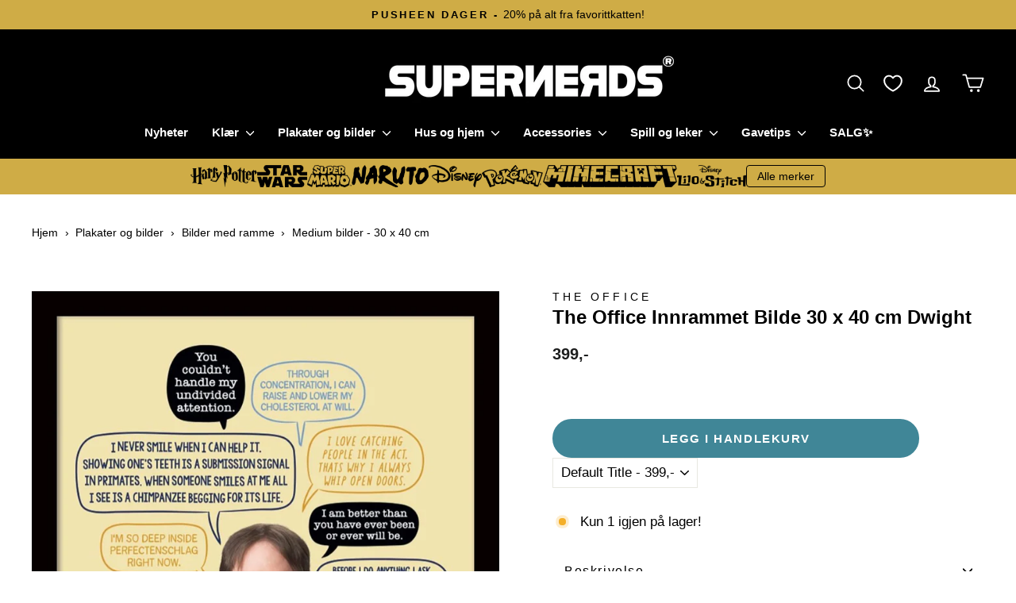

--- FILE ---
content_type: text/html; charset=utf-8
request_url: https://supernerds.no/products/the-office-innrammet-bilde-30-x-40-cm-dwight-the107041
body_size: 90367
content:
<!doctype html>
<html class="no-js" lang="nb" dir="ltr">
  <head>
	<script src="//supernerds.no/cdn/shop/files/pandectes-rules.js?v=3125851233612796684"></script>
    <meta charset="utf-8">
    <meta http-equiv="X-UA-Compatible" content="IE=edge,chrome=1">
    <meta name="viewport" content="width=device-width,initial-scale=1">
    <meta name="theme-color" content="#408697">
    <link rel="canonical" href="https://supernerds.no/products/the-office-innrammet-bilde-30-x-40-cm-dwight-the107041">
    <link rel="preconnect" href="https://cdn.shopify.com" crossorigin>
    <link rel="preconnect" href="https://fonts.shopifycdn.com" crossorigin>
    <link rel="dns-prefetch" href="https://productreviews.shopifycdn.com">
    <link rel="dns-prefetch" href="https://ajax.googleapis.com">
    <link rel="dns-prefetch" href="https://maps.googleapis.com">
    <link rel="dns-prefetch" href="https://maps.gstatic.com"><link rel="shortcut icon" href="//supernerds.no/cdn/shop/files/favicon_32x32.png?v=1727986378" type="image/png"><title>The Office Innrammet Bilde 30x40cm | Supernerds | Norsk Nettbutikk
</title>
<meta name="description" content="Superkult innrammet bilde fra The Office som uttrykker personligheten til den egenrådige, men uimotståelig morsomme karakteren, Dwight Schrute. Plakaten, som måler 30 x 40 cm, er trykket på 250 g/m² papir av høy kvalitet, noe som gjør hvert bilde skarpt og livaktig. Kjøpes her!"><meta property="og:site_name" content="Supernerds">
  <meta property="og:url" content="https://supernerds.no/products/the-office-innrammet-bilde-30-x-40-cm-dwight-the107041">
  <meta property="og:title" content="The Office Innrammet Bilde 30 x 40 cm Dwight">
  <meta property="og:type" content="product">
  <meta property="og:description" content="Superkult innrammet bilde fra The Office som uttrykker personligheten til den egenrådige, men uimotståelig morsomme karakteren, Dwight Schrute. Plakaten, som måler 30 x 40 cm, er trykket på 250 g/m² papir av høy kvalitet, noe som gjør hvert bilde skarpt og livaktig. Kjøpes her!"><meta property="og:image" content="http://supernerds.no/cdn/shop/products/the-office-innrammet-bilde-30-x-40-cm-dwight-385005.jpg?v=1707050532">
    <meta property="og:image:secure_url" content="https://supernerds.no/cdn/shop/products/the-office-innrammet-bilde-30-x-40-cm-dwight-385005.jpg?v=1707050532">
    <meta property="og:image:width" content="925">
    <meta property="og:image:height" content="1200"><meta name="twitter:site" content="@">
  <meta name="twitter:card" content="summary_large_image">
  <meta name="twitter:title" content="The Office Innrammet Bilde 30 x 40 cm Dwight">
  <meta name="twitter:description" content="Superkult innrammet bilde fra The Office som uttrykker personligheten til den egenrådige, men uimotståelig morsomme karakteren, Dwight Schrute. Plakaten, som måler 30 x 40 cm, er trykket på 250 g/m² papir av høy kvalitet, noe som gjør hvert bilde skarpt og livaktig. Kjøpes her!">
<script type="text/javascript">const observer = new MutationObserver(e => { e.forEach(({ addedNodes: e }) => { e.forEach(e => { 1 === e.nodeType && "SCRIPT" === e.tagName && (e.innerHTML.includes("asyncLoad") && (e.innerHTML = e.innerHTML.replace("if(window.attachEvent)", "document.addEventListener('asyncLazyLoad',function(event){asyncLoad();});if(window.attachEvent)").replaceAll(", asyncLoad", ", function(){}")), e.innerHTML.includes("PreviewBarInjector") && (e.innerHTML = e.innerHTML.replace("DOMContentLoaded", "asyncLazyLoad")), (e.className == 'analytics') && (e.type = 'text/lazyload'),(e.src.includes("assets/storefront/features")||e.src.includes("assets/shopify_pay")||e.src.includes("connect.facebook.net"))&&(e.setAttribute("data-src", e.src), e.removeAttribute("src")))})})});observer.observe(document.documentElement,{childList:!0,subtree:!0})</script>
<script src="//supernerds.no/cdn/shop/t/46/assets/preconnect_resources.js?v=36568036531129788691714576700" ></script>
<script src="//supernerds.no/cdn/shop/t/46/assets/loading_nerd.js?v=17942332039207649731714578881" ></script>
<style data-shopify>
  

  
  
  
</style><link href="//supernerds.no/cdn/shop/t/46/assets/theme.css?v=172624036564416451911747764166" rel="stylesheet" type="text/css" media="all" />
<style data-shopify>:root {
    --typeHeaderPrimary: Helvetica;
    --typeHeaderFallback: Arial, sans-serif;
    --typeHeaderSize: 28px;
    --typeHeaderWeight: 700;
    --typeHeaderLineHeight: 0.8;
    --typeHeaderSpacing: 0.0em;

    --typeBasePrimary:Helvetica;
    --typeBaseFallback:Arial, sans-serif;
    --typeBaseSize: 17px;
    --typeBaseWeight: 400;
    --typeBaseSpacing: 0.0em;
    --typeBaseLineHeight: 1.2;
    --typeBaselineHeightMinus01: 1.1;

    --typeCollectionTitle: 24px;

    --iconWeight: 4px;
    --iconLinecaps: round;

    
        --buttonRadius: 50px;
    

    --colorGridOverlayOpacity: 0.1;
    }

    .placeholder-content {
    background-image: linear-gradient(100deg, #ffffff 40%, #f7f7f7 63%, #ffffff 79%);
    }</style><script>
      document.documentElement.className = document.documentElement.className.replace('no-js', 'js');

      window.theme = window.theme || {};
      theme.routes = {
        home: "/",
        cart: "/cart.js",
        cartPage: "/cart",
        cartAdd: "/cart/add.js",
        cartChange: "/cart/change.js",
        search: "/search",
        predictiveSearch: "/search/suggest"
      };
      theme.strings = {
        soldOut: "Ikke på lager",
        unavailable: "Ikke tilgjengelig",
        inStockLabel: "På lager",
        oneStockLabel: "Kun [count] igjen på lager!",
        otherStockLabel: "Kun [count] igjen på lager!",
        willNotShipUntil: "Klar til å sendes [date]",
        willBeInStockAfter: "I18n Error: Missing interpolation value \u0026quot;dato\u0026quot; for \u0026quot;Tilbake på lager {{ dato }}\u0026quot;",
        waitingForStock: "Produkter på vei inn",
        savePrice: "",
        cartEmpty: "Handlekurven din er tom",
        cartTermsConfirmation: "Du må godta salgsvilkårene for å gå videre",
        searchCollections: "Kolleksjoner:",
        searchPages: "Sider:",
        searchArticles: "Artikler:",
        productFrom: "fra ",
        maxQuantity: "Du kan bare ha [quantity] av [title] i handlekurven"
      };
      theme.settings = {
        cartType: "drawer",
        isCustomerTemplate: false,
        moneyFormat: "{{ amount_no_decimals_with_comma_separator }},-",
        saveType: "dollar",
        productImageSize: "square",
        productImageCover: false,
        predictiveSearch: false,
        predictiveSearchType: null,
        predictiveSearchVendor: false,
        predictiveSearchPrice: false,
        quickView: false,
        themeName: 'Impulse',
        themeVersion: "7.4.0"
      };
    </script><script>window.performance && window.performance.mark && window.performance.mark('shopify.content_for_header.start');</script><meta id="shopify-digital-wallet" name="shopify-digital-wallet" content="/61682614445/digital_wallets/dialog">
<meta name="shopify-checkout-api-token" content="ca1855523d64a82ab3ee3836d6de0a17">
<link rel="alternate" type="application/json+oembed" href="https://supernerds.no/products/the-office-innrammet-bilde-30-x-40-cm-dwight-the107041.oembed">
<script async="async" src="/checkouts/internal/preloads.js?locale=nb-NO"></script>
<link rel="preconnect" href="https://shop.app" crossorigin="anonymous">
<script async="async" src="https://shop.app/checkouts/internal/preloads.js?locale=nb-NO&shop_id=61682614445" crossorigin="anonymous"></script>
<script id="apple-pay-shop-capabilities" type="application/json">{"shopId":61682614445,"countryCode":"NO","currencyCode":"NOK","merchantCapabilities":["supports3DS"],"merchantId":"gid:\/\/shopify\/Shop\/61682614445","merchantName":"Supernerds","requiredBillingContactFields":["postalAddress","email","phone"],"requiredShippingContactFields":["postalAddress","email","phone"],"shippingType":"shipping","supportedNetworks":["visa","masterCard","amex"],"total":{"type":"pending","label":"Supernerds","amount":"1.00"},"shopifyPaymentsEnabled":true,"supportsSubscriptions":true}</script>
<script id="shopify-features" type="application/json">{"accessToken":"ca1855523d64a82ab3ee3836d6de0a17","betas":["rich-media-storefront-analytics"],"domain":"supernerds.no","predictiveSearch":true,"shopId":61682614445,"locale":"nb"}</script>
<script>var Shopify = Shopify || {};
Shopify.shop = "supernerdsno.myshopify.com";
Shopify.locale = "nb";
Shopify.currency = {"active":"NOK","rate":"1.0"};
Shopify.country = "NO";
Shopify.theme = {"name":"Impulse - Speed Optimized","id":135212204205,"schema_name":"Impulse","schema_version":"7.4.0","theme_store_id":857,"role":"main"};
Shopify.theme.handle = "null";
Shopify.theme.style = {"id":null,"handle":null};
Shopify.cdnHost = "supernerds.no/cdn";
Shopify.routes = Shopify.routes || {};
Shopify.routes.root = "/";</script>
<script type="module">!function(o){(o.Shopify=o.Shopify||{}).modules=!0}(window);</script>
<script>!function(o){function n(){var o=[];function n(){o.push(Array.prototype.slice.apply(arguments))}return n.q=o,n}var t=o.Shopify=o.Shopify||{};t.loadFeatures=n(),t.autoloadFeatures=n()}(window);</script>
<script>
  window.ShopifyPay = window.ShopifyPay || {};
  window.ShopifyPay.apiHost = "shop.app\/pay";
  window.ShopifyPay.redirectState = null;
</script>
<script id="shop-js-analytics" type="application/json">{"pageType":"product"}</script>
<script defer="defer" async type="module" src="//supernerds.no/cdn/shopifycloud/shop-js/modules/v2/client.init-shop-cart-sync_GoS8lztd.nb.esm.js"></script>
<script defer="defer" async type="module" src="//supernerds.no/cdn/shopifycloud/shop-js/modules/v2/chunk.common_Bc4r9SU3.esm.js"></script>
<script type="module">
  await import("//supernerds.no/cdn/shopifycloud/shop-js/modules/v2/client.init-shop-cart-sync_GoS8lztd.nb.esm.js");
await import("//supernerds.no/cdn/shopifycloud/shop-js/modules/v2/chunk.common_Bc4r9SU3.esm.js");

  window.Shopify.SignInWithShop?.initShopCartSync?.({"fedCMEnabled":true,"windoidEnabled":true});

</script>
<script>
  window.Shopify = window.Shopify || {};
  if (!window.Shopify.featureAssets) window.Shopify.featureAssets = {};
  window.Shopify.featureAssets['shop-js'] = {"shop-cart-sync":["modules/v2/client.shop-cart-sync_BBcLHL0O.nb.esm.js","modules/v2/chunk.common_Bc4r9SU3.esm.js"],"shop-button":["modules/v2/client.shop-button_CupNW2_f.nb.esm.js","modules/v2/chunk.common_Bc4r9SU3.esm.js"],"init-shop-email-lookup-coordinator":["modules/v2/client.init-shop-email-lookup-coordinator_BHuRqxkg.nb.esm.js","modules/v2/chunk.common_Bc4r9SU3.esm.js"],"init-fed-cm":["modules/v2/client.init-fed-cm_CKwtL7vV.nb.esm.js","modules/v2/chunk.common_Bc4r9SU3.esm.js"],"init-windoid":["modules/v2/client.init-windoid_jQ-oxuMU.nb.esm.js","modules/v2/chunk.common_Bc4r9SU3.esm.js"],"shop-toast-manager":["modules/v2/client.shop-toast-manager_CkenJsD_.nb.esm.js","modules/v2/chunk.common_Bc4r9SU3.esm.js"],"shop-cash-offers":["modules/v2/client.shop-cash-offers_KyPCqSH8.nb.esm.js","modules/v2/chunk.common_Bc4r9SU3.esm.js","modules/v2/chunk.modal_Byam27p2.esm.js"],"init-shop-cart-sync":["modules/v2/client.init-shop-cart-sync_GoS8lztd.nb.esm.js","modules/v2/chunk.common_Bc4r9SU3.esm.js"],"avatar":["modules/v2/client.avatar_BTnouDA3.nb.esm.js"],"shop-login-button":["modules/v2/client.shop-login-button_lAu07idD.nb.esm.js","modules/v2/chunk.common_Bc4r9SU3.esm.js","modules/v2/chunk.modal_Byam27p2.esm.js"],"pay-button":["modules/v2/client.pay-button_C-ZwwSc2.nb.esm.js","modules/v2/chunk.common_Bc4r9SU3.esm.js"],"init-customer-accounts":["modules/v2/client.init-customer-accounts_DtgPbray.nb.esm.js","modules/v2/client.shop-login-button_lAu07idD.nb.esm.js","modules/v2/chunk.common_Bc4r9SU3.esm.js","modules/v2/chunk.modal_Byam27p2.esm.js"],"checkout-modal":["modules/v2/client.checkout-modal_CNYuP9jI.nb.esm.js","modules/v2/chunk.common_Bc4r9SU3.esm.js","modules/v2/chunk.modal_Byam27p2.esm.js"],"init-customer-accounts-sign-up":["modules/v2/client.init-customer-accounts-sign-up_-cwcpdy6.nb.esm.js","modules/v2/client.shop-login-button_lAu07idD.nb.esm.js","modules/v2/chunk.common_Bc4r9SU3.esm.js","modules/v2/chunk.modal_Byam27p2.esm.js"],"init-shop-for-new-customer-accounts":["modules/v2/client.init-shop-for-new-customer-accounts_Bt7vimrY.nb.esm.js","modules/v2/client.shop-login-button_lAu07idD.nb.esm.js","modules/v2/chunk.common_Bc4r9SU3.esm.js","modules/v2/chunk.modal_Byam27p2.esm.js"],"shop-follow-button":["modules/v2/client.shop-follow-button_BWVWggMj.nb.esm.js","modules/v2/chunk.common_Bc4r9SU3.esm.js","modules/v2/chunk.modal_Byam27p2.esm.js"],"lead-capture":["modules/v2/client.lead-capture_P-5jctAp.nb.esm.js","modules/v2/chunk.common_Bc4r9SU3.esm.js","modules/v2/chunk.modal_Byam27p2.esm.js"],"shop-login":["modules/v2/client.shop-login_DPQdJKNy.nb.esm.js","modules/v2/chunk.common_Bc4r9SU3.esm.js","modules/v2/chunk.modal_Byam27p2.esm.js"],"payment-terms":["modules/v2/client.payment-terms_DH_OKjyT.nb.esm.js","modules/v2/chunk.common_Bc4r9SU3.esm.js","modules/v2/chunk.modal_Byam27p2.esm.js"]};
</script>
<script>(function() {
  var isLoaded = false;
  function asyncLoad() {
    if (isLoaded) return;
    isLoaded = true;
    var urls = ["\/\/cdn.shopify.com\/s\/files\/1\/0257\/0108\/9360\/t\/85\/assets\/usf-license.js?shop=supernerdsno.myshopify.com","https:\/\/loox.io\/widget\/NkWYP24MRh\/loox.1662578019636.js?shop=supernerdsno.myshopify.com","https:\/\/cdn.logbase.io\/lb-upsell-wrapper.js?shop=supernerdsno.myshopify.com","https:\/\/design-packs.herokuapp.com\/design_packs_file.js?shop=supernerdsno.myshopify.com","https:\/\/cdn.jsdelivr.net\/gh\/zahidsattarahmed\/storeview@latest\/newtrackingscript.js?shop=supernerdsno.myshopify.com"];
    for (var i = 0; i < urls.length; i++) {
      var s = document.createElement('script');
      s.type = 'text/javascript';
      s.async = true;
      s.src = urls[i];
      var x = document.getElementsByTagName('script')[0];
      x.parentNode.insertBefore(s, x);
    }
  };
  if(window.attachEvent) {
    window.attachEvent('onload', asyncLoad);
  } else {
    window.addEventListener('load', asyncLoad, false);
  }
})();</script>
<script id="__st">var __st={"a":61682614445,"offset":3600,"reqid":"82ce5bc0-a850-4790-a5c9-dd9a1e58b9cd-1768207097","pageurl":"supernerds.no\/products\/the-office-innrammet-bilde-30-x-40-cm-dwight-the107041","u":"ea6b05e977e0","p":"product","rtyp":"product","rid":7353769951405};</script>
<script>window.ShopifyPaypalV4VisibilityTracking = true;</script>
<script id="captcha-bootstrap">!function(){'use strict';const t='contact',e='account',n='new_comment',o=[[t,t],['blogs',n],['comments',n],[t,'customer']],c=[[e,'customer_login'],[e,'guest_login'],[e,'recover_customer_password'],[e,'create_customer']],r=t=>t.map((([t,e])=>`form[action*='/${t}']:not([data-nocaptcha='true']) input[name='form_type'][value='${e}']`)).join(','),a=t=>()=>t?[...document.querySelectorAll(t)].map((t=>t.form)):[];function s(){const t=[...o],e=r(t);return a(e)}const i='password',u='form_key',d=['recaptcha-v3-token','g-recaptcha-response','h-captcha-response',i],f=()=>{try{return window.sessionStorage}catch{return}},m='__shopify_v',_=t=>t.elements[u];function p(t,e,n=!1){try{const o=window.sessionStorage,c=JSON.parse(o.getItem(e)),{data:r}=function(t){const{data:e,action:n}=t;return t[m]||n?{data:e,action:n}:{data:t,action:n}}(c);for(const[e,n]of Object.entries(r))t.elements[e]&&(t.elements[e].value=n);n&&o.removeItem(e)}catch(o){console.error('form repopulation failed',{error:o})}}const l='form_type',E='cptcha';function T(t){t.dataset[E]=!0}const w=window,h=w.document,L='Shopify',v='ce_forms',y='captcha';let A=!1;((t,e)=>{const n=(g='f06e6c50-85a8-45c8-87d0-21a2b65856fe',I='https://cdn.shopify.com/shopifycloud/storefront-forms-hcaptcha/ce_storefront_forms_captcha_hcaptcha.v1.5.2.iife.js',D={infoText:'Beskyttet av hCaptcha',privacyText:'Personvern',termsText:'Vilkår'},(t,e,n)=>{const o=w[L][v],c=o.bindForm;if(c)return c(t,g,e,D).then(n);var r;o.q.push([[t,g,e,D],n]),r=I,A||(h.body.append(Object.assign(h.createElement('script'),{id:'captcha-provider',async:!0,src:r})),A=!0)});var g,I,D;w[L]=w[L]||{},w[L][v]=w[L][v]||{},w[L][v].q=[],w[L][y]=w[L][y]||{},w[L][y].protect=function(t,e){n(t,void 0,e),T(t)},Object.freeze(w[L][y]),function(t,e,n,w,h,L){const[v,y,A,g]=function(t,e,n){const i=e?o:[],u=t?c:[],d=[...i,...u],f=r(d),m=r(i),_=r(d.filter((([t,e])=>n.includes(e))));return[a(f),a(m),a(_),s()]}(w,h,L),I=t=>{const e=t.target;return e instanceof HTMLFormElement?e:e&&e.form},D=t=>v().includes(t);t.addEventListener('submit',(t=>{const e=I(t);if(!e)return;const n=D(e)&&!e.dataset.hcaptchaBound&&!e.dataset.recaptchaBound,o=_(e),c=g().includes(e)&&(!o||!o.value);(n||c)&&t.preventDefault(),c&&!n&&(function(t){try{if(!f())return;!function(t){const e=f();if(!e)return;const n=_(t);if(!n)return;const o=n.value;o&&e.removeItem(o)}(t);const e=Array.from(Array(32),(()=>Math.random().toString(36)[2])).join('');!function(t,e){_(t)||t.append(Object.assign(document.createElement('input'),{type:'hidden',name:u})),t.elements[u].value=e}(t,e),function(t,e){const n=f();if(!n)return;const o=[...t.querySelectorAll(`input[type='${i}']`)].map((({name:t})=>t)),c=[...d,...o],r={};for(const[a,s]of new FormData(t).entries())c.includes(a)||(r[a]=s);n.setItem(e,JSON.stringify({[m]:1,action:t.action,data:r}))}(t,e)}catch(e){console.error('failed to persist form',e)}}(e),e.submit())}));const S=(t,e)=>{t&&!t.dataset[E]&&(n(t,e.some((e=>e===t))),T(t))};for(const o of['focusin','change'])t.addEventListener(o,(t=>{const e=I(t);D(e)&&S(e,y())}));const B=e.get('form_key'),M=e.get(l),P=B&&M;t.addEventListener('DOMContentLoaded',(()=>{const t=y();if(P)for(const e of t)e.elements[l].value===M&&p(e,B);[...new Set([...A(),...v().filter((t=>'true'===t.dataset.shopifyCaptcha))])].forEach((e=>S(e,t)))}))}(h,new URLSearchParams(w.location.search),n,t,e,['guest_login'])})(!0,!0)}();</script>
<script integrity="sha256-4kQ18oKyAcykRKYeNunJcIwy7WH5gtpwJnB7kiuLZ1E=" data-source-attribution="shopify.loadfeatures" defer="defer" src="//supernerds.no/cdn/shopifycloud/storefront/assets/storefront/load_feature-a0a9edcb.js" crossorigin="anonymous"></script>
<script crossorigin="anonymous" defer="defer" src="//supernerds.no/cdn/shopifycloud/storefront/assets/shopify_pay/storefront-65b4c6d7.js?v=20250812"></script>
<script data-source-attribution="shopify.dynamic_checkout.dynamic.init">var Shopify=Shopify||{};Shopify.PaymentButton=Shopify.PaymentButton||{isStorefrontPortableWallets:!0,init:function(){window.Shopify.PaymentButton.init=function(){};var t=document.createElement("script");t.src="https://supernerds.no/cdn/shopifycloud/portable-wallets/latest/portable-wallets.nb.js",t.type="module",document.head.appendChild(t)}};
</script>
<script data-source-attribution="shopify.dynamic_checkout.buyer_consent">
  function portableWalletsHideBuyerConsent(e){var t=document.getElementById("shopify-buyer-consent"),n=document.getElementById("shopify-subscription-policy-button");t&&n&&(t.classList.add("hidden"),t.setAttribute("aria-hidden","true"),n.removeEventListener("click",e))}function portableWalletsShowBuyerConsent(e){var t=document.getElementById("shopify-buyer-consent"),n=document.getElementById("shopify-subscription-policy-button");t&&n&&(t.classList.remove("hidden"),t.removeAttribute("aria-hidden"),n.addEventListener("click",e))}window.Shopify?.PaymentButton&&(window.Shopify.PaymentButton.hideBuyerConsent=portableWalletsHideBuyerConsent,window.Shopify.PaymentButton.showBuyerConsent=portableWalletsShowBuyerConsent);
</script>
<script data-source-attribution="shopify.dynamic_checkout.cart.bootstrap">document.addEventListener("DOMContentLoaded",(function(){function t(){return document.querySelector("shopify-accelerated-checkout-cart, shopify-accelerated-checkout")}if(t())Shopify.PaymentButton.init();else{new MutationObserver((function(e,n){t()&&(Shopify.PaymentButton.init(),n.disconnect())})).observe(document.body,{childList:!0,subtree:!0})}}));
</script>
<link id="shopify-accelerated-checkout-styles" rel="stylesheet" media="screen" href="https://supernerds.no/cdn/shopifycloud/portable-wallets/latest/accelerated-checkout-backwards-compat.css" crossorigin="anonymous">
<style id="shopify-accelerated-checkout-cart">
        #shopify-buyer-consent {
  margin-top: 1em;
  display: inline-block;
  width: 100%;
}

#shopify-buyer-consent.hidden {
  display: none;
}

#shopify-subscription-policy-button {
  background: none;
  border: none;
  padding: 0;
  text-decoration: underline;
  font-size: inherit;
  cursor: pointer;
}

#shopify-subscription-policy-button::before {
  box-shadow: none;
}

      </style>

<script>window.performance && window.performance.mark && window.performance.mark('shopify.content_for_header.end');</script>
<script src="//supernerds.no/cdn/shop/t/46/assets/vendor-scripts-v11.js" defer="defer"></script><script src="//supernerds.no/cdn/shop/t/46/assets/theme.js?v=116453905932908705941708378890" defer="defer"></script>
    <link rel="preload" href="//supernerds.no/cdn/shop/t/46/assets/design-pack-styles.css?v=173712910775263944171718281285" as="style">
    <link href="//supernerds.no/cdn/shop/t/46/assets/design-pack-styles.css?v=173712910775263944171718281285" rel="stylesheet" type="text/css" media="all" />
  <!-- BEGIN app block: shopify://apps/pandectes-gdpr/blocks/banner/58c0baa2-6cc1-480c-9ea6-38d6d559556a -->
  
    <script>
      if (!window.PandectesRulesSettings) {
        window.PandectesRulesSettings = {"store":{"id":61682614445,"adminMode":false,"headless":false,"storefrontRootDomain":"","checkoutRootDomain":"","storefrontAccessToken":""},"banner":{"revokableTrigger":false,"cookiesBlockedByDefault":"7","hybridStrict":false,"isActive":true},"geolocation":{"brOnly":false,"caOnly":false,"chOnly":false,"euOnly":true,"jpOnly":false,"thOnly":false,"zaOnly":false,"canadaOnly":false,"canadaLaw25":false,"canadaPipeda":false,"globalVisibility":false},"blocker":{"isActive":true,"googleConsentMode":{"isActive":true,"id":"","analyticsId":"","adwordsId":"","adStorageCategory":4,"analyticsStorageCategory":2,"functionalityStorageCategory":1,"personalizationStorageCategory":1,"securityStorageCategory":0,"customEvent":true,"redactData":true,"urlPassthrough":false,"dataLayerProperty":"dataLayer","waitForUpdate":2000,"useNativeChannel":false},"facebookPixel":{"isActive":false,"id":"","ldu":false},"microsoft":{},"clarity":{},"rakuten":{"isActive":false,"cmp":false,"ccpa":false},"gpcIsActive":false,"klaviyoIsActive":false,"defaultBlocked":7,"patterns":{"whiteList":["helloretailcdn.com"],"blackList":{"1":[],"2":[],"4":["sc-static.net","omnisnippet1.com","analytics.tiktok.com/i18n/pixel"],"8":[]},"iframesWhiteList":[],"iframesBlackList":{"1":[],"2":[],"4":[],"8":[]},"beaconsWhiteList":[],"beaconsBlackList":{"1":[],"2":[],"4":[],"8":[]}}}};
        window.PandectesRulesSettings.auto = true;
        const rulesScript = document.createElement('script');
        rulesScript.src = "https://cdn.shopify.com/extensions/019b4b70-fcb5-7666-8dba-224cff7a5813/gdpr-204/assets/pandectes-rules.js";
        const firstChild = document.head.firstChild;
        document.head.insertBefore(rulesScript, firstChild);
      }
    </script>
  
  <script>
    
      window.PandectesSettings = {"store":{"id":61682614445,"plan":"enterprise","theme":"Impulse","primaryLocale":"nb","adminMode":false,"headless":false,"storefrontRootDomain":"","checkoutRootDomain":"","storefrontAccessToken":""},"tsPublished":1765203531,"declaration":{"showPurpose":false,"showProvider":false,"showDateGenerated":true},"language":{"unpublished":["sv"],"languageMode":"Multilingual","fallbackLanguage":"no","languageDetection":"locale","languagesSupported":["sv","en"]},"texts":{"managed":{"headerText":{"en":"We respect your privacy","no":"We respect your privacy"},"consentText":{"en":"This website uses cookies to ensure you get the best experience.","no":"Denne nettsiden bruker informasjonskapsler for å gi deg en best mulig opplevelse. Innsamling, deling og bruk av personopplysninger kan brukes til å tilpasse annonser."},"linkText":{"en":"Learn more","no":"Les mer"},"imprintText":{"en":"Imprint","no":"Imprint"},"googleLinkText":{"en":"Google's Privacy Terms","no":"Googles personvernbetingelser"},"allowButtonText":{"en":"Accept","no":"Det er greit"},"denyButtonText":{"en":"Decline","no":"Ikke tillat"},"dismissButtonText":{"en":"Ok","no":"Ok"},"leaveSiteButtonText":{"en":"Leave this site","no":"Leave this site"},"preferencesButtonText":{"en":"Preferences","no":"Jeg vil vite mer"},"cookiePolicyText":{"en":"Cookie policy","no":"Personvern"},"preferencesPopupTitleText":{"en":"Manage consent preferences","no":"Innstillinger for informasjonskapsler"},"preferencesPopupIntroText":{"en":"We use cookies to optimize website functionality, analyze the performance, and provide personalized experience to you. Some cookies are essential to make the website operate and function correctly. Those cookies cannot be disabled. In this window you can manage your preference of cookies.","no":"Vi i Supernerds.no ønsker å gi deg en unik handleopplevelse, til dette bruker vi informasjonskapsler (cookies) og pixels. Noen av disse er nødvendige for at nettbutikken vår skal fungere, andre bidrar til at du skal få en skreddersydd opplevelse. Ved å trykke «Det er greit» godkjenner du bruken av cookies."},"preferencesPopupSaveButtonText":{"en":"Save preferences","no":"Lagre innstillinger"},"preferencesPopupCloseButtonText":{"en":"Close","no":"Gå tilbake"},"preferencesPopupAcceptAllButtonText":{"en":"Accept all","no":"Aksepter alle"},"preferencesPopupRejectAllButtonText":{"en":"Reject all","no":"Ikke tillat noen"},"cookiesDetailsText":{"en":"Cookies details"},"preferencesPopupAlwaysAllowedText":{"en":"Always allowed","no":"Alltid tillatt"},"accessSectionParagraphText":{"en":"You have the right to request access to your data at any time.","no":"You have the right to request access to your data at any time."},"accessSectionTitleText":{"en":"Data portability","no":"Data portability"},"accessSectionAccountInfoActionText":{"en":"Personal data"},"accessSectionDownloadReportActionText":{"en":"Request export"},"accessSectionGDPRRequestsActionText":{"en":"Data subject requests"},"accessSectionOrdersRecordsActionText":{"en":"Orders"},"rectificationSectionParagraphText":{"en":"You have the right to request your data to be updated whenever you think it is appropriate.","no":"You have the right to request your data to be updated whenever you think it is appropriate."},"rectificationSectionTitleText":{"en":"Data Rectification","no":"Data Rectification"},"rectificationCommentPlaceholder":{"en":"Describe what you want to be updated"},"rectificationCommentValidationError":{"en":"Comment is required"},"rectificationSectionEditAccountActionText":{"en":"Request an update"},"erasureSectionTitleText":{"en":"Right to be forgotten","no":"Right to be forgotten"},"erasureSectionParagraphText":{"en":"You have the right to ask all your data to be erased. After that, you will no longer be able to access your account.","no":"You have the right to ask all your data to be erased. After that, you will no longer be able to access your account."},"erasureSectionRequestDeletionActionText":{"en":"Request personal data deletion"},"consentDate":{"en":"Consent date"},"consentId":{"en":"Consent ID"},"consentSectionChangeConsentActionText":{"en":"Change consent preference"},"consentSectionConsentedText":{"en":"You consented to the cookies policy of this website on"},"consentSectionNoConsentText":{"en":"You have not consented to the cookies policy of this website."},"consentSectionTitleText":{"en":"Your cookie consent"},"consentStatus":{"en":"Consent preference"},"confirmationFailureMessage":{"en":"Your request was not verified. Please try again and if problem persists, contact store owner for assistance"},"confirmationFailureTitle":{"en":"A problem occurred"},"confirmationSuccessMessage":{"en":"We will soon get back to you as to your request."},"confirmationSuccessTitle":{"en":"Your request is verified"},"guestsSupportEmailFailureMessage":{"en":"Your request was not submitted. Please try again and if problem persists, contact store owner for assistance."},"guestsSupportEmailFailureTitle":{"en":"A problem occurred"},"guestsSupportEmailPlaceholder":{"en":"E-mail address"},"guestsSupportEmailSuccessMessage":{"en":"If you are registered as a customer of this store, you will soon receive an email with instructions on how to proceed."},"guestsSupportEmailSuccessTitle":{"en":"Thank you for your request"},"guestsSupportEmailValidationError":{"en":"Email is not valid"},"guestsSupportInfoText":{"en":"Please login with your customer account to further proceed."},"submitButton":{"en":"Submit"},"submittingButton":{"en":"Submitting..."},"cancelButton":{"en":"Cancel"},"declIntroText":{"en":"We use cookies to optimize website functionality, analyze the performance, and provide personalized experience to you. Some cookies are essential to make the website operate and function correctly. Those cookies cannot be disabled. In this window you can manage your preference of cookies."},"declName":{"en":"Name"},"declPurpose":{"en":"Purpose"},"declType":{"en":"Type"},"declRetention":{"en":"Retention"},"declProvider":{"en":"Provider"},"declFirstParty":{"en":"First-party"},"declThirdParty":{"en":"Third-party"},"declSeconds":{"en":"seconds"},"declMinutes":{"en":"minutes"},"declHours":{"en":"hours"},"declDays":{"en":"days"},"declWeeks":{"en":"week(s)"},"declMonths":{"en":"months"},"declYears":{"en":"years"},"declSession":{"en":"Session"},"declDomain":{"en":"Domain"},"declPath":{"en":"Path"}},"categories":{"strictlyNecessaryCookiesTitleText":{"en":"Strictly necessary cookies","no":"Nødvendige (påkrevd)"},"strictlyNecessaryCookiesDescriptionText":{"en":"These cookies are essential in order to enable you to move around the website and use its features, such as accessing secure areas of the website. The website cannot function properly without these cookies.","no":"Noen cookies er nødvendige for at nettsiden vår skal fungere optimalt, og de er derfor ikke mulig å velge bort. Denne typen cookies gjør blant annet at nettsiden husker dine kontoopplysninger og hva du har lagt i handlevognen."},"functionalityCookiesTitleText":{"en":"Functional cookies","no":"Funksjonalitet"},"functionalityCookiesDescriptionText":{"en":"These cookies enable the site to provide enhanced functionality and personalisation. They may be set by us or by third party providers whose services we have added to our pages. If you do not allow these cookies then some or all of these services may not function properly.","no":"Vi ønsker å gi deg best mulig kundeopplevelse på vår nettside. Det gjør vi ved å skreddersy innholdet til hver enkelt bruker. Det gir en personlig tilpasning av nettsiden slik at du får egne produktforslag basert på dine interesser."},"performanceCookiesTitleText":{"en":"Performance cookies","no":"Ytelse"},"performanceCookiesDescriptionText":{"en":"These cookies enable us to monitor and improve the performance of our website. For example, they allow us to count visits, identify traffic sources and see which parts of the site are most popular.","no":"Dette lar oss se og forbedre ytelsen på nettsiden. Eksempler på denne type data er: antall som besøker siden, hvordan siden blir brukt, hvor lenge besøket varer, hvor brukerne kommer fra og hvilke nettlesere som benyttes."},"targetingCookiesTitleText":{"en":"Targeting cookies","no":"Markedsføring"},"targetingCookiesDescriptionText":{"en":"These cookies may be set through our site by our advertising partners. They may be used by those companies to build a profile of your interests and show you relevant adverts on other sites.    They do not store directly personal information, but are based on uniquely identifying your browser and internet device. If you do not allow these cookies, you will experience less targeted advertising.","no":"Vi ønsker at vår markedsføring skal oppleves relevant og verdifull for deg til enhver tid, derfor vil innholdet som oftest være tilpasset."},"unclassifiedCookiesTitleText":{"en":"Unclassified cookies","no":"Uklassifiserte cookies"},"unclassifiedCookiesDescriptionText":{"en":"Unclassified cookies are cookies that we are in the process of classifying, together with the providers of individual cookies.","no":"Informasjonskapsler som ikke har blitt kategorisert enda."}},"auto":{}},"library":{"previewMode":false,"fadeInTimeout":0,"defaultBlocked":7,"showLink":true,"showImprintLink":false,"showGoogleLink":true,"enabled":true,"cookie":{"expiryDays":365,"secure":true,"domain":""},"dismissOnScroll":false,"dismissOnWindowClick":false,"dismissOnTimeout":false,"palette":{"popup":{"background":"#EFEFEF","backgroundForCalculations":{"a":1,"b":239,"g":239,"r":239},"text":"#404040"},"button":{"background":"#408697","backgroundForCalculations":{"a":1,"b":151,"g":134,"r":64},"text":"#FFFFFF","textForCalculation":{"a":1,"b":255,"g":255,"r":255},"border":"transparent"}},"content":{"href":"https://supernerdsno.myshopify.com/policies/privacy-policy","imprintHref":"/","close":"&#10005;","target":"","logo":"<img class=\"cc-banner-logo\" style=\"max-height: 60px;\" src=\"https://supernerdsno.myshopify.com/cdn/shop/files/pandectes-banner-logo.png\" alt=\"Cookie banner\" />"},"window":"<div role=\"dialog\" aria-label=\"{{header}}\" aria-describedby=\"cookieconsent:desc\" id=\"pandectes-banner\" class=\"cc-window-wrapper cc-overlay-wrapper\"><div class=\"pd-cookie-banner-window cc-window {{classes}}\">{{children}}</div></div>","compliance":{"custom":"<div class=\"cc-compliance cc-highlight\">{{preferences}}{{allow}}</div>"},"type":"custom","layouts":{"basic":"{{logo}}{{messagelink}}{{compliance}}"},"position":"overlay","theme":"classic","revokable":false,"animateRevokable":false,"revokableReset":false,"revokableLogoUrl":"https://supernerdsno.myshopify.com/cdn/shop/files/pandectes-reopen-logo.png","revokablePlacement":"bottom-left","revokableMarginHorizontal":15,"revokableMarginVertical":15,"static":false,"autoAttach":true,"hasTransition":true,"blacklistPage":[""],"elements":{"close":"<button aria-label=\"Gå tilbake\" type=\"button\" class=\"cc-close\">{{close}}</button>","dismiss":"<button type=\"button\" class=\"cc-btn cc-btn-decision cc-dismiss\">{{dismiss}}</button>","allow":"<button type=\"button\" class=\"cc-btn cc-btn-decision cc-allow\">{{allow}}</button>","deny":"<button type=\"button\" class=\"cc-btn cc-btn-decision cc-deny\">{{deny}}</button>","preferences":"<button type=\"button\" class=\"cc-btn cc-settings\" aria-controls=\"pd-cp-preferences\" onclick=\"Pandectes.fn.openPreferences()\">{{preferences}}</button>"}},"geolocation":{"brOnly":false,"caOnly":false,"chOnly":false,"euOnly":true,"jpOnly":false,"thOnly":false,"zaOnly":false,"canadaOnly":false,"canadaLaw25":false,"canadaPipeda":false,"globalVisibility":false},"dsr":{"guestsSupport":false,"accessSectionDownloadReportAuto":false},"banner":{"resetTs":1676036595,"extraCss":"        .cc-banner-logo {max-width: 24em!important;}    @media(min-width: 768px) {.cc-window.cc-floating{max-width: 24em!important;width: 24em!important;}}    .cc-message, .pd-cookie-banner-window .cc-header, .cc-logo {text-align: left}    .cc-window-wrapper{z-index: 2147483647;-webkit-transition: opacity 1s ease;  transition: opacity 1s ease;}    .cc-window{padding: 20px!important;z-index: 2147483647;font-family: inherit;}    .pd-cookie-banner-window .cc-header{font-family: inherit;}    .pd-cp-ui{font-family: inherit; background-color: #EFEFEF;color:#404040;}    button.pd-cp-btn, a.pd-cp-btn{background-color:#408697;color:#FFFFFF!important;}    input + .pd-cp-preferences-slider{background-color: rgba(64, 64, 64, 0.3)}    .pd-cp-scrolling-section::-webkit-scrollbar{background-color: rgba(64, 64, 64, 0.3)}    input:checked + .pd-cp-preferences-slider{background-color: rgba(64, 64, 64, 1)}    .pd-cp-scrolling-section::-webkit-scrollbar-thumb {background-color: rgba(64, 64, 64, 1)}    .pd-cp-ui-close{color:#404040;}    .pd-cp-preferences-slider:before{background-color: #EFEFEF}    .pd-cp-title:before {border-color: #404040!important}    .pd-cp-preferences-slider{background-color:#404040}    .pd-cp-toggle{color:#404040!important}    @media(max-width:699px) {.pd-cp-ui-close-top svg {fill: #404040}}    .pd-cp-toggle:hover,.pd-cp-toggle:visited,.pd-cp-toggle:active{color:#404040!important}    .pd-cookie-banner-window {box-shadow: 0 0 18px rgb(0 0 0 / 20%);}  .pd-cp-ui-rejectAll {display: none !important;}.cc-logo img {display:initial;}","customJavascript":{},"showPoweredBy":false,"logoHeight":60,"revokableTrigger":false,"hybridStrict":false,"cookiesBlockedByDefault":"7","isActive":true,"implicitSavePreferences":false,"cookieIcon":false,"blockBots":false,"showCookiesDetails":true,"hasTransition":true,"blockingPage":false,"showOnlyLandingPage":false,"leaveSiteUrl":"https://www.google.com","linkRespectStoreLang":false},"cookies":{"0":[{"name":"secure_customer_sig","type":"http","domain":"supernerds.no","path":"/","provider":"Shopify","firstParty":true,"retention":"1 year(s)","session":false,"expires":1,"unit":"declYears","purpose":{"en":"Used to identify a user after they sign into a shop as a customer so they do not need to log in again.","no":"Used in connection with customer login."}},{"name":"localization","type":"http","domain":"supernerds.no","path":"/","provider":"Shopify","firstParty":true,"retention":"1 year(s)","session":false,"expires":1,"unit":"declYears","purpose":{"en":"Used to localize the cart to the correct country.","no":"Shopify store localization"}},{"name":"hello_retail_id","type":"http","domain":".supernerds.no","path":"/","provider":"Unknown","firstParty":true,"retention":"1 year(s)","session":false,"expires":1,"unit":"declYears","purpose":{"no":""}},{"name":"keep_alive","type":"http","domain":"supernerds.no","path":"/","provider":"Shopify","firstParty":true,"retention":"30 minute(s)","session":false,"expires":30,"unit":"declMinutes","purpose":{"en":"Used when international domain redirection is enabled to determine if a request is the first one of a session.","no":"Used in connection with buyer localization."}},{"name":"page-views","type":"http","domain":".supernerds.no","path":"/","provider":"Unknown","firstParty":true,"retention":"Session","session":true,"expires":-1676036639,"unit":"declSeconds","purpose":{"no":""}},{"name":"X-AB","type":"http","domain":"sc-static.net","path":"/scevent.min.js","provider":"Unknown","firstParty":true,"retention":"24 hour(s)","session":false,"expires":24,"unit":"declHours","purpose":{"no":""}},{"name":"hello_retail_currency","type":"http","domain":".supernerds.no","path":"/","provider":"Unknown","firstParty":true,"retention":"1 year(s)","session":false,"expires":1,"unit":"declYears","purpose":{"no":""}},{"name":"__kuid","type":"http","domain":".adsby.bidtheatre.com","path":"/","provider":"Unknown","firstParty":false,"retention":"3 month(s)","session":false,"expires":3,"unit":"declMonths","purpose":{"no":""}},{"name":"CMPRO","type":"http","domain":".casalemedia.com","path":"/","provider":"Unknown","firstParty":false,"retention":"3 month(s)","session":false,"expires":3,"unit":"declMonths","purpose":{"no":""}},{"name":"CMID","type":"http","domain":".casalemedia.com","path":"/","provider":"Unknown","firstParty":false,"retention":"1 year(s)","session":false,"expires":1,"unit":"declYears","purpose":{"no":""}},{"name":"CMPS","type":"http","domain":".casalemedia.com","path":"/","provider":"Unknown","firstParty":false,"retention":"3 month(s)","session":false,"expires":3,"unit":"declMonths","purpose":{"no":""}},{"name":"UID","type":"http","domain":".ads.stickyadstv.com","path":"/","provider":"Unknown","firstParty":false,"retention":"1 month(s)","session":false,"expires":1,"unit":"declMonths","purpose":{"no":""}},{"name":"uid-bp-687","type":"http","domain":".ads.stickyadstv.com","path":"/","provider":"Unknown","firstParty":false,"retention":"2 month(s)","session":false,"expires":2,"unit":"declMonths","purpose":{"no":""}},{"name":"uuid","type":"http","domain":".sxp.smartclip.net","path":"/","provider":"Unknown","firstParty":false,"retention":"1 month(s)","session":false,"expires":1,"unit":"declMonths","purpose":{"no":""}},{"name":"XANDR_PANID","type":"http","domain":".adnxs.com","path":"/","provider":"Unknown","firstParty":false,"retention":"3 month(s)","session":false,"expires":3,"unit":"declMonths","purpose":{"no":""}},{"name":"uuid2","type":"http","domain":".adnxs.com","path":"/","provider":"Unknown","firstParty":false,"retention":"3 month(s)","session":false,"expires":3,"unit":"declMonths","purpose":{"no":""}},{"name":"receive-cookie-deprecation","type":"http","domain":".adnxs.com","path":"/","provider":"Shopify","firstParty":false,"retention":"1 year(s)","session":false,"expires":1,"unit":"declYears","purpose":{"en":"A cookie specified by Google to identify certain Chrome browsers affected by the third-party cookie deprecation.","no":""}},{"name":"anj","type":"http","domain":".adnxs.com","path":"/","provider":"Unknown","firstParty":false,"retention":"3 month(s)","session":false,"expires":3,"unit":"declMonths","purpose":{"no":""}},{"name":"dspuuid","type":"http","domain":".sxp.smartclip.net","path":"/","provider":"Unknown","firstParty":false,"retention":"1 month(s)","session":false,"expires":1,"unit":"declMonths","purpose":{"no":""}},{"name":"psyn","type":"http","domain":".sxp.smartclip.net","path":"/","provider":"Unknown","firstParty":false,"retention":"1 month(s)","session":false,"expires":1,"unit":"declMonths","purpose":{"no":""}},{"name":"_cmp_a","type":"http","domain":".supernerds.no","path":"/","provider":"Shopify","firstParty":true,"retention":"1 day(s)","session":false,"expires":1,"unit":"declDays","purpose":{"en":"Used for managing customer privacy settings.","no":"Used for managing customer privacy settings."}},{"name":"_tracking_consent","type":"http","domain":".supernerds.no","path":"/","provider":"Shopify","firstParty":true,"retention":"1 year(s)","session":false,"expires":1,"unit":"declYears","purpose":{"en":"Used to store a user's preferences if a merchant has set up privacy rules in the visitor's region.","no":"Tracking preferences."}},{"name":"_pandectes_gdpr","type":"http","domain":".supernerds.no","path":"/","provider":"Pandectes","firstParty":true,"retention":"1 year(s)","session":false,"expires":1,"unit":"declYears","purpose":{"en":"Used for the functionality of the cookies consent banner.","no":"Used for the functionality of the cookies consent banner."}},{"name":"_scid_r","type":"http","domain":".supernerds.no","path":"/","provider":"Unknown","firstParty":true,"retention":"1 year(s)","session":false,"expires":1,"unit":"declYears","purpose":{"no":""}},{"name":"locale_bar_accepted","type":"http","domain":"supernerds.no","path":"/","provider":"Shopify","firstParty":true,"retention":"Session","session":true,"expires":-55,"unit":"declYears","purpose":{"en":"Preserves if the modal from the geolocation app was accepted.","no":"This cookie is provided by the app (BEST Currency Converter) and is used to secure the currency chosen by the customer."}},{"name":"_uid","type":"http","domain":".fwmrm.net","path":"/","provider":"Unknown","firstParty":false,"retention":"6 month(s)","session":false,"expires":6,"unit":"declMonths","purpose":{"no":""}},{"name":"uid-bp-36033","type":"http","domain":".ads.stickyadstv.com","path":"/","provider":"Unknown","firstParty":false,"retention":"2 month(s)","session":false,"expires":2,"unit":"declMonths","purpose":{"no":""}},{"name":"MRM_UID","type":"http","domain":".ads.stickyadstv.com","path":"/","provider":"Unknown","firstParty":false,"retention":"2 month(s)","session":false,"expires":2,"unit":"declMonths","purpose":{"no":""}},{"name":"_shopify_essential","type":"http","domain":"supernerds.no","path":"/","provider":"Shopify","firstParty":true,"retention":"1 year(s)","session":false,"expires":1,"unit":"declYears","purpose":{"en":"Contains essential information for the correct functionality of a store such as session and checkout information and anti-tampering data.","no":""}},{"name":"omnisendShopifyCart","type":"http","domain":".supernerds.no","path":"/","provider":"Unknown","firstParty":true,"retention":"Session","session":true,"expires":-55,"unit":"declYears","purpose":{"no":""}},{"name":"cart","type":"http","domain":"supernerds.no","path":"/","provider":"Shopify","firstParty":true,"retention":"1 ","session":false,"expires":1,"unit":"declSession","purpose":{"en":"Contains information related to the user's cart.","no":"Used in connection with shopping cart."}},{"name":"checkout_session_lookup","type":"http","domain":"supernerds.no","path":"/","provider":"Shopify","firstParty":true,"retention":"2 ","session":false,"expires":2,"unit":"declSession","purpose":{"en":"Used in connection with checkout.","no":"Used in connection with checkout."}},{"name":"lb-upsell-userType","type":"html_local","domain":"https://supernerds.no","path":"/","provider":"Unknown","firstParty":true,"retention":"Local Storage","session":false,"expires":1,"unit":"declYears","purpose":{"no":""}},{"name":"__ka_9912","type":"html_local","domain":"https://supernerds.no","path":"/","provider":"Unknown","firstParty":true,"retention":"Local Storage","session":false,"expires":1,"unit":"declYears","purpose":{"no":""}},{"name":"cart_ts","type":"http","domain":"supernerds.no","path":"/","provider":"Shopify","firstParty":true,"retention":"1 ","session":false,"expires":1,"unit":"declSession","purpose":{"en":"Used in connection with checkout.","no":"Used in connection with checkout."}},{"name":"cart_sig","type":"http","domain":"supernerds.no","path":"/","provider":"Shopify","firstParty":true,"retention":"1 ","session":false,"expires":1,"unit":"declSession","purpose":{"en":"A hash of the contents of a cart. This is used to verify the integrity of the cart and to ensure performance of some cart operations.","no":"Used in connection with checkout."}},{"name":"lb-upsell-setupFetchedAt","type":"html_local","domain":"https://supernerds.no","path":"/","provider":"Unknown","firstParty":true,"retention":"Local Storage","session":false,"expires":1,"unit":"declYears","purpose":{"no":""}},{"name":"u_sclid_r","type":"html_local","domain":"https://supernerds.no","path":"/","provider":"Unknown","firstParty":true,"retention":"Local Storage","session":false,"expires":1,"unit":"declYears","purpose":{"no":""}},{"name":"lb-upsell-setup","type":"html_local","domain":"https://supernerds.no","path":"/","provider":"Unknown","firstParty":true,"retention":"Local Storage","session":false,"expires":1,"unit":"declYears","purpose":{"no":""}},{"name":"u_sclid","type":"html_local","domain":"https://supernerds.no","path":"/","provider":"Unknown","firstParty":true,"retention":"Local Storage","session":false,"expires":1,"unit":"declYears","purpose":{"no":""}},{"name":"hr_recom-47d5b8e7-5585-4499-8594-8f37e2b3d3de_pb","type":"html_session","domain":"https://supernerds.no","path":"/","provider":"Unknown","firstParty":true,"retention":"Session","session":true,"expires":1,"unit":"declYears","purpose":{"no":""}},{"name":"sv_app_unique_id","type":"html_local","domain":"https://supernerds.no","path":"/","provider":"Unknown","firstParty":true,"retention":"Local Storage","session":false,"expires":1,"unit":"declYears","purpose":{"no":""}},{"name":"aw-supernerds.no-47d5b8e7-5585-4499-8594-8f37e2b3d3de_cchash","type":"html_session","domain":"https://supernerds.no","path":"/","provider":"Unknown","firstParty":true,"retention":"Session","session":true,"expires":1,"unit":"declYears","purpose":{"no":""}},{"name":"search_search_redirects_hash","type":"html_session","domain":"https://supernerds.no","path":"/","provider":"Unknown","firstParty":true,"retention":"Session","session":true,"expires":1,"unit":"declYears","purpose":{"no":""}},{"name":"u_scsid_r","type":"html_session","domain":"https://supernerds.no","path":"/","provider":"Unknown","firstParty":true,"retention":"Session","session":true,"expires":1,"unit":"declYears","purpose":{"no":""}},{"name":"hello_retail_state","type":"html_session","domain":"https://supernerds.no","path":"/","provider":"Unknown","firstParty":true,"retention":"Session","session":true,"expires":1,"unit":"declYears","purpose":{"no":""}},{"name":"search_search_redirects","type":"html_session","domain":"https://supernerds.no","path":"/","provider":"Unknown","firstParty":true,"retention":"Session","session":true,"expires":1,"unit":"declYears","purpose":{"no":""}},{"name":"test","type":"html_local","domain":"https://supernerds.no","path":"/","provider":"Unknown","firstParty":true,"retention":"Local Storage","session":false,"expires":1,"unit":"declYears","purpose":{"no":""}},{"name":"u_scsid","type":"html_session","domain":"https://supernerds.no","path":"/","provider":"Unknown","firstParty":true,"retention":"Session","session":true,"expires":1,"unit":"declYears","purpose":{"no":""}},{"name":"theme-recent","type":"html_local","domain":"https://supernerds.no","path":"/","provider":"Unknown","firstParty":true,"retention":"Local Storage","session":false,"expires":1,"unit":"declYears","purpose":{"no":""}},{"name":"local-storage-test","type":"html_local","domain":"https://supernerds.no","path":"/","provider":"Unknown","firstParty":true,"retention":"Local Storage","session":false,"expires":1,"unit":"declYears","purpose":{"no":""}},{"name":"test","type":"html_session","domain":"https://supernerds.no","path":"/","provider":"Unknown","firstParty":true,"retention":"Session","session":true,"expires":1,"unit":"declYears","purpose":{"no":""}},{"name":"session-storage-test","type":"html_session","domain":"https://supernerds.no","path":"/","provider":"Unknown","firstParty":true,"retention":"Session","session":true,"expires":1,"unit":"declYears","purpose":{"no":""}},{"name":"hello_retail_currency","type":"http","domain":".supernerds.no","path":"/","provider":"Unknown","firstParty":true,"retention":"1 year(s)","session":false,"expires":1,"unit":"declYears","purpose":{"no":""}},{"name":"__kuid","type":"http","domain":".adsby.bidtheatre.com","path":"/","provider":"Unknown","firstParty":false,"retention":"3 month(s)","session":false,"expires":3,"unit":"declMonths","purpose":{"no":""}},{"name":"CMPS","type":"http","domain":".casalemedia.com","path":"/","provider":"Unknown","firstParty":false,"retention":"3 month(s)","session":false,"expires":3,"unit":"declMonths","purpose":{"no":""}},{"name":"CMID","type":"http","domain":".casalemedia.com","path":"/","provider":"Unknown","firstParty":false,"retention":"1 year(s)","session":false,"expires":1,"unit":"declYears","purpose":{"no":""}},{"name":"UID","type":"http","domain":".ads.stickyadstv.com","path":"/","provider":"Unknown","firstParty":false,"retention":"1 month(s)","session":false,"expires":1,"unit":"declMonths","purpose":{"no":""}},{"name":"CMPRO","type":"http","domain":".casalemedia.com","path":"/","provider":"Unknown","firstParty":false,"retention":"3 month(s)","session":false,"expires":3,"unit":"declMonths","purpose":{"no":""}},{"name":"uuid","type":"http","domain":".sxp.smartclip.net","path":"/","provider":"Unknown","firstParty":false,"retention":"1 month(s)","session":false,"expires":1,"unit":"declMonths","purpose":{"no":""}},{"name":"uid-bp-687","type":"http","domain":".ads.stickyadstv.com","path":"/","provider":"Unknown","firstParty":false,"retention":"2 month(s)","session":false,"expires":2,"unit":"declMonths","purpose":{"no":""}},{"name":"anj","type":"http","domain":".adnxs.com","path":"/","provider":"Unknown","firstParty":false,"retention":"3 month(s)","session":false,"expires":3,"unit":"declMonths","purpose":{"no":""}},{"name":"dspuuid","type":"http","domain":".sxp.smartclip.net","path":"/","provider":"Unknown","firstParty":false,"retention":"1 month(s)","session":false,"expires":1,"unit":"declMonths","purpose":{"no":""}},{"name":"uuid2","type":"http","domain":".adnxs.com","path":"/","provider":"Unknown","firstParty":false,"retention":"3 month(s)","session":false,"expires":3,"unit":"declMonths","purpose":{"no":""}},{"name":"_cmp_a","type":"http","domain":".supernerds.no","path":"/","provider":"Shopify","firstParty":true,"retention":"1 day(s)","session":false,"expires":1,"unit":"declDays","purpose":{"en":"Used for managing customer privacy settings.","no":"Used for managing customer privacy settings."}},{"name":"_tracking_consent","type":"http","domain":".supernerds.no","path":"/","provider":"Shopify","firstParty":true,"retention":"1 year(s)","session":false,"expires":1,"unit":"declYears","purpose":{"en":"Used to store a user's preferences if a merchant has set up privacy rules in the visitor's region.","no":"Tracking preferences."}},{"name":"psyn","type":"http","domain":".sxp.smartclip.net","path":"/","provider":"Unknown","firstParty":false,"retention":"1 month(s)","session":false,"expires":1,"unit":"declMonths","purpose":{"no":""}},{"name":"receive-cookie-deprecation","type":"http","domain":".adnxs.com","path":"/","provider":"Shopify","firstParty":false,"retention":"1 year(s)","session":false,"expires":1,"unit":"declYears","purpose":{"en":"A cookie specified by Google to identify certain Chrome browsers affected by the third-party cookie deprecation.","no":""}},{"name":"XANDR_PANID","type":"http","domain":".adnxs.com","path":"/","provider":"Unknown","firstParty":false,"retention":"3 month(s)","session":false,"expires":3,"unit":"declMonths","purpose":{"no":""}},{"name":"_scid_r","type":"http","domain":".supernerds.no","path":"/","provider":"Unknown","firstParty":true,"retention":"1 year(s)","session":false,"expires":1,"unit":"declYears","purpose":{"no":""}},{"name":"locale_bar_accepted","type":"http","domain":"supernerds.no","path":"/","provider":"Shopify","firstParty":true,"retention":"Session","session":true,"expires":-55,"unit":"declYears","purpose":{"en":"Preserves if the modal from the geolocation app was accepted.","no":"This cookie is provided by the app (BEST Currency Converter) and is used to secure the currency chosen by the customer."}},{"name":"_pandectes_gdpr","type":"http","domain":".supernerds.no","path":"/","provider":"Pandectes","firstParty":true,"retention":"1 year(s)","session":false,"expires":1,"unit":"declYears","purpose":{"en":"Used for the functionality of the cookies consent banner.","no":"Used for the functionality of the cookies consent banner."}},{"name":"MRM_UID","type":"http","domain":".ads.stickyadstv.com","path":"/","provider":"Unknown","firstParty":false,"retention":"2 month(s)","session":false,"expires":2,"unit":"declMonths","purpose":{"no":""}},{"name":"_uid","type":"http","domain":".fwmrm.net","path":"/","provider":"Unknown","firstParty":false,"retention":"6 month(s)","session":false,"expires":6,"unit":"declMonths","purpose":{"no":""}},{"name":"uid-bp-36033","type":"http","domain":".ads.stickyadstv.com","path":"/","provider":"Unknown","firstParty":false,"retention":"2 month(s)","session":false,"expires":2,"unit":"declMonths","purpose":{"no":""}},{"name":"omnisendShopifyCart","type":"http","domain":".supernerds.no","path":"/","provider":"Unknown","firstParty":true,"retention":"Session","session":true,"expires":-55,"unit":"declYears","purpose":{"no":""}},{"name":"cart","type":"http","domain":"supernerds.no","path":"/","provider":"Shopify","firstParty":true,"retention":"1 ","session":false,"expires":1,"unit":"declSession","purpose":{"en":"Contains information related to the user's cart.","no":"Used in connection with shopping cart."}},{"name":"cart_ts","type":"http","domain":"supernerds.no","path":"/","provider":"Shopify","firstParty":true,"retention":"1 ","session":false,"expires":1,"unit":"declSession","purpose":{"en":"Used in connection with checkout.","no":"Used in connection with checkout."}},{"name":"_shopify_essential","type":"http","domain":"supernerds.no","path":"/","provider":"Shopify","firstParty":true,"retention":"1 year(s)","session":false,"expires":1,"unit":"declYears","purpose":{"en":"Contains essential information for the correct functionality of a store such as session and checkout information and anti-tampering data.","no":""}},{"name":"lb-upsell-userType","type":"html_local","domain":"https://supernerds.no","path":"/","provider":"Unknown","firstParty":true,"retention":"Local Storage","session":false,"expires":1,"unit":"declYears","purpose":{"no":""}},{"name":"__ka_9912","type":"html_local","domain":"https://supernerds.no","path":"/","provider":"Unknown","firstParty":true,"retention":"Local Storage","session":false,"expires":1,"unit":"declYears","purpose":{"no":""}},{"name":"u_sclid","type":"html_local","domain":"https://supernerds.no","path":"/","provider":"Unknown","firstParty":true,"retention":"Local Storage","session":false,"expires":1,"unit":"declYears","purpose":{"no":""}},{"name":"cart_sig","type":"http","domain":"supernerds.no","path":"/","provider":"Shopify","firstParty":true,"retention":"1 ","session":false,"expires":1,"unit":"declSession","purpose":{"en":"A hash of the contents of a cart. This is used to verify the integrity of the cart and to ensure performance of some cart operations.","no":"Used in connection with checkout."}},{"name":"checkout_session_lookup","type":"http","domain":"supernerds.no","path":"/","provider":"Shopify","firstParty":true,"retention":"2 ","session":false,"expires":2,"unit":"declSession","purpose":{"en":"Used in connection with checkout.","no":"Used in connection with checkout."}},{"name":"u_sclid_r","type":"html_local","domain":"https://supernerds.no","path":"/","provider":"Unknown","firstParty":true,"retention":"Local Storage","session":false,"expires":1,"unit":"declYears","purpose":{"no":""}},{"name":"lb-upsell-setup","type":"html_local","domain":"https://supernerds.no","path":"/","provider":"Unknown","firstParty":true,"retention":"Local Storage","session":false,"expires":1,"unit":"declYears","purpose":{"no":""}},{"name":"sv_app_unique_id","type":"html_local","domain":"https://supernerds.no","path":"/","provider":"Unknown","firstParty":true,"retention":"Local Storage","session":false,"expires":1,"unit":"declYears","purpose":{"no":""}},{"name":"lb-upsell-setupFetchedAt","type":"html_local","domain":"https://supernerds.no","path":"/","provider":"Unknown","firstParty":true,"retention":"Local Storage","session":false,"expires":1,"unit":"declYears","purpose":{"no":""}},{"name":"u_scsid_r","type":"html_session","domain":"https://supernerds.no","path":"/","provider":"Unknown","firstParty":true,"retention":"Session","session":true,"expires":1,"unit":"declYears","purpose":{"no":""}},{"name":"aw-supernerds.no-47d5b8e7-5585-4499-8594-8f37e2b3d3de_cchash","type":"html_session","domain":"https://supernerds.no","path":"/","provider":"Unknown","firstParty":true,"retention":"Session","session":true,"expires":1,"unit":"declYears","purpose":{"no":""}},{"name":"hr_recom-47d5b8e7-5585-4499-8594-8f37e2b3d3de_pb","type":"html_session","domain":"https://supernerds.no","path":"/","provider":"Unknown","firstParty":true,"retention":"Session","session":true,"expires":1,"unit":"declYears","purpose":{"no":""}},{"name":"u_scsid","type":"html_session","domain":"https://supernerds.no","path":"/","provider":"Unknown","firstParty":true,"retention":"Session","session":true,"expires":1,"unit":"declYears","purpose":{"no":""}},{"name":"search_search_redirects","type":"html_session","domain":"https://supernerds.no","path":"/","provider":"Unknown","firstParty":true,"retention":"Session","session":true,"expires":1,"unit":"declYears","purpose":{"no":""}},{"name":"hello_retail_state","type":"html_session","domain":"https://supernerds.no","path":"/","provider":"Unknown","firstParty":true,"retention":"Session","session":true,"expires":1,"unit":"declYears","purpose":{"no":""}},{"name":"search_search_redirects_hash","type":"html_session","domain":"https://supernerds.no","path":"/","provider":"Unknown","firstParty":true,"retention":"Session","session":true,"expires":1,"unit":"declYears","purpose":{"no":""}},{"name":"local-storage-test","type":"html_local","domain":"https://supernerds.no","path":"/","provider":"Unknown","firstParty":true,"retention":"Local Storage","session":false,"expires":1,"unit":"declYears","purpose":{"no":""}},{"name":"test","type":"html_session","domain":"https://supernerds.no","path":"/","provider":"Unknown","firstParty":true,"retention":"Session","session":true,"expires":1,"unit":"declYears","purpose":{"no":""}},{"name":"session-storage-test","type":"html_session","domain":"https://supernerds.no","path":"/","provider":"Unknown","firstParty":true,"retention":"Session","session":true,"expires":1,"unit":"declYears","purpose":{"no":""}},{"name":"theme-recent","type":"html_local","domain":"https://supernerds.no","path":"/","provider":"Unknown","firstParty":true,"retention":"Local Storage","session":false,"expires":1,"unit":"declYears","purpose":{"no":""}},{"name":"test","type":"html_local","domain":"https://supernerds.no","path":"/","provider":"Unknown","firstParty":true,"retention":"Local Storage","session":false,"expires":1,"unit":"declYears","purpose":{"no":""}},{"name":"user-registering","type":"html_session","domain":"https://ads.stickyadstv.com","path":"/","provider":"Unknown","firstParty":false,"retention":"Session","session":true,"expires":1,"unit":"declYears","purpose":{"no":""}},{"name":"serving/cookie/match","type":"html_session","domain":"https://c1.adform.net","path":"/","provider":"Unknown","firstParty":false,"retention":"Session","session":true,"expires":1,"unit":"declYears","purpose":{"no":""}},{"name":"sync","type":"html_session","domain":"https://ad.sxp.smartclip.net","path":"/","provider":"Unknown","firstParty":false,"retention":"Session","session":true,"expires":1,"unit":"declYears","purpose":{"no":""}},{"name":"match","type":"html_session","domain":"https://ad.360yield.com","path":"/","provider":"Unknown","firstParty":false,"retention":"Session","session":true,"expires":1,"unit":"declYears","purpose":{"no":""}},{"name":"redir","type":"html_session","domain":"https://rtb-csync.smartadserver.com","path":"/","provider":"Unknown","firstParty":false,"retention":"Session","session":true,"expires":1,"unit":"declYears","purpose":{"no":""}},{"name":"bounce","type":"html_session","domain":"https://ib.adnxs.com","path":"/","provider":"Unknown","firstParty":false,"retention":"Session","session":true,"expires":1,"unit":"declYears","purpose":{"no":""}},{"name":"ads/ga-audiences","type":"html_session","domain":"https://www.google.ie","path":"/","provider":"Unknown","firstParty":false,"retention":"Session","session":true,"expires":1,"unit":"declYears","purpose":{"no":""}},{"name":"cookie-sync/stv","type":"html_session","domain":"https://match.prod.bidr.io","path":"/","provider":"Unknown","firstParty":false,"retention":"Session","session":true,"expires":1,"unit":"declYears","purpose":{"no":""}},{"name":"rum","type":"html_session","domain":"https://dsum-sec.casalemedia.com","path":"/","provider":"Unknown","firstParty":false,"retention":"Session","session":true,"expires":1,"unit":"declYears","purpose":{"no":""}},{"name":"pagead/1p-user-list/#","type":"html_session","domain":"https://www.google.com","path":"/","provider":"Unknown","firstParty":false,"retention":"Session","session":true,"expires":1,"unit":"declYears","purpose":{"no":""}},{"name":"setuid","type":"html_session","domain":"https://ib.adnxs.com","path":"/","provider":"Unknown","firstParty":false,"retention":"Session","session":true,"expires":1,"unit":"declYears","purpose":{"no":""}},{"name":"pagead/1p-conversion/#","type":"html_session","domain":"https://www.google.ie","path":"/","provider":"Unknown","firstParty":false,"retention":"Session","session":true,"expires":1,"unit":"declYears","purpose":{"no":""}},{"name":"track/cmf/generic","type":"html_session","domain":"https://match.adsrvr.org","path":"/","provider":"Unknown","firstParty":false,"retention":"Session","session":true,"expires":1,"unit":"declYears","purpose":{"no":""}},{"name":"C","type":"http","domain":".adform.net","path":"/","provider":"Unknown","firstParty":false,"retention":"1 month(s)","session":false,"expires":1,"unit":"declMonths","purpose":{"no":""}},{"name":"wpm-test-cookie","type":"http","domain":"supernerds.no","path":"/","provider":"Unknown","firstParty":true,"retention":"Session","session":true,"expires":1,"unit":"declSeconds","purpose":{"no":""}},{"name":"OT_FBPLID","type":"http","domain":"supernerds.no","path":"/","provider":"Unknown","firstParty":true,"retention":"1 ","session":false,"expires":1,"unit":"declSession","purpose":{"no":""}},{"name":"sync/stickyads/cad08d52ee64c5731cb764400dd78","type":"html_session","domain":"https://pr-bh.ybp.yahoo.com","path":"/","provider":"Unknown","firstParty":false,"retention":"Session","session":true,"expires":1,"unit":"declYears","purpose":{"no":""}},{"name":"wpm-test-cookie","type":"http","domain":"no","path":"/","provider":"Unknown","firstParty":false,"retention":"Session","session":true,"expires":1,"unit":"declSeconds","purpose":{"no":""}},{"name":"ex_id","type":"http","domain":"supernerds.no","path":"/","provider":"Unknown","firstParty":true,"retention":"1 ","session":false,"expires":1,"unit":"declSession","purpose":{"no":""}},{"name":"pagead/1p-user-list/#","type":"html_session","domain":"https://www.google.ie","path":"/","provider":"Unknown","firstParty":false,"retention":"Session","session":true,"expires":1,"unit":"declYears","purpose":{"no":""}},{"name":"uid","type":"http","domain":".adform.net","path":"/","provider":"Unknown","firstParty":false,"retention":"2 month(s)","session":false,"expires":2,"unit":"declMonths","purpose":{"no":""}},{"name":"shopify-market","type":"http","domain":"supernerds.no","path":"/","provider":"Unknown","firstParty":true,"retention":"Session","session":true,"expires":1,"unit":"declSeconds","purpose":{"no":""}},{"name":"section_order_id","type":"http","domain":"supernerds.no","path":"/","provider":"Unknown","firstParty":true,"retention":"1 ","session":false,"expires":1,"unit":"declSession","purpose":{"no":""}},{"name":"cart_currency","type":"http","domain":"supernerds.no","path":"/","provider":"Shopify","firstParty":true,"retention":"1 month(s)","session":false,"expires":1,"unit":"declMonths","purpose":{"en":"Used after a checkout is completed to initialize a new empty cart with the same currency as the one just used.","no":"Used in connection with shopping cart."}},{"name":"omnisendShopifyCart","type":"html_local","domain":"https://supernerds.no","path":"/","provider":"Unknown","firstParty":true,"retention":"Local Storage","session":false,"expires":1,"unit":"declYears","purpose":{"no":""}},{"name":"checkout_session_token__cn__Z2NwLWV1cm9wZS13ZXN0MTowMUo5U0FFRjVDRUZTUk5DNUs2Nlo4VkhTTg","type":"http","domain":"supernerds.no","path":"/","provider":"Shopify","firstParty":true,"retention":"3 ","session":false,"expires":3,"unit":"declSession","purpose":{"no":""}},{"name":"trackDataFormat","type":"html_local","domain":"https://supernerds.no","path":"/","provider":"Unknown","firstParty":true,"retention":"Local Storage","session":false,"expires":1,"unit":"declYears","purpose":{"no":""}},{"name":"obj_fbp_fbc","type":"html_local","domain":"https://supernerds.no","path":"/","provider":"Unknown","firstParty":true,"retention":"Local Storage","session":false,"expires":1,"unit":"declYears","purpose":{"no":""}},{"name":"lbUpselPixel","type":"html_local","domain":"https://supernerds.no","path":"/","provider":"Unknown","firstParty":true,"retention":"Local Storage","session":false,"expires":1,"unit":"declYears","purpose":{"no":""}},{"name":"OT_TT_SETTINGS","type":"html_local","domain":"https://supernerds.no","path":"/","provider":"Unknown","firstParty":true,"retention":"Local Storage","session":false,"expires":1,"unit":"declYears","purpose":{"no":""}},{"name":"shopify-market","type":"html_local","domain":"https://supernerds.no","path":"/","provider":"Unknown","firstParty":true,"retention":"Local Storage","session":false,"expires":1,"unit":"declYears","purpose":{"no":""}},{"name":"sc_omega_listen_collection","type":"html_local","domain":"https://supernerds.no","path":"/","provider":"Unknown","firstParty":true,"retention":"Local Storage","session":false,"expires":1,"unit":"declYears","purpose":{"no":""}},{"name":"ot_information_campaign","type":"html_local","domain":"https://supernerds.no","path":"/","provider":"Unknown","firstParty":true,"retention":"Local Storage","session":false,"expires":1,"unit":"declYears","purpose":{"no":""}},{"name":"OT_TT_CHECK_EXPIRED","type":"html_local","domain":"https://supernerds.no","path":"/","provider":"Unknown","firstParty":true,"retention":"Local Storage","session":false,"expires":1,"unit":"declYears","purpose":{"no":""}},{"name":"ot_omega_settings","type":"html_local","domain":"https://supernerds.no","path":"/","provider":"Unknown","firstParty":true,"retention":"Local Storage","session":false,"expires":1,"unit":"declYears","purpose":{"no":""}},{"name":"OT_TT_SHOP","type":"html_local","domain":"https://supernerds.no","path":"/","provider":"Unknown","firstParty":true,"retention":"Local Storage","session":false,"expires":1,"unit":"declYears","purpose":{"no":""}},{"name":"ot_fb_shop","type":"html_local","domain":"https://supernerds.no","path":"/","provider":"Unknown","firstParty":true,"retention":"Local Storage","session":false,"expires":1,"unit":"declYears","purpose":{"no":""}},{"name":"tt_info","type":"html_local","domain":"https://supernerds.no","path":"/","provider":"Unknown","firstParty":true,"retention":"Local Storage","session":false,"expires":1,"unit":"declYears","purpose":{"no":""}},{"name":"search_initialization_code_5ac63b85-2b36-427e-8837-2106cd68430f/36920","type":"html_session","domain":"https://supernerds.no","path":"/","provider":"Unknown","firstParty":true,"retention":"Session","session":true,"expires":1,"unit":"declYears","purpose":{"no":""}},{"name":"sc_omega_listen_pixels","type":"html_local","domain":"https://supernerds.no","path":"/","provider":"Unknown","firstParty":true,"retention":"Local Storage","session":false,"expires":1,"unit":"declYears","purpose":{"no":""}},{"name":"external_id","type":"html_local","domain":"https://supernerds.no","path":"/","provider":"Unknown","firstParty":true,"retention":"Local Storage","session":false,"expires":1,"unit":"declYears","purpose":{"no":""}},{"name":"search_result_styles_5ac63b85-2b36-427e-8837-2106cd68430f/36920","type":"html_session","domain":"https://supernerds.no","path":"/","provider":"Unknown","firstParty":true,"retention":"Session","session":true,"expires":1,"unit":"declYears","purpose":{"no":""}},{"name":"search_result_styles_c714e92c-dd77-4ed8-bfca-2a5ce6549972/36919","type":"html_session","domain":"https://supernerds.no","path":"/","provider":"Unknown","firstParty":true,"retention":"Session","session":true,"expires":1,"unit":"declYears","purpose":{"no":""}},{"name":"shopify-market","type":"html_session","domain":"https://supernerds.no","path":"/","provider":"Unknown","firstParty":true,"retention":"Session","session":true,"expires":1,"unit":"declYears","purpose":{"no":""}},{"name":"ot_omega_px","type":"html_local","domain":"https://supernerds.no","path":"/","provider":"Unknown","firstParty":true,"retention":"Local Storage","session":false,"expires":1,"unit":"declYears","purpose":{"no":""}},{"name":"product_data","type":"html_local","domain":"https://supernerds.no","path":"/","provider":"Unknown","firstParty":true,"retention":"Local Storage","session":false,"expires":1,"unit":"declYears","purpose":{"no":""}},{"name":"search_initialization_hash_5ac63b85-2b36-427e-8837-2106cd68430f/36920","type":"html_session","domain":"https://supernerds.no","path":"/","provider":"Unknown","firstParty":true,"retention":"Session","session":true,"expires":1,"unit":"declYears","purpose":{"no":""}},{"name":"search_style_hash_c714e92c-dd77-4ed8-bfca-2a5ce6549972/36919","type":"html_session","domain":"https://supernerds.no","path":"/","provider":"Unknown","firstParty":true,"retention":"Session","session":true,"expires":1,"unit":"declYears","purpose":{"no":""}},{"name":"localstorage.test","type":"html_local","domain":"https://supernerds.no","path":"/","provider":"Unknown","firstParty":true,"retention":"Local Storage","session":false,"expires":1,"unit":"declYears","purpose":{"no":""}},{"name":"search_style_hash_5ac63b85-2b36-427e-8837-2106cd68430f/36920","type":"html_session","domain":"https://supernerds.no","path":"/","provider":"Unknown","firstParty":true,"retention":"Session","session":true,"expires":1,"unit":"declYears","purpose":{"no":""}},{"name":"bss-pl_ww","type":"html_session","domain":"https://supernerds.no","path":"/","provider":"Unknown","firstParty":true,"retention":"Session","session":true,"expires":1,"unit":"declYears","purpose":{"no":""}},{"name":"OTPXADDED","type":"html_local","domain":"https://supernerds.no","path":"/","provider":"Unknown","firstParty":true,"retention":"Local Storage","session":false,"expires":1,"unit":"declYears","purpose":{"no":""}},{"name":"gtmBrowserId","type":"html_local","domain":"https://supernerds.no","path":"/","provider":"Unknown","firstParty":true,"retention":"Local Storage","session":false,"expires":1,"unit":"declYears","purpose":{"no":""}},{"name":"search_initialization_code_c714e92c-dd77-4ed8-bfca-2a5ce6549972/36919","type":"html_session","domain":"https://supernerds.no","path":"/","provider":"Unknown","firstParty":true,"retention":"Session","session":true,"expires":1,"unit":"declYears","purpose":{"no":""}},{"name":"item_count","type":"html_local","domain":"https://supernerds.no","path":"/","provider":"Unknown","firstParty":true,"retention":"Local Storage","session":false,"expires":1,"unit":"declYears","purpose":{"no":""}},{"name":"yt.innertube::requests","type":"html_local","domain":"https://www.youtube.com","path":"/","provider":"Unknown","firstParty":false,"retention":"Local Storage","session":false,"expires":1,"unit":"declYears","purpose":{"no":""}},{"name":"OTSCPX","type":"html_local","domain":"https://supernerds.no","path":"/","provider":"Unknown","firstParty":true,"retention":"Local Storage","session":false,"expires":1,"unit":"declYears","purpose":{"no":""}},{"name":"OTSCPXADDED","type":"html_local","domain":"https://supernerds.no","path":"/","provider":"Unknown","firstParty":true,"retention":"Local Storage","session":false,"expires":1,"unit":"declYears","purpose":{"no":""}},{"name":"lb-upsell-offer-viewed","type":"html_session","domain":"https://supernerds.no","path":"/","provider":"Unknown","firstParty":true,"retention":"Session","session":true,"expires":1,"unit":"declYears","purpose":{"no":""}},{"name":"iU5q-!O9@$","type":"html_session","domain":"https://www.youtube.com","path":"/","provider":"Unknown","firstParty":false,"retention":"Session","session":true,"expires":1,"unit":"declYears","purpose":{"no":""}},{"name":"-284dbf86-6ec7dc58","type":"html_session","domain":"https://www.youtube.com","path":"/","provider":"Unknown","firstParty":false,"retention":"Session","session":true,"expires":1,"unit":"declYears","purpose":{"no":""}},{"name":"search_initialization_hash_c714e92c-dd77-4ed8-bfca-2a5ce6549972/36919","type":"html_session","domain":"https://supernerds.no","path":"/","provider":"Unknown","firstParty":true,"retention":"Session","session":true,"expires":1,"unit":"declYears","purpose":{"no":""}},{"name":"23480180-6ec7dc58","type":"html_session","domain":"https://www.youtube.com","path":"/","provider":"Unknown","firstParty":false,"retention":"Session","session":true,"expires":1,"unit":"declYears","purpose":{"no":""}},{"name":"yt.innertube::nextId","type":"html_local","domain":"https://www.youtube.com","path":"/","provider":"Unknown","firstParty":false,"retention":"Local Storage","session":false,"expires":1,"unit":"declYears","purpose":{"no":""}},{"name":"-3067635e-6ec7dc58","type":"html_session","domain":"https://www.youtube.com","path":"/","provider":"Unknown","firstParty":false,"retention":"Session","session":true,"expires":1,"unit":"declYears","purpose":{"no":""}},{"name":"9a396c1-6ec7dc58","type":"html_session","domain":"https://www.youtube.com","path":"/","provider":"Unknown","firstParty":false,"retention":"Session","session":true,"expires":1,"unit":"declYears","purpose":{"no":""}}],"1":[{"name":"VISITOR_INFO1_LIVE","type":"http","domain":".youtube.com","path":"/","provider":"Google","firstParty":false,"retention":"6 month(s)","session":false,"expires":6,"unit":"declMonths","purpose":{"en":"A cookie that YouTube sets that measures your bandwidth to determine whether you get the new player interface or the old.","no":"A cookie that YouTube sets that measures your bandwidth to determine whether you get the new player interface or the old."}},{"name":"yt-remote-cast-installed","type":"html_session","domain":"https://www.youtube.com","path":"/","provider":"Unknown","firstParty":false,"retention":"Session","session":true,"expires":1,"unit":"declYears","purpose":{"no":""}},{"name":"yt-remote-session-app","type":"html_session","domain":"https://www.youtube.com","path":"/","provider":"Unknown","firstParty":false,"retention":"Session","session":true,"expires":1,"unit":"declYears","purpose":{"no":""}},{"name":"yt-remote-fast-check-period","type":"html_session","domain":"https://www.youtube.com","path":"/","provider":"Unknown","firstParty":false,"retention":"Session","session":true,"expires":1,"unit":"declYears","purpose":{"no":""}},{"name":"yt-remote-session-name","type":"html_session","domain":"https://www.youtube.com","path":"/","provider":"Unknown","firstParty":false,"retention":"Session","session":true,"expires":1,"unit":"declYears","purpose":{"no":""}},{"name":"__sak","type":"html_session","domain":"https://www.youtube.com","path":"/","provider":"Youtube","firstParty":false,"retention":"Session","session":true,"expires":1,"unit":"declYears","purpose":{"no":""}},{"name":"__sak","type":"html_local","domain":"https://www.youtube.com","path":"/","provider":"Youtube","firstParty":false,"retention":"Local Storage","session":false,"expires":1,"unit":"declYears","purpose":{"no":""}}],"2":[{"name":"_orig_referrer","type":"http","domain":".supernerds.no","path":"/","provider":"Shopify","firstParty":true,"retention":"14 day(s)","session":false,"expires":14,"unit":"declDays","purpose":{"en":"Allows merchant to identify where people are visiting them from.","no":"Tracks landing pages."}},{"name":"_landing_page","type":"http","domain":".supernerds.no","path":"/","provider":"Shopify","firstParty":true,"retention":"14 day(s)","session":false,"expires":14,"unit":"declDays","purpose":{"en":"Capture the landing page of visitor when they come from other sites.","no":"Tracks landing pages."}},{"name":"_shopify_y","type":"http","domain":".supernerds.no","path":"/","provider":"Shopify","firstParty":true,"retention":"1 year(s)","session":false,"expires":1,"unit":"declYears","purpose":{"en":"Shopify analytics.","no":"Shopify analytics."}},{"name":"_shopify_s","type":"http","domain":".supernerds.no","path":"/","provider":"Shopify","firstParty":true,"retention":"30 minute(s)","session":false,"expires":30,"unit":"declMinutes","purpose":{"en":"Used to identify a given browser session/shop combination. Duration is 30 minute rolling expiry of last use.","no":"Shopify analytics."}},{"name":"_ga","type":"http","domain":".supernerds.no","path":"/","provider":"Google","firstParty":true,"retention":"1 year(s)","session":false,"expires":1,"unit":"declYears","purpose":{"en":"Cookie is set by Google Analytics with unknown functionality","no":"Cookie is set by Google Analytics with unknown functionality"}},{"name":"__cf_bm","type":"http","domain":".forms.soundestlink.com","path":"/","provider":"CloudFlare","firstParty":false,"retention":"30 minute(s)","session":false,"expires":30,"unit":"declMinutes","purpose":{"en":"Used to manage incoming traffic that matches criteria associated with bots.","no":"Used to manage incoming traffic that matches criteria associated with bots."}},{"name":"_ga_FSVYW8LP5X","type":"http","domain":".supernerds.no","path":"/","provider":"Google","firstParty":true,"retention":"1 year(s)","session":false,"expires":1,"unit":"declYears","purpose":{"no":""}},{"name":"unique_interaction_id","type":"http","domain":"supernerds.no","path":"/","provider":"Shopify","firstParty":true,"retention":"10 minute(s)","session":false,"expires":10,"unit":"declMinutes","purpose":{"en":"Used for checkout metrics.","no":"Shopify analytics."}},{"name":"__cf_bm","type":"http","domain":".forms.soundestlink.com","path":"/","provider":"CloudFlare","firstParty":false,"retention":"30 minute(s)","session":false,"expires":30,"unit":"declMinutes","purpose":{"en":"Used to manage incoming traffic that matches criteria associated with bots.","no":"Used to manage incoming traffic that matches criteria associated with bots."}},{"name":"_ga_FSVYW8LP5X","type":"http","domain":".supernerds.no","path":"/","provider":"Google","firstParty":true,"retention":"1 year(s)","session":false,"expires":1,"unit":"declYears","purpose":{"no":""}},{"name":"unique_interaction_id","type":"http","domain":"supernerds.no","path":"/","provider":"Shopify","firstParty":true,"retention":"10 minute(s)","session":false,"expires":10,"unit":"declMinutes","purpose":{"en":"Used for checkout metrics.","no":"Shopify analytics."}},{"name":"_shopify_sa_t","type":"http","domain":".supernerds.no","path":"/","provider":"Shopify","firstParty":true,"retention":"30 minute(s)","session":false,"expires":30,"unit":"declMinutes","purpose":{"en":"Capture the landing page of visitor when they come from other sites to support marketing analytics.","no":"Shopify analytics relating to marketing & referrals."}},{"name":"_shopify_sa_p","type":"http","domain":".supernerds.no","path":"/","provider":"Shopify","firstParty":true,"retention":"30 minute(s)","session":false,"expires":30,"unit":"declMinutes","purpose":{"en":"Capture the landing page of visitor when they come from other sites to support marketing analytics.","no":"Shopify analytics relating to marketing & referrals."}},{"name":"ytidb::LAST_RESULT_ENTRY_KEY","type":"html_local","domain":"https://www.youtube.com","path":"/","provider":"Youtube","firstParty":false,"retention":"Local Storage","session":false,"expires":1,"unit":"declYears","purpose":{"no":""}}],"4":[{"name":"_scid","type":"http","domain":".supernerds.no","path":"/","provider":"Snapchat","firstParty":true,"retention":"1 year(s)","session":false,"expires":1,"unit":"declYears","purpose":{"en":"Used by Snapchat to help identify a visitor.","no":"Used by Snapchat to help identify a visitor."}},{"name":"soundestID","type":"http","domain":".supernerds.no","path":"/","provider":"Omnisend","firstParty":true,"retention":"Session","session":true,"expires":-1676036639,"unit":"declSeconds","purpose":{"en":"Used to identify an anonymous contact.","no":"Used to identify an anonymous contact."}},{"name":"_ttp","type":"http","domain":".tiktok.com","path":"/","provider":"TikTok","firstParty":true,"retention":"1 year(s)","session":false,"expires":1,"unit":"declYears","purpose":{"en":"To measure and improve the performance of your advertising campaigns and to personalize the user's experience (including ads) on TikTok.","no":""}},{"name":"omnisendSessionID","type":"http","domain":".supernerds.no","path":"/","provider":"Omnisend","firstParty":true,"retention":"30 minute(s)","session":false,"expires":30,"unit":"declMinutes","purpose":{"en":"Used to identify a session of an anonymous contact or a contact.","no":"Used to identify a session of an anonymous contact or a contact."}},{"name":"_ttp","type":"http","domain":".supernerds.no","path":"/","provider":"TikTok","firstParty":true,"retention":"1 year(s)","session":false,"expires":1,"unit":"declYears","purpose":{"en":"To measure and improve the performance of your advertising campaigns and to personalize the user's experience (including ads) on TikTok.","no":""}},{"name":"_tt_enable_cookie","type":"http","domain":".supernerds.no","path":"/","provider":"TikTok","firstParty":true,"retention":"1 year(s)","session":false,"expires":1,"unit":"declYears","purpose":{"en":"Used to identify a visitor.","no":""}},{"name":"_fbp","type":"http","domain":".supernerds.no","path":"/","provider":"Facebook","firstParty":true,"retention":"90 day(s)","session":false,"expires":90,"unit":"declDays","purpose":{"en":"Cookie is placed by Facebook to track visits across websites.","no":"Cookie is placed by Facebook to track visits across websites."}},{"name":"_gcl_au","type":"http","domain":".supernerds.no","path":"/","provider":"Google","firstParty":true,"retention":"3 month(s)","session":false,"expires":3,"unit":"declMonths","purpose":{"en":"Cookie is placed by Google Tag Manager to track conversions.","no":"Cookie is placed by Google Tag Manager to track conversions."}},{"name":"IDE","type":"http","domain":".doubleclick.net","path":"/","provider":"Google","firstParty":false,"retention":"1 year(s)","session":false,"expires":1,"unit":"declYears","purpose":{"en":"To measure the visitors’ actions after they click through from an advert. Expires after 1 year.","no":"To measure the visitors’ actions after they click through from an advert. Expires after 1 year."}},{"name":"lastExternalReferrerTime","type":"html_local","domain":"https://supernerds.no","path":"/","provider":"Facebook","firstParty":true,"retention":"Local Storage","session":false,"expires":1,"unit":"declYears","purpose":{"en":"Contains the timestamp of the last update of the lastExternalReferrer cookie.","no":"Contains the timestamp of the last update of the lastExternalReferrer cookie."}},{"name":"lastExternalReferrer","type":"html_local","domain":"https://supernerds.no","path":"/","provider":"Facebook","firstParty":true,"retention":"Local Storage","session":false,"expires":1,"unit":"declYears","purpose":{"en":"Detects how the user reached the website by registering their last URL-address.","no":"Detects how the user reached the website by registering their last URL-address."}},{"name":"tt_appInfo","type":"html_session","domain":"https://supernerds.no","path":"/","provider":"TikTok","firstParty":true,"retention":"Session","session":true,"expires":1,"unit":"declYears","purpose":{"en":"Used by the social networking service, TikTok, for tracking the use of embedded services.","no":"Used by the social networking service, TikTok, for tracking the use of embedded services."}},{"name":"tt_sessionId","type":"html_session","domain":"https://supernerds.no","path":"/","provider":"TikTok","firstParty":true,"retention":"Session","session":true,"expires":1,"unit":"declYears","purpose":{"en":"Used by the social networking service, TikTok, for tracking the use of embedded services.","no":"Used by the social networking service, TikTok, for tracking the use of embedded services."}},{"name":"tt_pixel_session_index","type":"html_session","domain":"https://supernerds.no","path":"/","provider":"TikTok","firstParty":true,"retention":"Session","session":true,"expires":1,"unit":"declYears","purpose":{"en":"Used by the social networking service, TikTok, for tracking the use of embedded services.","no":"Used by the social networking service, TikTok, for tracking the use of embedded services."}},{"name":"_gcl_au","type":"http","domain":".supernerds.no","path":"/","provider":"Google","firstParty":true,"retention":"3 month(s)","session":false,"expires":3,"unit":"declMonths","purpose":{"en":"Cookie is placed by Google Tag Manager to track conversions.","no":"Cookie is placed by Google Tag Manager to track conversions."}},{"name":"IDE","type":"http","domain":".doubleclick.net","path":"/","provider":"Google","firstParty":false,"retention":"1 year(s)","session":false,"expires":1,"unit":"declYears","purpose":{"en":"To measure the visitors’ actions after they click through from an advert. Expires after 1 year.","no":"To measure the visitors’ actions after they click through from an advert. Expires after 1 year."}},{"name":"lastExternalReferrer","type":"html_local","domain":"https://supernerds.no","path":"/","provider":"Facebook","firstParty":true,"retention":"Local Storage","session":false,"expires":1,"unit":"declYears","purpose":{"en":"Detects how the user reached the website by registering their last URL-address.","no":"Detects how the user reached the website by registering their last URL-address."}},{"name":"lastExternalReferrerTime","type":"html_local","domain":"https://supernerds.no","path":"/","provider":"Facebook","firstParty":true,"retention":"Local Storage","session":false,"expires":1,"unit":"declYears","purpose":{"en":"Contains the timestamp of the last update of the lastExternalReferrer cookie.","no":"Contains the timestamp of the last update of the lastExternalReferrer cookie."}},{"name":"tt_appInfo","type":"html_session","domain":"https://supernerds.no","path":"/","provider":"TikTok","firstParty":true,"retention":"Session","session":true,"expires":1,"unit":"declYears","purpose":{"en":"Used by the social networking service, TikTok, for tracking the use of embedded services.","no":"Used by the social networking service, TikTok, for tracking the use of embedded services."}},{"name":"tt_pixel_session_index","type":"html_session","domain":"https://supernerds.no","path":"/","provider":"TikTok","firstParty":true,"retention":"Session","session":true,"expires":1,"unit":"declYears","purpose":{"en":"Used by the social networking service, TikTok, for tracking the use of embedded services.","no":"Used by the social networking service, TikTok, for tracking the use of embedded services."}},{"name":"tt_sessionId","type":"html_session","domain":"https://supernerds.no","path":"/","provider":"TikTok","firstParty":true,"retention":"Session","session":true,"expires":1,"unit":"declYears","purpose":{"en":"Used by the social networking service, TikTok, for tracking the use of embedded services.","no":"Used by the social networking service, TikTok, for tracking the use of embedded services."}},{"name":"YSC","type":"http","domain":".youtube.com","path":"/","provider":"Google","firstParty":false,"retention":"Session","session":true,"expires":-55,"unit":"declYears","purpose":{"en":"Registers a unique ID to keep statistics of what videos from YouTube the user has seen.","no":"Registers a unique ID to keep statistics of what videos from YouTube the user has seen."}},{"name":"VISITOR_PRIVACY_METADATA","type":"http","domain":".youtube.com","path":"/","provider":"Google","firstParty":false,"retention":"6 month(s)","session":false,"expires":6,"unit":"declMonths","purpose":{"no":""}},{"name":"yt-remote-device-id","type":"html_local","domain":"https://www.youtube.com","path":"/","provider":"YouTube","firstParty":false,"retention":"Local Storage","session":false,"expires":1,"unit":"declYears","purpose":{"no":""}},{"name":"yt-remote-connected-devices","type":"html_local","domain":"https://www.youtube.com","path":"/","provider":"YouTube","firstParty":false,"retention":"Local Storage","session":false,"expires":1,"unit":"declYears","purpose":{"no":""}}],"8":[]},"blocker":{"isActive":true,"googleConsentMode":{"id":"","analyticsId":"","adwordsId":"","isActive":true,"adStorageCategory":4,"analyticsStorageCategory":2,"personalizationStorageCategory":1,"functionalityStorageCategory":1,"customEvent":true,"securityStorageCategory":0,"redactData":true,"urlPassthrough":false,"dataLayerProperty":"dataLayer","waitForUpdate":2000,"useNativeChannel":false},"facebookPixel":{"id":"","isActive":false,"ldu":false},"microsoft":{},"rakuten":{"isActive":false,"cmp":false,"ccpa":false},"klaviyoIsActive":false,"gpcIsActive":false,"clarity":{},"defaultBlocked":7,"patterns":{"whiteList":["helloretailcdn.com"],"blackList":{"1":[],"2":[],"4":["sc-static.net","omnisnippet1.com","analytics.tiktok.com/i18n/pixel"],"8":[]},"iframesWhiteList":[],"iframesBlackList":{"1":[],"2":[],"4":[],"8":[]},"beaconsWhiteList":[],"beaconsBlackList":{"1":[],"2":[],"4":[],"8":[]}}}};
    
    window.addEventListener('DOMContentLoaded', function(){
      const script = document.createElement('script');
    
      script.src = "https://cdn.shopify.com/extensions/019b4b70-fcb5-7666-8dba-224cff7a5813/gdpr-204/assets/pandectes-core.js";
    
      script.defer = true;
      document.body.appendChild(script);
    })
  </script>


<!-- END app block --><!-- BEGIN app block: shopify://apps/essential-announcer/blocks/app-embed/93b5429f-c8d6-4c33-ae14-250fd84f361b --><script>
  
    window.essentialAnnouncementConfigs = [{"id":"40ca82e0-b7ba-4a12-a74a-9fd9c1a42a77","createdAt":"2024-02-03T16:51:34.578+00:00","name":"Kampanje","title":"20% rabatt på Sommerfavoritter* - Bruk kode SOL20","subheading":"","style":{"icon":{"size":32,"originalColor":true,"color":{"hex":"#333333"},"background":{"hex":"#ffffff"},"cornerRadius":4},"selectedTemplate":"Sunny Evening","position":"top-page","stickyBar":false,"backgroundType":"singleBackground","singleColor":"#fbd000","gradientTurn":63,"gradientStart":"#049cd8","gradientEnd":"#e52521","borderRadius":"0","borderSize":"0","borderColor":"#FFFFFF","titleSize":"18","titleColor":"#000000","font":"","subheadingSize":"14","subheadingColor":"#c64e2d","buttonBackgroundColor":"#f4553a","buttonFontSize":"14","buttonFontColor":"#FFFFFF","buttonBorderRadius":"4","closeIconColor":"#c64e2d","arrowIconColor":"#c64e2d"},"announcementType":"simple","announcementPlacement":"custom","published":true,"showOnProducts":[],"showOnCollections":[],"updatedAt":"2024-07-01T14:16:46.771+00:00","CTAType":"","CTALink":"https://supernerdsno.myshopify.com","closeButton":false,"buttonText":"Test nå!","announcements":[{"title":"For a limited time, enjoy a 20% discount on all our products!","subheading":"","CTAType":"button","buttonText":"Shop now!","CTALink":"","id":289,"icon":""},{"title":"For a limited time, enjoy a 20% discount on all our products!","subheading":"","CTAType":"button","buttonText":"Shop now!","CTALink":"","id":263,"icon":""}],"shop":"supernerdsno.myshopify.com","animationSpeed":80,"rotateDuration":4,"translations":[],"startDate":null,"endDate":null,"icon":null}];
  
  window.essentialAnnouncementMeta = {
    productCollections: [{"id":319664062637,"handle":"retro-nostalgi","updated_at":"2026-01-11T13:19:01+01:00","published_at":"2025-03-05T20:09:11+01:00","sort_order":"best-selling","template_suffix":"","published_scope":"web","title":"80s \u0026 90s Nostalgi 📼","body_html":""},{"id":288045760685,"handle":"alle-produkter","title":"Alle produkter","updated_at":"2026-01-11T13:19:01+01:00","body_html":"","published_at":"2022-08-07T22:27:29+02:00","sort_order":"best-selling","template_suffix":"","disjunctive":false,"rules":[{"column":"variant_price","relation":"less_than","condition":"999999999999999"}],"published_scope":"web"},{"id":318864982189,"handle":"anime-manga","title":"Anime \u0026 Manga 🎌","updated_at":"2026-01-11T21:35:05+01:00","body_html":"","published_at":"2025-02-12T15:36:14+01:00","sort_order":"best-selling","template_suffix":"","disjunctive":false,"rules":[{"column":"variant_inventory","relation":"greater_than","condition":"0"}],"published_scope":"web"},{"id":318864261293,"handle":"bursdagsgaver","title":"Bursdagsgaver 🎂","updated_at":"2026-01-11T21:35:05+01:00","body_html":"","published_at":"2025-02-12T15:28:28+01:00","sort_order":"best-selling","template_suffix":"","disjunctive":false,"rules":[{"column":"variant_inventory","relation":"greater_than","condition":"0"}],"published_scope":"web"},{"id":318865113261,"handle":"fantasy-sci-fi","title":"Fantasy \u0026 Sci-Fi 🧙‍♂️🚀","updated_at":"2026-01-11T21:35:05+01:00","body_html":"","published_at":"2025-02-12T15:36:57+01:00","sort_order":"best-selling","template_suffix":"","disjunctive":false,"rules":[{"column":"variant_inventory","relation":"greater_than","condition":"0"}],"published_scope":"web"},{"id":318862917805,"handle":"farsdag","title":"Farsdagsgaver","updated_at":"2026-01-11T13:19:01+01:00","body_html":"\u003cp data-start=\"441\" data-end=\"612\"\u003eFarsdag er en perfekt anledning til å vise hvor mye du setter pris på pappa. Enten han er en gamer, filmelsker, superheltfan eller kaffedrikker, har vi gaver som passer!\u003c\/p\u003e\n\u003cp data-start=\"614\" data-end=\"850\"\u003eVelg mellom morsomme krus, T-skjorter, samlerfigurer eller praktiske gadgets. Vi har samlet de beste farsdagsgavene som garantert vil gjøre dagen hans ekstra spesiell. Bla gjennom utvalget og finn en gave som passer akkurat din pappa!\u003c\/p\u003e","published_at":"2025-02-12T14:06:13+01:00","sort_order":"best-selling","template_suffix":"seo-kolleksjon-gaver","disjunctive":false,"rules":[{"column":"tag","relation":"equals","condition":"Voksen"}],"published_scope":"web"},{"id":288551469229,"handle":"film-og-tv","title":"Film \u0026 TV-serier 🎬","updated_at":"2026-01-11T13:19:01+01:00","body_html":"\u003cp data-mce-fragment=\"1\"\u003e\u003cstrong\u003eDykk inn i vår overflod av Film og TV-merchandise\u003c\/strong\u003e og omring deg selv med ikonene fra dine mest elskede universer. Fra klassiske filmer til moderne TV-serier, bærer vi et unikt utvalg av produkter som vil gi ethvert hjem et preg av popkulturhistorie.\u003c\/p\u003e\n\u003cp data-mce-fragment=\"1\"\u003e\u003cstrong\u003eEr du hektet på actionfylte eventyr fra Marvel?\u003c\/strong\u003e La oss bringe superheltene rett til ditt hjem med vår samling av innrammede bilder, posters, plakater, kopper, krus og lamper med motiver av Spider-Man, Thor, The Avengers, Black Panther, Black Widow, Captain America, Deadpool, Doctor Strange og Guardians of The Galaxy.\u003c\/p\u003e\n\u003cp data-mce-fragment=\"1\"\u003e\u003cstrong\u003eDC Comics' fans vil også finne noe å elske her med vår samling av Batman,\u003c\/strong\u003e Wonder Woman, og Suicide Squad merch. Kanskje du er på jakt etter en Suicide Squad Badeand eller en plakat til å pryde veggene dine med? Vi har alt dette og mer.\u003c\/p\u003e\n\u003cp data-mce-fragment=\"1\"\u003e\u003cstrong\u003eVår Disney samling er like tidløs som filmene selv.\u003c\/strong\u003e Reis tilbake til barndommen med ikoniske produkter fra Løvenes Konge, Aladdin, Alice i Eventyrland, Aristokattene, Bambi, 101 Dalmatinere, Biler, Dumbo, Fabeldyr, Frost, Mikke og Minni Mus, samt de nyere favorittene som Encanto, Lightyear, Luca, Raya and The Last Dragon, og Turning Red.\u003c\/p\u003e\n\u003cp data-mce-fragment=\"1\"\u003e\u003cstrong\u003eAnime- og manga-entusiaster vil sette pris på vårt rike utvalg av merker\u003c\/strong\u003e som Attack on Titan, Black Clover, Bleach, Boruto, Demon Slayer, Fullmetal Alchemist, Hatsune Miku, Jujutsu Kaisen, Junji Ito, My Little Pony, Naruto, One Piece, One Punch Man, Sailor Moon, The Seven Deadly Sins, og Tokyo Ghoul. Vårt utvalg av innrammede bilder, posters, plakater, kopper, krus og lamper gir deg en unik mulighet til å uttrykke din lidenskap for anime og manga.\u003c\/p\u003e\n\u003cp data-mce-fragment=\"1\"\u003e\u003cstrong\u003eFor de som er fascinert av spenningen og mystikken i serier\u003c\/strong\u003e som Game of Thrones, House of the Dragon, Peaky Blinders, The Witcher, Vikings, Cobra Kai, La Casa De Papel, League of Leagends, Stranger Things, The Big Bang Theory, The Boys, The Office og Wednesday, vil vår samling av posters, plakater, innrammede bilder, flasker, julepynt, juleprodukter, kopper og krus, og lamper bringe dine favorittverdener til live.\u003c\/p\u003e\n\u003cp data-mce-fragment=\"1\"\u003e\u003cstrong\u003eSkrekkfilm-entusiaster kan dekorere rommene sine med vårt utvalg av\u003c\/strong\u003e A Nightmare on Elm Street, Cthulhu, Dark Souls, Elden Ring, Fight Club, Friday the 13th, Ghost, Ghostbusters, Gremlins, IT, Jaws, Kill Bill, Knight Rider, Mortal Kombat, Ringenes Herre, Scarface, The Exorcist, The Godfather, The Last of Us, The Matrix, og The Nightmare Before Christmas produkter.\u003c\/p\u003e\n\u003cp data-mce-fragment=\"1\"\u003e\u003cstrong\u003eKlassiske TV-serier og filmer som The Godfather,\u003c\/strong\u003e James Bond, Pulp Fiction, Fight Club, The Matrix, og Top Gun, er også representert i vårt sortiment, og gir fans muligheten til å eie en del av filmhistorien.\u003c\/p\u003e\n\u003cp\u003e\u003cstrong\u003eIkke glem våre fantastiske produkter fra spennende serier\u003c\/strong\u003e som Squid Game, Doctor Who, Donkey Kong, E.T, Looney Tunes, Little Nightmares, Cupheads, Rick and Morty, Turtles, Super Mario, og Pokemon. Enten du er på utkikk etter plakater, posters, kopper, krus, lamper eller flasker, er vi sikre på at vi har det perfekte elementet for deg.\u003c\/p\u003e\n\u003cp\u003e\u003cstrong\u003eFor fans av Jurassic Park og Jurassic World,\u003c\/strong\u003e vi har flotte produkter som vil ta deg rett tilbake til Isla Nublar. Eller kanskje du foretrekker det magiske universet til Harry Potter? Vi har et bredt utvalg av produkter som vil ta deg rett til Galtvort.\u003c\/p\u003e\n\u003cp\u003e\u003cstrong\u003eOg for fans av animer,\u003c\/strong\u003e vi har et rikt utvalg av merchandise fra populære serier som Berserk, Dragon Ball, Death note, Jojo`s Bizarre Adventure, One Piece, The Seven Deadly Sins og mange flere.\u003c\/p\u003e\n\u003cp\u003e\u003cstrong\u003eVi har også et stort utvalg av produkter for fans av TV-shows\u003c\/strong\u003e og filmer som The Avengers, The Office, The Seven Deadly Sins, The Witcher, Thor, Tokyo Ghoul, Top Gun, Tornerose, Toy Story, Turning Red, Turtles, Venom, og Wonder Woman. Fra kopper og krus, til lamper, innrammede bilder, posters og plakater, har vi alt du trenger for å vise din lidenskap for disse utrolige franchisene.\u003c\/p\u003e\n\u003cp\u003e\u003cstrong\u003eUansett hvilken film, TV-serie eller karakter du elsker,\u003c\/strong\u003e hos oss vil du finne den perfekte tingen for å vise din entusiasme. Med vårt brede utvalg av 100% lisensierte og originale produkter, er det noe her for enhver fan. Kjøp ditt merch her.\u003c\/p\u003e","published_at":"2024-03-26T14:44:42+01:00","sort_order":"best-selling","template_suffix":"","disjunctive":false,"rules":[{"column":"tag","relation":"equals","condition":"film og tv"}],"published_scope":"web"},{"id":318864490669,"handle":"gave-under-100-kr","title":"Gave under 100 kr","updated_at":"2026-01-11T21:35:05+01:00","body_html":"\u003cp data-start=\"346\" data-end=\"520\"\u003eSkal du finne en kul gave uten å sprenge budsjettet? Vi har samlet de beste gavene under 100 kr – perfekte til bursdager, julekalendere, pakkeleker eller små overraskelser!\u003c\/p\u003e\n\u003cp data-start=\"522\" data-end=\"814\"\u003eHer finner du alt fra morsomme nøkkelringer og krus til plakater, små samlerfigurer og annet nerdete tilbehør. Uansett om du leter etter en gave til en gamer, en filmnerd eller en venn med humor, har vi noe som passer. Bla gjennom våre rimelige gavetips og finn en perfekt liten gave i dag!\u003c\/p\u003e","published_at":"2025-02-12T15:30:01+01:00","sort_order":"best-selling","template_suffix":"seo-kolleksjon-gaver","disjunctive":false,"rules":[{"column":"variant_inventory","relation":"greater_than","condition":"0"}],"published_scope":"web"},{"id":318864523437,"handle":"gave-under-200-kr","title":"Gave under 200 kr 🎁","updated_at":"2026-01-11T21:35:05+01:00","body_html":"","published_at":"2025-02-12T15:30:13+01:00","sort_order":"best-selling","template_suffix":"","disjunctive":false,"rules":[{"column":"variant_inventory","relation":"greater_than","condition":"0"}],"published_scope":"web"},{"id":318864392365,"handle":"gaver-til-barn","title":"Gaver til barn 🧸","updated_at":"2026-01-11T21:35:05+01:00","body_html":"","published_at":"2025-02-12T15:29:17+01:00","sort_order":"best-selling","template_suffix":"","disjunctive":false,"rules":[{"column":"variant_inventory","relation":"greater_than","condition":"0"}],"published_scope":"web"},{"id":318864294061,"handle":"gaver-til-han","title":"Gaver til han 🎮","updated_at":"2026-01-11T21:35:05+01:00","body_html":"","published_at":"2025-02-12T15:28:49+01:00","sort_order":"best-selling","template_suffix":"","disjunctive":false,"rules":[{"column":"variant_inventory","relation":"greater_than","condition":"0"}],"published_scope":"web"},{"id":318864359597,"handle":"gaver-til-henne","title":"Gaver til henne 💖","updated_at":"2026-01-11T21:35:05+01:00","body_html":"","published_at":"2025-02-12T15:29:04+01:00","sort_order":"best-selling","template_suffix":"","disjunctive":false,"rules":[{"column":"variant_inventory","relation":"greater_than","condition":"0"}],"published_scope":"web"},{"id":318865539245,"handle":"gaver-til-tenaringer","title":"Gaver til tenåringer 👾","updated_at":"2026-01-11T21:35:05+01:00","body_html":"","published_at":"2025-02-12T15:54:46+01:00","sort_order":"best-selling","template_suffix":"","disjunctive":false,"rules":[{"column":"variant_inventory","relation":"greater_than","condition":"0"}],"published_scope":"web"},{"id":318864851117,"handle":"halloween","title":"Halloween-produkter 🎃","updated_at":"2026-01-11T21:35:05+01:00","body_html":"","published_at":"2025-02-12T15:33:16+01:00","sort_order":"best-selling","template_suffix":"","disjunctive":false,"rules":[{"column":"variant_inventory","relation":"greater_than","condition":"0"}],"published_scope":"web"},{"id":318865146029,"handle":"horror","title":"Horror \u0026 Skrekk 👻","updated_at":"2026-01-11T21:35:05+01:00","body_html":"","published_at":"2025-02-12T15:37:13+01:00","sort_order":"best-selling","template_suffix":"","disjunctive":false,"rules":[{"column":"variant_inventory","relation":"greater_than","condition":"0"}],"published_scope":"web"},{"id":288549896365,"handle":"plakater-og-bilder-bilder-med-ramme","title":"Innrammede plakater og bilder","updated_at":"2026-01-10T13:18:59+01:00","body_html":"\u003cp\u003e\u003cstrong\u003eVåre kule og tøffe innrammede bilder fra spill, film og serie-verdener er den perfekte måten å dekorere hjemmet ditt på!\u003c\/strong\u003e Med 100% originale og lisensierte trykk, er du garantert kvalitet og autentisitet. Bildene er innrammet med en 24mm ramme og trykt på 250 g\/m² papir av høy kvalitet, noe som gir en slitesterk og langvarig kvalitet som vil pryde hjemmet ditt i mange år fremover.\u003c\/p\u003e\n\u003cp\u003e\u003cstrong\u003eVi har et bredt utvalg av gamingbilder som passer til alle smaker og interesser.\u003c\/strong\u003e Enten du er en fan av Minecraft, Pokémon, Harry Potter eller Star Wars, har vi det perfekte bildet for deg. Våre bilder av spill er også ideelle for barnerommet eller gamingrommet, og vil legge til en ekstra touch av personlighet og stil.\u003c\/p\u003e\n\u003cp\u003e\u003cstrong\u003eVi er stolte av å tilby våre innrammede bilder av en slik kvalitet, og du kan enkelt kjøpe dem på nettet fra vår nettbutikk.\u003c\/strong\u003e Ikke bare vil du ha et flott innrammet bilde, men du vil også støtte originale skapere og utviklere av spill ved å kjøpe lisensierte produkter.\u003c\/p\u003e\n\u003cp\u003e\u003cstrong\u003eSå hvorfor ikke ta din dekorering til neste nivå med våre innrammede bilder fra spill, tv og film?\u003c\/strong\u003e Du vil elske hvordan de ser ut på veggen din! Kjøp ditt innrammede bilde her!\u003c\/p\u003e\n\u003cp\u003e\u003cstrong\u003eVi fører rotering av bilder på følgende merker: \u003c\/strong\u003e101 Dalmatinere, A Nightmare On Elm Street, Abysse, AC\/DC, Aladdin, Alice i Eventyrland, Among Us, Animal Crossing, Ansmann, Apex Legends, Aristokattene, Assassin's Creed, Asterix og Obelix, Astro's Playroom, Atari, Attack on Titan, Avatar, Avatar the Last Airbender, Back to the Future, Bambi, Batman, Berserk, Biler, Billie Eilish, Bing, Black Clover, Black Panther, Black Widow, Blackpink, Bleach, Bob Marley, Boruto, Brawl Stars, BT21, BTS, Call of Duty, Captain America, Cobra Kai, Crash Bandicoot, Cthulhu, Cuphead, Cyberpunk 2077, Dark Souls, DC Comics, Deadpool, Death Note, Demon Slayer, Demon's Souls, Destiny, Diablo, Disney, Doctor Strange, Doctor Who, Donkey Kong, Doom, Dragon Ball, Dumbo, Dune, Dungeons and Dragons, Dyr, E.T., Ed Sheeran, Elden Ring, Eminem, Encanto, Eventyrtid, Fabeldyr, Fairy Tail, Falcon and the Winter Soldier, Fallout, Far Cry, Fashions UK, FC Barcelona, Fight Club, Five Nights at Freddys, Fortnite, Friday the 13th, Friends, Frost, Fullmetal Alchemist, Fuzzballs, G2 eSports, Game of Thrones, Gamer, Gaming, Ghost, Ghostbusters, God of War, Gremlins, Groot, Grupo Erik, Guardians of The Galaxy, Guns n Roses, Guns N’ Roses, Halo, Harry Potter, Hatsune Miku, Hearthstone, Hello Kitty, Hip Hop, House of the Dragon, Hulken, Hvor er Willy?, Ice Cube, Iron Maiden, Iron Man, It, James Bond, Jaws, Jojo's Bizarre Adventure, Judas Priest, Jujutsu Kaisen, Julenissen, Junji Ito, Jurassic, Jurassic Park, Jurassic World, Kaktus, Kill Bill, Knight Rider, Le Casa De Papel, League of Legends, Led Zeppelin, Lightyear, Lilo and Stitch, Little Nightmares, Liverpool, Livsstil, LOL Surprise, Looney Tunes, Luca, Luigi's Mansion, Løvenes Konge, Magic the Gathering, Marc Allante, Marvel, Masters of the Universe, Megadeth, Meow Meow, Metal Gear Solid, Metroid, Mikke Mus, Minecraft, Minions, Minni Mus, Mortal Kombat, Motorhead, Muse, Musikk, My Hero Academia, My Little Pony, Naruto, NASA, Ninjago, Nintendo, Nirvana, Notorious BIG, Ole Brumm, One Piece, One Punch Man, Overwatch, Ozzy Osbourne, Pac-Man, Paw Patrol, Peaky Blinders, Peppa Gris, Peter Pan, Pink Floyd, Playstation, Pokemon, Pubg, Pulp Fiction, Pusheen, Pusheen x Hello Kitty, Queen, Raya And The Last Dragon, Real Madrid, Resident Evil, Rick and Morty, Rilakkuma, Ringenes Herre, Roblox, Rolling Stones, Sackboy, Sailor Moon, Scarface, Sex Education, Skjønnheten og Udyret, Slayer, Snehvit, Sonic, Space invaders, Spider-Man, Splatoon, Spyro, Squid Game, Star Trek, Star Wars, StarCraft, Stranger Things, Street Fighter, Suicide Squad, Super Mario, Supernerds, Tekken, Tetris, Texas Chainsaw Massacre, The Avengers, The Beatles, The Boys, The Cure, The Elder Scrolls, The Exorcist, The Godfather, The Last of Us, The Matrix, The Nightmare Before Christmas, The Ramones, The Rolling Stones, The Seven Deadly Sins, The Shining, The Walking Dead, The Witcher, Thor, Tokyo Ghoul, Top Gun, Tornerose, Toy Story, Tupac, Turning Red, Turtles, Uncharted, Up, Venom, Vikings, Ville Blomster, Vincent Trinidad, Warhammer 40k, Wednesday, Wonder Woman, World of Warcraft, Xbox, Yu-Gi-Oh!, Zelda.\u003c\/p\u003e","published_at":"2022-08-21T18:51:08+02:00","sort_order":"best-selling","template_suffix":"","disjunctive":false,"rules":[{"column":"tag","relation":"equals","condition":"innrammet"}],"published_scope":"web"},{"id":318864621741,"handle":"julegaver","title":"Julegaver 🎄","updated_at":"2026-01-11T21:35:05+01:00","body_html":"","published_at":"2025-02-12T15:30:45+01:00","sort_order":"best-selling","template_suffix":"","disjunctive":false,"rules":[{"column":"variant_inventory","relation":"greater_than","condition":"0"}],"published_scope":"web"},{"id":318864425133,"handle":"konfirmasjonsgaver","title":"Konfirmasjonsgaver 🎓","updated_at":"2026-01-11T21:35:05+01:00","body_html":"","published_at":"2025-02-12T15:29:29+01:00","sort_order":"best-selling","template_suffix":"","disjunctive":false,"rules":[{"column":"variant_inventory","relation":"greater_than","condition":"0"}],"published_scope":"web"},{"id":290078916781,"handle":"plakater-og-bilder-bilder-med-ramme-medium-bilder","title":"Medium innrammede bilder - 30x40 cm","updated_at":"2026-01-10T13:18:59+01:00","body_html":"\u003cp\u003e\u003cstrong\u003eVelkommen til vår avdeling for innrammede bilder!\u003c\/strong\u003e Vi tilbyr et bredt utvalg av originale og lisensierte plakater og posters i ramme i størrelsen 30x40 cm, perfekte for å pryde veggene i hjemmet ditt. Hvert trykk er laget med 250 g\/m² papir av høy kvalitet og rammet inn på en profesjonell måte, noe som gjør at de ser flotte ut på enhver vegg.\u003c\/p\u003e\n\u003cp\u003e\u003cstrong\u003eVi har et stort utvalg av tøffe og kule bilder fra dine favorittspill, filmer, musikk, tv og sport.\u003c\/strong\u003e Enten du er fan av Harry Potter, Pokemon, Star Wars, Super Mario eller andre populære titler, har vi noe som vil appellere til deg. Våre bilder er perfekte for å vise frem din kjærlighet til dine favoritter, eller for å gi som en flott gave til en venn eller et familiemedlem.\u003c\/p\u003e\n\u003cp\u003e\u003cstrong\u003eVåre kule innrammede bilder er ikke bare flotte å se på,\u003c\/strong\u003e men de er også enkle å henge opp på veggen. De er kompakte nok til å passe på de fleste steder og vil være en flott tilskudd til barnerommet, stuen, kontoret eller soverommet ditt. Våre innrammede bilder er også perfekte for å gi en moderne og stilfull følelse til hjemmet ditt.\u003c\/p\u003e\n\u003cp\u003e\u003cstrong\u003eVårt utvalg av innrammede plakater inkluderer bilder fra populære spill som Fortnite,\u003c\/strong\u003e Minecraft, Zelda, og mange flere. Vi har også et stort utvalg av filmbilder, inkludert Frost, Peaky Blinders og Game of Thrones. Hvis du er fan av musikk, kan du finne bilder fra store artister som Iron Maiden og The Beatles. \u003c\/p\u003e\n\u003cp\u003e\u003cstrong\u003eSå uansett hvilken interesse du har, har vi et innrammet bilde som vil passe perfekt inn i hjemmet ditt.\u003c\/strong\u003e Bestill din favoritt i dag og gi hjemmet ditt en unik touch med våre flotte innrammede bilder!\u003cbr\u003e\u003cbr\u003eVi har bilder som inneholder disse merkene, men det rulleres på hva vi har til enhver tid:\u003c\/p\u003e\n\u003cp\u003e101 Dalmatinere, A Nightmare On Elm Street, Abysse, AC\/DC, Aladdin, Alice i Eventyrland, Among Us, Animal Crossing, Ansmann, Apex Legends, Aristokattene, Assassin's Creed, Asterix og Obelix, Astro's Playroom, Atari, Attack on Titan, Avatar, Avatar the Last Airbender, Back to the Future, Bambi, Batman, Berserk, Biler, Billie Eilish, Bing, Black Clover, Black Panther, Black Widow, Blackpink, Bleach, Bob Marley, Boruto, Brawl Stars, BT21, BTS, Call of Duty, Captain America, Cobra Kai, Crash Bandicoot, Cthulhu, Cuphead, Cyberpunk 2077, Dark Souls, DC Comics, Deadpool, Death Note, Demon Slayer, Demon's Souls, Destiny, Diablo, Disney, Doctor Strange, Doctor Who, Donkey Kong, Doom, Dragon Ball, Dumbo, Dune, Dungeons and Dragons, Dyr, E.T., Ed Sheeran, Elden Ring, Eminem, Encanto, Eventyrtid, Fabeldyr, Fairy Tail, Falcon and the Winter Soldier, Fallout, Far Cry, Fashions UK, FC Barcelona, Fight Club, Five Nights at Freddys, Fortnite, Friday the 13th, Friends, Frost, Fullmetal Alchemist, Fuzzballs, G2 eSports, Game of Thrones, Gamer, Gaming, Ghost, Ghostbusters, God of War, Gremlins, Groot, Grupo Erik, Guardians of The Galaxy, Guns n Roses, Guns N’ Roses, Halo, Harry Potter, Hatsune Miku, Hearthstone, Hello Kitty, Hip Hop, House of the Dragon, Hulken, Hvor er Willy?, Ice Cube, Iron Maiden, Iron Man, It, James Bond, Jaws, Jojo's Bizarre Adventure, Judas Priest, Jujutsu Kaisen, Julenissen, Junji Ito, Jurassic, Jurassic Park, Jurassic World, Kaktus, Kill Bill, Knight Rider, Le Casa De Papel, League of Legends, Led Zeppelin, Lightyear, Lilo and Stitch, Little Nightmares, Liverpool, Livsstil, LOL Surprise, Looney Tunes, Luca, Luigi's Mansion, Løvenes Konge, Magic the Gathering, Marc Allante, Marvel, Masters of the Universe, Megadeth, Meow Meow, Metal Gear Solid, Metroid, Mikke Mus, Minecraft, Minions, Minni Mus, Mortal Kombat, Motorhead, Muse, Musikk, My Hero Academia, My Little Pony, Naruto, NASA, Ninjago, Nintendo, Nirvana, Notorious BIG, Ole Brumm, One Piece, One Punch Man, Overwatch, Ozzy Osbourne, Pac-Man, Paw Patrol, Peaky Blinders, Peppa Gris, Peter Pan, Pink Floyd, Playstation, Pokemon, Pubg, Pulp Fiction, Pusheen, Pusheen x Hello Kitty, Queen, Raya And The Last Dragon, Real Madrid, Resident Evil, Rick and Morty, Rilakkuma, Ringenes Herre, Roblox, Rolling Stones, Sackboy, Sailor Moon, Scarface, Sex Education, Skjønnheten og Udyret, Slayer, Snehvit, Sonic, Space invaders, Spider-Man, Splatoon, Spyro, Squid Game, Star Trek, Star Wars, StarCraft, Stranger Things, Street Fighter, Suicide Squad, Super Mario, Supernerds, Tekken, Tetris, Texas Chainsaw Massacre, The Avengers, The Beatles, The Boys, The Cure, The Elder Scrolls, The Exorcist, The Godfather, The Last of Us, The Matrix, The Nightmare Before Christmas, The Ramones, The Rolling Stones, The Seven Deadly Sins, The Shining, The Walking Dead, The Witcher, Thor, Tokyo Ghoul, Top Gun, Tornerose, Toy Story, Tupac, Turning Red, Turtles, Uncharted, Up, Venom, Vikings, Ville Blomster, Vincent Trinidad, Warhammer 40k, Wednesday, Wonder Woman, World of Warcraft, Xbox, Yu-Gi-Oh!, Zelda.\u003c\/p\u003e\n\u003cp\u003e\u003cbr\u003e\u003cbr\u003e\u003c\/p\u003e","published_at":"2022-10-01T11:57:31+02:00","sort_order":"best-selling","template_suffix":"","disjunctive":false,"rules":[{"column":"tag","relation":"equals","condition":"innrammet"},{"column":"product_metafield_definition","relation":"equals","condition":"30 x 40 cm"}],"published_scope":"web"},{"id":318864785581,"handle":"morsdag","title":"Morsdagsgaver 🌸","updated_at":"2026-01-11T21:35:05+01:00","body_html":"","published_at":"2025-02-12T15:32:21+01:00","sort_order":"best-selling","template_suffix":"","disjunctive":false,"rules":[{"column":"variant_inventory","relation":"greater_than","condition":"0"}],"published_scope":"web"},{"id":318864556205,"handle":"personlige-gaver","title":"Personlige gaver ❤️","updated_at":"2026-01-11T21:35:05+01:00","body_html":"","published_at":"2025-02-12T15:30:24+01:00","sort_order":"best-selling","template_suffix":"","disjunctive":false,"rules":[{"column":"variant_inventory","relation":"greater_than","condition":"0"}],"published_scope":"web"},{"id":304290431149,"handle":"plakater-og-bilder","title":"Plakater og bilder","updated_at":"2026-01-11T13:19:01+01:00","body_html":"","published_at":"2024-04-23T14:25:35+02:00","sort_order":"best-selling","template_suffix":"","disjunctive":true,"rules":[{"column":"product_category_id_with_descendants","relation":"equals","condition":"hg-3-52"},{"column":"product_category_id_with_descendants","relation":"equals","condition":"hg-3-4-2"}],"published_scope":"web"},{"id":330524295341,"handle":"populaere-produkter","title":"Populære produkter","updated_at":"2026-01-11T21:35:06+01:00","body_html":"","published_at":"2025-11-17T18:49:30+01:00","sort_order":"best-selling","template_suffix":"","disjunctive":false,"rules":[{"column":"variant_inventory","relation":"greater_than","condition":"0"},{"column":"type","relation":"not_equals","condition":"Plakathhenger"},{"column":"type","relation":"not_equals","condition":"Batteri"}],"published_scope":"web"},{"id":318865080493,"handle":"retro-gaming","title":"Retro-gaming 🕹️","updated_at":"2026-01-11T21:35:05+01:00","body_html":"","published_at":"2025-02-12T15:36:43+01:00","sort_order":"best-selling","template_suffix":"","disjunctive":false,"rules":[{"column":"variant_inventory","relation":"greater_than","condition":"0"}],"published_scope":"web"},{"id":318865047725,"handle":"superhelt-merch","title":"Superhelt-merch 🦸‍♂️","updated_at":"2026-01-11T21:35:05+01:00","body_html":"","published_at":"2025-02-12T15:36:31+01:00","sort_order":"best-selling","template_suffix":"","disjunctive":false,"rules":[{"column":"variant_inventory","relation":"greater_than","condition":"0"}],"published_scope":"web"},{"id":302410268845,"handle":"the-office","title":"The Office","updated_at":"2025-12-25T13:15:05+01:00","body_html":"\u003cp\u003e\u003cstrong\u003eUtforsk vårt brede utvalg av The Office merch,\u003c\/strong\u003e perfekt for alle fans av den populære TV-serien. Våre produkter inkluderer et stort utvalg av The Office ting som gir deg muligheten til å bringe litt av Dunder Mifflin-humoren inn i hverdagen din. Fra morsomme og unike The Office kopper og krus som gjør morgenkaffen ekstra spesiell, til innrammede bilder som gir kontoret eller hjemmet ditt et personlig preg, har vi alt du trenger.\u003c\/p\u003e\n\u003cp\u003e\u003cstrong\u003eVi tilbyr kun 100% lisensierte og originale produkter,\u003c\/strong\u003e slik at du kan være trygg på at du får høy kvalitet og autentiske varer når du handler hos oss. Vårt utvalg inkluderer også The Office pins som er perfekte for å dekorere sekken, jakken eller laptopen din med favorittkarakterene og ikoniske sitater fra serien. Disse små detaljene er flotte måter å vise frem din lidenskap for The Office på en stilfull og subtil måte.\u003c\/p\u003e\n\u003cp\u003e\u003cstrong\u003eVåre The Office innrammede bilder er perfekte for å gi et snev av humor \u003c\/strong\u003eog nostalgi til ethvert rom. Uansett om du leter etter gaver til en venn som elsker The Office, eller om du vil utvide din egen samling av The Office merch, har vi noe for alle. Utforsk vårt brede utvalg og finn de perfekte produktene for deg.\u003c\/p\u003e","published_at":"2024-03-20T16:11:30+01:00","sort_order":"best-selling","template_suffix":"","disjunctive":false,"rules":[{"column":"vendor","relation":"equals","condition":"The Office"}],"published_scope":"web"},{"id":318864818349,"handle":"valentines-gaver","title":"Valentines-gaver 💝","updated_at":"2026-01-11T21:35:05+01:00","body_html":"","published_at":"2025-02-12T15:32:56+01:00","sort_order":"best-selling","template_suffix":"","disjunctive":false,"rules":[{"column":"variant_inventory","relation":"greater_than","condition":"0"}],"published_scope":"web"}],
    productData: {"id":7353769951405,"title":"The Office Innrammet Bilde 30 x 40 cm Dwight","handle":"the-office-innrammet-bilde-30-x-40-cm-dwight-the107041","description":"\u003cp\u003e\u003cspan\u003e\u003cstrong\u003eSuperkult innrammet bilde fra The Office\u003c\/strong\u003e som uttrykker personligheten til den egenrådige, men uimotståelig morsomme karakteren, Dwight Schrute. Plakaten, som måler 30 x 40 cm, er trykket på 250 g\/m² papir av høy kvalitet, noe som gjør hvert bilde skarpt og livaktig. Rammen, på 25 mm, gir plakaten en solid, stilren ramme og gir enhver vegg en mer komplett utseende.\u003c\/span\u003e\u003c\/p\u003e\n\u003cp\u003e\u003cspan\u003e\u003cstrong\u003eKarakteristikken til Dwight er perfekt fanget\u003c\/strong\u003e i denne plakaten med en samling av hans mest minneverdige sitater fra den elskede TV-serien. Fra hans upretensiøse kontorantrekk til hans ubevegelige uttrykk, er denne plakaten en trofast hyllest til hans karakter. Både rammen og trykket er laget med høykvalitetsmaterialer, noe som garanterer at dette kunstverket vil vare i mange år.\u003c\/span\u003e\u003c\/p\u003e\n\u003cp\u003e\u003cspan\u003e\u003cstrong\u003eDenne plakaten er den perfekte gaven til enhver fan\u003c\/strong\u003e av The Office, og lar dem vise sin kjærlighet til showet på en stilfull måte. Enten den henges i et kontor, stue, soverom eller annet oppholdsrom, vil denne plakaten garantert tilføre en kreativ og humoristisk touch til ethvert rom. Ikke nøl med å skaffe deg denne plakaten i dag og begynn å feire din kjærlighet til The Office på en unik og personlig måte.\u003c\/span\u003e\u003c\/p\u003e","published_at":"2023-05-19T13:42:45+02:00","created_at":"2023-05-19T13:34:20+02:00","vendor":"The Office","type":"Bilde","tags":["30x40","film og tv","innrammet","over-100","plakater","pyramid","shopify-test-tag","snartpålager","the-office","ungdom","vertikal","voksen"],"price":39900,"price_min":39900,"price_max":39900,"available":true,"price_varies":false,"compare_at_price":null,"compare_at_price_min":0,"compare_at_price_max":0,"compare_at_price_varies":false,"variants":[{"id":42206047830189,"title":"Default Title","option1":"Default Title","option2":null,"option3":null,"sku":"THE107041","requires_shipping":true,"taxable":true,"featured_image":null,"available":true,"name":"The Office Innrammet Bilde 30 x 40 cm Dwight","public_title":null,"options":["Default Title"],"price":39900,"weight":1100,"compare_at_price":null,"inventory_management":"shopify","barcode":"5050574018883","requires_selling_plan":false,"selling_plan_allocations":[]}],"images":["\/\/supernerds.no\/cdn\/shop\/products\/the-office-innrammet-bilde-30-x-40-cm-dwight-385005.jpg?v=1707050532"],"featured_image":"\/\/supernerds.no\/cdn\/shop\/products\/the-office-innrammet-bilde-30-x-40-cm-dwight-385005.jpg?v=1707050532","options":["Title"],"media":[{"alt":"The Office Innrammet Bilde 30 x 40 cm Dwight - Supernerds","id":26231643570349,"position":1,"preview_image":{"aspect_ratio":0.771,"height":1200,"width":925,"src":"\/\/supernerds.no\/cdn\/shop\/products\/the-office-innrammet-bilde-30-x-40-cm-dwight-385005.jpg?v=1707050532"},"aspect_ratio":0.771,"height":1200,"media_type":"image","src":"\/\/supernerds.no\/cdn\/shop\/products\/the-office-innrammet-bilde-30-x-40-cm-dwight-385005.jpg?v=1707050532","width":925}],"requires_selling_plan":false,"selling_plan_groups":[],"content":"\u003cp\u003e\u003cspan\u003e\u003cstrong\u003eSuperkult innrammet bilde fra The Office\u003c\/strong\u003e som uttrykker personligheten til den egenrådige, men uimotståelig morsomme karakteren, Dwight Schrute. Plakaten, som måler 30 x 40 cm, er trykket på 250 g\/m² papir av høy kvalitet, noe som gjør hvert bilde skarpt og livaktig. Rammen, på 25 mm, gir plakaten en solid, stilren ramme og gir enhver vegg en mer komplett utseende.\u003c\/span\u003e\u003c\/p\u003e\n\u003cp\u003e\u003cspan\u003e\u003cstrong\u003eKarakteristikken til Dwight er perfekt fanget\u003c\/strong\u003e i denne plakaten med en samling av hans mest minneverdige sitater fra den elskede TV-serien. Fra hans upretensiøse kontorantrekk til hans ubevegelige uttrykk, er denne plakaten en trofast hyllest til hans karakter. Både rammen og trykket er laget med høykvalitetsmaterialer, noe som garanterer at dette kunstverket vil vare i mange år.\u003c\/span\u003e\u003c\/p\u003e\n\u003cp\u003e\u003cspan\u003e\u003cstrong\u003eDenne plakaten er den perfekte gaven til enhver fan\u003c\/strong\u003e av The Office, og lar dem vise sin kjærlighet til showet på en stilfull måte. Enten den henges i et kontor, stue, soverom eller annet oppholdsrom, vil denne plakaten garantert tilføre en kreativ og humoristisk touch til ethvert rom. Ikke nøl med å skaffe deg denne plakaten i dag og begynn å feire din kjærlighet til The Office på en unik og personlig måte.\u003c\/span\u003e\u003c\/p\u003e"},
    templateName: "product",
    collectionId: null,
  };
</script>

 
<style>
.essential_annoucement_bar_wrapper {display: none;}
</style>


<script src="https://cdn.shopify.com/extensions/019b9d60-ed7c-7464-ac3f-9e23a48d54ca/essential-announcement-bar-74/assets/announcement-bar-essential-apps.js" defer></script>

<!-- END app block --><!-- BEGIN app block: shopify://apps/analyzify-ga4-ads-tracking/blocks/app-embed-v4/69637cfd-dd6f-4511-aa97-7037cfb5515c -->


<!-- BEGIN app snippet: an_analyzify_settings -->







<script defer>
  // AN_ANALYZIFY_SETTINGS
  (() => {
    try {
      const startTime = performance.now();
      window.analyzify = window.analyzify || {};
  
      window.analyzify.log = (t, groupName, nestedGroupName) => {
        try {
          const styles = {
            default: 'color:#fff;background:#413389;',
            an_analyzify: 'color:#fff;background:#1f77b4;', 
            an_analyzify_settings: 'color:#fff;background:#ff7f0e;', 
            an_fb: 'color:#fff;background:#2ca02c;', 
            an_criteo: 'color:#fff;background:#d62728;', 
            an_bing: 'color:#fff;background:#9467bd;', 
            an_clarity: 'color:#fff;background:#8c564b;', 
            an_hotjar: 'color:#fff;background:#8c564b;', 
            an_gtm: 'color:#fff;background:#e377c2;', 
            an_klaviyo: 'color:#fff;background:#7f7f7f;', 
            an_pinterest: 'color:#fff;background:#bcbd22;', 
            an_rebuy: 'color:#fff;background:#17becf;', 
            an_tiktok: 'color:#fff;background:#ffbb78;', 
            an_x: 'color:#fff;background:#98df8a;', 
            an_consent: 'color:#fff;background:#ff9896;' 
          };

          if (window.analyzify.logging && t != null) {
            const style = styles[groupName] || styles['default'];
            console.log(`%c[${groupName || 'Analyzify'}]${nestedGroupName ? ` ${nestedGroupName}` : ''}`, style, t);
            analyzify.logs.push(t);
            if (analyzify?.stopAtLog) {
              debugger;
            }
          }
        } catch (error) {
          console.error("Error processing analyzify settings:", error);
        }
      }

      (() => {
        try {
          window.analyzify = {
            ...window.analyzify,
            logging: "true" == "true",
            logs: [],
            testing_environment: false,
            consent_version: null,
            initial_load: {},
            variant_changed_with_view_item: false,
            chunk_size: 25,
            properties: {
              GTM: {
                status: false,
                id: "",
                multiple_view_item_list: false,
                feed_country: "",
                feed_region: "",
                feed_language: "",
                merchant_id: "",
                enhanced_params: true,
                replace_session_id: false,
                replace_gclid: false,
                variant_changed: true,
                generate_lead: true,
              },
              GADS: {
                status:true, 
                conversion_linker:false, 
                allow_ad_personalization_signals:true,
                ads_data_redaction:false,
                url_passthrough:false,
                primary: {
                  status:true,
                  id: "AW-352200880",
                  feed_country: "NO",
                  feed_region: "NO",
                  merchant_id: "",
                  feed_language: "",
                  product_id_format: "product_sku", 
                  replace_session_id:false,
                  replace_gclid:false,
                  remarketing: {
                    status:true,
                    gads_remarketing_id_format: "product_sku",
                    events: { 
                      view_item_list: true, 
                      view_item: true,
                      add_to_cart: true,
                      remove_from_cart: true,
                      begin_checkout: false,
                      purchase: false,
                      generate_lead: false,
                    }
                  },
                  conversions: {
                    view_item: {
                        status: true,
                        value: "Ije5CJeNmYwYELDR-KcB",
                    },
                    add_to_cart: {
                        status: true,
                        value: "XhHaCJGNmYwYELDR-KcB",
                    },
                    begin_checkout: {
                        status: false,
                        value: "9PSICJSNmYwYELDR-KcB",
                    },
                    purchase: {
                        status: false,
                        value: "",
                    },
                    generate_lead: {
                      status: false,
                      value: "",
                    }
                  }
                },
                secondary: {
                  status: false,
                  id: "",
                  feed_country: "",
                  feed_region: "",
                  merchant_id: "",
                  feed_language: "",
                  product_id_format: "product_sku",
                  remarketing: {
                    gads_remarketing_id_format: "product_sku",
                    status: false,
                    events: {
                      view_item_list: false,
                      view_item: false,
                      add_to_cart: false,
                      remove_from_cart: false,
                      begin_checkout: false,
                      purchase: false,
                      generate_lead: false,
                    }
                  },
                  conversions: {
                    view_item: {
                      status: false,
                      value: "",
                    },
                    add_to_cart:{
                      status: false,
                      value: "",
                    },
                    begin_checkout:{
                      status: false,
                      value: "",
                    },
                    purchase:{
                      status: false,
                      value: "",
                    },
                    generate_lead: {
                      status: false,
                      value: "",
                    }
                  }
                }
              },
              GA4: {
                status: true,
                multiple_view_item_list: false,
                enhanced_params: true,
                all_forms: false,
                primary: {
                  status: true,
                  id: "G-FSVYW8LP5X",
                  product_id_format: "product_sku",
                  replace_session_id: false,
                  events: {
                    variant_changed: true,
                    view_item_list: true,
                    select_item: true,
                    nav_click: false,
                    view_item: true,
                    add_to_cart: true,
                    add_to_wishlist: true,
                    view_cart: true,
                    remove_from_cart: true,
                    begin_checkout: false,
                    purchase: false,
                    generate_lead: true,
                    page_404: true,
                  }
                },
                secondary: {
                  status: false,
                  id: "",
                  product_id_format: "product_sku",
                  replace_session_id: false,
                  events: {
                      variant_changed: true,
                      view_item_list: false,
                      select_item: false,
                      nav_click: false,
                      view_item: false,
                      add_to_cart: false,
                      add_to_wishlist: false,
                      view_cart: false,
                      remove_from_cart: false,
                      begin_checkout: false,
                      purchase: false,
                      generate_lead: true, // @check & set: false
                      page_404: true,
                  }
                } 
              },
              X: {
                status: false,
                id:"",
                product_id_format: "product_sku",
                events:{
                    page_view: "",
                    add_to_cart: "",
                    begin_checkout: "",
                    search: ""
                }
              },
              BING: {
                status: false,
                id: "",
                product_id_format: "product_sku",
                events: {
                    home: true,
                    view_item: true,
                    view_item_list: true,
                    view_cart: true,
                    search: true,
                    add_to_cart: false,
                    begin_checkout: false,
                    purchase: false
                }
              },
              FACEBOOK: {
                status: true,
                all_forms: false,
                primary: {
                    status: true,
                    id: "162312962578898",
                    product_id_format: "variant_id",
                    events: {
                        view_content: true,
                        view_collection: true,
                        search: true,
                        add_to_cart: true,
                        add_to_wishlist: true,
                        view_cart: true,
                        initiate_checkout: false,
                        add_payment_info: false,
                        generate_lead: true,
                        purchase: false,
                    }
                },
                secondary: {
                    status: false,
                    id: "",
                    product_id_format: "",
                    events: {
                        view_content: false,
                        view_collection: true,
                        search: false,
                        add_to_cart: false,
                        add_to_wishlist: false,
                        view_cart: true,
                        initiate_checkout: false,
                        add_payment_info: false,
                        generate_lead: true,
                        purchase: false,
                    }
                }
              },
              SERVERSIDE: {
                store_id: "uco3ue2i7hvpsydxm3bg7i",
                status: true,
                measurement_id: "G-FSVYW8LP5X",
                datalayer: false,
                endpoint: 'https://analyzifycdn.com/collect',
                testEndpoint: 'https://stag.analyzifycdn.com/collect', 
                azfy_attribution: 'dual', // will be deprecated slowly
                shop_domain: "supernerds.no",
                all_forms: false,
                events: {
                    add_to_cart: true,
                    view_item: true,
                    page_view: true,
                    begin_checkout: false,
                    search: true,
                    generate_lead: true,
                },
                sendCartUpdateDebug: false,
              },
              PINTEREST:{
                status: false,
                id: "",
                product_id_format: "product_sku",
                events:{
                    view_item_list: false,
                    view_item: false,
                    add_to_cart: false,
                    purchase: false,
                }
              },
              CRITEO:{
                status: false,
                id: "",
                product_id_format: "product_sku",
                events:{
                    view_item_list: false,
                    view_item: false,
                    add_to_cart: false,
                    view_cart: false,
                    purchase: false,
                }
              },
              CLARITY:{
                status: false,
                id: "",
                events: {
                  view_item: false,
                  view_item_list: false,
                  view_cart: false,
                  add_to_cart: false,
                  add_to_wishlist: false,
                  remove_from_cart: false,
                  begin_checkout: false,
                  search: false,
                }
              },
              HOTJAR:{
                status: false,
                id: "",
                events: {
                  view_item: false,
                  view_item_list: false,
                  view_cart: false,
                  add_to_cart: false,
                  add_to_wishlist: false,
                  remove_from_cart: false,
                  begin_checkout: false,
                  search: false,
                }
              },             
              SNAPCHAT:{
                status: false,
                id: "",
                events: {
                  view_item: false,
                  add_to_cart: false,
                  initiate_checkout: false,
                },
                product_id_format: "product_sku",
              },
              KLAVIYO:{
                status: false,
                id: "",
                product_id_format: "product_sku",
                events:{
                    subscribe: false, // did not seem to be defined in the settings
                    view_item_list: false,
                    view_item: false,
                    add_to_cart: false,
                    add_to_wishlist: true,
                    begin_checkout: false,
                    search: false,
                    purchase: false, // did not seem to be defined in the settings
                }
              },
              
              TIKTOK:{
                status: true,
                id: "D03P01JC77U7SM51L320",
                product_id_format: "variant_id",
                all_forms: false,
                events:{
                    view_item: true,
                    add_to_cart: true,
                    begin_checkout: false,
                    search: true,
                    purchase: false,
                    generate_lead: true,
                }
              }
            },
            send_unhashed_email: false,
            hide_raw_userdata: false,
            feed_region: 'NO',
            feed_country: 'NO',
            debug_mode: false,
            rebuy_atc_rfc: true,
            pageFly: false,
            user_id_format: "cid",
            send_user_id: true,
            addedProduct: null
          }
        } catch (error) {
          console.error("Error processing analyzify settings:", error);
        }
      })();

      window.analyzify_custom_classes = 'delete:addtocart_btn_attributes:type:submit,';
      window.analyzify_measurement_id = 'G-FSVYW8LP5X';
      window.analyzify_measurement_id_v3 = 'G-FSVYW8LP5X';
      window.analyzify.gtag_config = {};

      // @check
      window.collection_sku_list = [
        
      ];

      window.analyzify.cart_attributes = null;
      window.analyzify.eventId = null;
      window.analyzify.cart_id = null;
      window.analyzify.sh_info_obj = {};

      // @check
      const orders = [
        
      ];
      // @check
      const totalOrderPrice = orders.reduce((acc, price) => acc + price, 0);

      window.analyzify.shopify_customer  = {
        
        type: 'visitor',
        
      };

      // @check
      window.analyzify.shopify_template = 'product';

      (() => {
        try {
          
            window.analyzify.getProductObj = (() => {
              try {
                return {
                  product: {"id":7353769951405,"title":"The Office Innrammet Bilde 30 x 40 cm Dwight","handle":"the-office-innrammet-bilde-30-x-40-cm-dwight-the107041","description":"\u003cp\u003e\u003cspan\u003e\u003cstrong\u003eSuperkult innrammet bilde fra The Office\u003c\/strong\u003e som uttrykker personligheten til den egenrådige, men uimotståelig morsomme karakteren, Dwight Schrute. Plakaten, som måler 30 x 40 cm, er trykket på 250 g\/m² papir av høy kvalitet, noe som gjør hvert bilde skarpt og livaktig. Rammen, på 25 mm, gir plakaten en solid, stilren ramme og gir enhver vegg en mer komplett utseende.\u003c\/span\u003e\u003c\/p\u003e\n\u003cp\u003e\u003cspan\u003e\u003cstrong\u003eKarakteristikken til Dwight er perfekt fanget\u003c\/strong\u003e i denne plakaten med en samling av hans mest minneverdige sitater fra den elskede TV-serien. Fra hans upretensiøse kontorantrekk til hans ubevegelige uttrykk, er denne plakaten en trofast hyllest til hans karakter. Både rammen og trykket er laget med høykvalitetsmaterialer, noe som garanterer at dette kunstverket vil vare i mange år.\u003c\/span\u003e\u003c\/p\u003e\n\u003cp\u003e\u003cspan\u003e\u003cstrong\u003eDenne plakaten er den perfekte gaven til enhver fan\u003c\/strong\u003e av The Office, og lar dem vise sin kjærlighet til showet på en stilfull måte. Enten den henges i et kontor, stue, soverom eller annet oppholdsrom, vil denne plakaten garantert tilføre en kreativ og humoristisk touch til ethvert rom. Ikke nøl med å skaffe deg denne plakaten i dag og begynn å feire din kjærlighet til The Office på en unik og personlig måte.\u003c\/span\u003e\u003c\/p\u003e","published_at":"2023-05-19T13:42:45+02:00","created_at":"2023-05-19T13:34:20+02:00","vendor":"The Office","type":"Bilde","tags":["30x40","film og tv","innrammet","over-100","plakater","pyramid","shopify-test-tag","snartpålager","the-office","ungdom","vertikal","voksen"],"price":39900,"price_min":39900,"price_max":39900,"available":true,"price_varies":false,"compare_at_price":null,"compare_at_price_min":0,"compare_at_price_max":0,"compare_at_price_varies":false,"variants":[{"id":42206047830189,"title":"Default Title","option1":"Default Title","option2":null,"option3":null,"sku":"THE107041","requires_shipping":true,"taxable":true,"featured_image":null,"available":true,"name":"The Office Innrammet Bilde 30 x 40 cm Dwight","public_title":null,"options":["Default Title"],"price":39900,"weight":1100,"compare_at_price":null,"inventory_management":"shopify","barcode":"5050574018883","requires_selling_plan":false,"selling_plan_allocations":[]}],"images":["\/\/supernerds.no\/cdn\/shop\/products\/the-office-innrammet-bilde-30-x-40-cm-dwight-385005.jpg?v=1707050532"],"featured_image":"\/\/supernerds.no\/cdn\/shop\/products\/the-office-innrammet-bilde-30-x-40-cm-dwight-385005.jpg?v=1707050532","options":["Title"],"media":[{"alt":"The Office Innrammet Bilde 30 x 40 cm Dwight - Supernerds","id":26231643570349,"position":1,"preview_image":{"aspect_ratio":0.771,"height":1200,"width":925,"src":"\/\/supernerds.no\/cdn\/shop\/products\/the-office-innrammet-bilde-30-x-40-cm-dwight-385005.jpg?v=1707050532"},"aspect_ratio":0.771,"height":1200,"media_type":"image","src":"\/\/supernerds.no\/cdn\/shop\/products\/the-office-innrammet-bilde-30-x-40-cm-dwight-385005.jpg?v=1707050532","width":925}],"requires_selling_plan":false,"selling_plan_groups":[],"content":"\u003cp\u003e\u003cspan\u003e\u003cstrong\u003eSuperkult innrammet bilde fra The Office\u003c\/strong\u003e som uttrykker personligheten til den egenrådige, men uimotståelig morsomme karakteren, Dwight Schrute. Plakaten, som måler 30 x 40 cm, er trykket på 250 g\/m² papir av høy kvalitet, noe som gjør hvert bilde skarpt og livaktig. Rammen, på 25 mm, gir plakaten en solid, stilren ramme og gir enhver vegg en mer komplett utseende.\u003c\/span\u003e\u003c\/p\u003e\n\u003cp\u003e\u003cspan\u003e\u003cstrong\u003eKarakteristikken til Dwight er perfekt fanget\u003c\/strong\u003e i denne plakaten med en samling av hans mest minneverdige sitater fra den elskede TV-serien. Fra hans upretensiøse kontorantrekk til hans ubevegelige uttrykk, er denne plakaten en trofast hyllest til hans karakter. Både rammen og trykket er laget med høykvalitetsmaterialer, noe som garanterer at dette kunstverket vil vare i mange år.\u003c\/span\u003e\u003c\/p\u003e\n\u003cp\u003e\u003cspan\u003e\u003cstrong\u003eDenne plakaten er den perfekte gaven til enhver fan\u003c\/strong\u003e av The Office, og lar dem vise sin kjærlighet til showet på en stilfull måte. Enten den henges i et kontor, stue, soverom eller annet oppholdsrom, vil denne plakaten garantert tilføre en kreativ og humoristisk touch til ethvert rom. Ikke nøl med å skaffe deg denne plakaten i dag og begynn å feire din kjærlighet til The Office på en unik og personlig måte.\u003c\/span\u003e\u003c\/p\u003e"},
                  taxonomy: {
                    id: "hg-3-4-2-2",
                    name: "Trykk",
                    ancestors: ["Plakater, trykk og visuell kunst","Kunst","Dekor","Hjem og hage"]
                  },
                  variant: {"id":42206047830189,"title":"Default Title","option1":"Default Title","option2":null,"option3":null,"sku":"THE107041","requires_shipping":true,"taxable":true,"featured_image":null,"available":true,"name":"The Office Innrammet Bilde 30 x 40 cm Dwight","public_title":null,"options":["Default Title"],"price":39900,"weight":1100,"compare_at_price":null,"inventory_management":"shopify","barcode":"5050574018883","requires_selling_plan":false,"selling_plan_allocations":[]},
                  collection: 
                  {
                    title: "Valentines-gaver 💝",
                    id: "318864818349",
                    handle: "valentines-gaver"
                  },
                  // inventory_quantity: 1
                  
                };
              } catch (error) {
                console.error("Error processing productObj:", error);
                return null;
              }
            })();
          
        } catch (error) {
          console.error("Error processing analyzify settings:", error);
        }
      })();

      window.analyzify.detectedCart = {"note":null,"attributes":{},"original_total_price":0,"total_price":0,"total_discount":0,"total_weight":0.0,"item_count":0,"items":[],"requires_shipping":false,"currency":"NOK","items_subtotal_price":0,"cart_level_discount_applications":[],"checkout_charge_amount":0};

      window.analyzify.market = (() => {
        try {
          const marketObj = {
            id: 20651606189,
            handle: "no",
            language: "nb",
            country: "no"
          }
          return marketObj;
        } catch (error) {
          console.error("Error processing market:", error);
        }
      })();

      window.analyzify.shop = (() => {
        try {
          const shopObj = {
            root_url: null || null,
            locale: "" || window?.Shopify?.locale?.toLowerCase() || null,
            country: window?.Shopify?.country?.toLowerCase() || null
          }
          return shopObj;
        } catch (error) {
          console.error("Error processing market:", error);
        }
      })();

      window.analyzify.debug = false; // @check
      window.analyzify.op_cart_data_collection = true; // @check
      window.analyzify.currency = window?.Shopify?.currency?.active || window.analyzify?.detectedCart?.currency || 'NOK' || null; // @check

      // @check
      window.analyzify.storeObj = {
        store_url: (Shopify.shop || 'https://supernerds.no').startsWith('https') ? (Shopify.shop || 'https://supernerds.no') : 'https://' + (Shopify.shop || 'https://supernerds.no'),
        store_name: (Shopify.shop || 'supernerds.no').replace('.myshopify.com', '')
      };

      window.analyzify.itemProps = window.analyzify?.itemProps || {};

      // @check
      window.analyzify.checksendcartdata_status = false;

      // consent
      window.analyzify.consent_active = true;
      window.analyzify.gcm_active = false;
      window.analyzify.cookiebot_active = false;

      window.analyzify.consent_flag = window.analyzify.consent_flag || {
        default: false,
        update: false,
        initial: false
      };

      window.analyzify.current_consent = {
          ad_storage: null,
          analytics_storage: null,
          ad_user_data: null,
          ad_personalization: null,
          personalization_storage: null,
          functionality_storage: "granted",
          wait_for_update: 500,
      };
      analyzify.log('Analyzify settings loaded', 'an_analyzify_settings');
      const endTime = performance.now();
      const loadTime = (endTime - startTime).toFixed(2);
      console.log(`Analyzify settings loaded in ${loadTime}ms.`);
    } catch (error) {
      console.error("Error processing analyzify settings:", error);
    }
  })();
</script>
<!-- END app snippet --><!-- BEGIN app snippet: an_consent --><script>
    (() => {
        try {
            window.analyzify = window.analyzify || {};

            window.analyzify.consent_version = "2.4.1";

            // Initialize consent flags
            window.analyzify.consent_flag = window.analyzify.consent_flag || {
                default: false,
                update: false,
                initial: false
            };

            window.analyzify.consent_flag.initial = true;

            analyzify.log(`consent_active: ${window.analyzify.consent_active}`, 'an_consent', 'consentActive');
            analyzify.log(`gcm_active: ${window.analyzify.gcm_active}`, 'an_consent', 'gcmActive');
            analyzify.log(`cookiebot_active: ${window.analyzify.cookiebot_active}`, 'an_consent', 'cookiebotActive');

            const analyzifyDebugLogger = (status) => {
                const shCustomerPrivacy = Shopify?.customerPrivacy;
                if (!shCustomerPrivacy) {
                    console.log('[Analyzify Debug] Shopify.customerPrivacy not found.');
                    return;
                }

                console.group(`%c[Analyzify Debug] Shopify.customerPrivacy State: ${status.toUpperCase()}`, 'background-color: #f0f0f0; color: #333; font-weight: bold; padding: 2px 5px; border-radius: 3px;');
                console.log(`Timestamp: ${new Date().toISOString()}`);

                for (const key in shCustomerPrivacy) {
                    if (Object.prototype.hasOwnProperty.call(shCustomerPrivacy, key)) {
                        const property = shCustomerPrivacy[key];
                        const type = typeof property;
                        let value;

                        try {
                            if (type === 'function') {
                                value = property();
                            }
                            console.log(`${key} (${type}):`, value);

                        } catch (e) {
                            console.log(`${key} (${type}): Error getting value -> ${e.message}`);
                        }
                    }
                }
                console.groupEnd();
            };

            if (window.analyzify.consent_active) {

                window.dataLayer = window.dataLayer || [];
                function gtag() { dataLayer.push(arguments); }

                const ConsentManager = {
                    isInitialized: false,
                    consentReady: false,
                    consentQueue: [],

                    queueConsentAction: function (callback) {
                        if (this.consentReady) {
                            callback(window.analyzify.current_consent);
                        } else {
                            this.consentQueue.push(callback);
                        }
                    },

                    processConsentQueue: function () {
                        if (!this.consentReady) this.consentReady = true;
                        while (this.consentQueue.length > 0) {
                            const callback = this.consentQueue.shift();
                            try {
                                callback(window.analyzify.current_consent);
                            } catch (error) {
                                console.error('Error processing queued consent action:', error);
                            }
                        }
                    },

                    getRegionalDefault: function (callback) {
                        try {
                            const cp = Shopify?.customerPrivacy;
                            const userCanBeTrackedFn = typeof cp?.userCanBeTracked === 'function' ? cp.userCanBeTracked : null;
                            const shouldShowBannerFn = typeof cp?.shouldShowBanner === 'function' ? cp.shouldShowBanner : null;
                            const canBeTracked = userCanBeTrackedFn ? userCanBeTrackedFn() : undefined;
                            const noBannerNeeded = shouldShowBannerFn ? (shouldShowBannerFn() === false) : false;

                            // Grant consent if the API isn't loaded, no banner is needed, or tracking is already allowed.
                            if (noBannerNeeded || canBeTracked === true) {
                                
                                analyzify.log("Default consent status is: GRANTED.", 'an_consent', 'getRegionalDefault');
                                const grantedConsent = { ad_storage: 'granted', analytics_storage: 'granted', ad_user_data: 'granted', ad_personalization: 'granted', personalization_storage: 'granted', functionality_storage: 'granted', security_storage: 'granted', sale_of_data: 'denied' };
                                return callback(grantedConsent);

                            } else if (canBeTracked === undefined){
                                // Wait for Shopify to collect consent, then resolve using getConsentPrefs
                                analyzify.log("Waiting for visitorConsentCollected event...", 'an_consent', 'getRegionalDefault');

                                const onCollected = () => {
                                    this.getConsentPrefs((consent) => {
                                        if (consent) return callback(consent);
                                        return callback(null);
                                    });
                                };

                                document.addEventListener(
                                    'visitorConsentCollected',
                                    onCollected,
                                    { once: true, passive: true }
                                );

                                window.Shopify.loadFeatures([{
                                    name: 'consent-tracking-api',
                                    version: '0.1',
                                }], error => {
                                    if (error) {
                                        console.error('Error loading Shopify features:', error);
                                    }
                                    analyzify.log("Shopify consent-tracking-api loaded.", 'an_consent', 'loadFeatures');
                                });

                                // Safety fallback if the event never fires
                                /*
                                setTimeout(() => {
                                    document.removeEventListener('visitorConsentCollected', onCollected);
                                    analyzify.log("visitorConsentCollected timeout — using DENIED fallback.", 'an_consent', 'getRegionalDefault');
                                    const deniedConsent = { ad_storage: 'denied', analytics_storage: 'denied', ad_user_data: 'denied', ad_personalization: 'denied', personalization_storage: 'denied', functionality_storage: 'granted', security_storage: 'granted', sale_of_data: 'denied' };
                                    return callback(deniedConsent);
                                }, 5000);
                                */
                                return;
                            } else {
                                // Otherwise, the user is in a region that requires consent, and they haven't given it yet.
                                analyzify.log("Default consent status is: DENIED.", 'an_consent', 'getRegionalDefault');
                                const deniedConsent = { ad_storage: 'denied', analytics_storage: 'denied', ad_user_data: 'denied', ad_personalization: 'denied', personalization_storage: 'denied', functionality_storage: 'granted', security_storage: 'granted', sale_of_data: 'denied' };
                                return callback(deniedConsent);
                            }
                        } catch (e) {
                            console.error('Error in getRegionalDefault:', e);
                            return callback(null); // Fallback in case of unexpected error
                        }
                    },

                    getConsentPrefs: function (callback) {
                        try {
                            const customerPrivacy = window.Shopify?.customerPrivacy;

                            // Fallback: if the API object is missing, treat as granted (aligns with regional default logic)
                            if (!customerPrivacy) {
                                const grantedConsent = {
                                    ad_storage: 'granted',
                                    analytics_storage: 'granted',
                                    ad_user_data: 'granted',
                                    ad_personalization: 'granted',
                                    personalization_storage: 'granted',
                                    functionality_storage: 'granted',
                                    security_storage: 'granted',
                                    sale_of_data: 'denied',
                                };
                                return callback(grantedConsent);
                            }

                            const currentVisitorConsentFn = typeof customerPrivacy.currentVisitorConsent === 'function' ? customerPrivacy.currentVisitorConsent : null;
                            const userCanBeTrackedFn = typeof customerPrivacy.userCanBeTracked === 'function' ? customerPrivacy.userCanBeTracked : null;

                            const visitorConsentObj = currentVisitorConsentFn ? currentVisitorConsentFn() : undefined;
                            const userCanBeTracked = userCanBeTrackedFn ? userCanBeTrackedFn() : undefined;

                            // If we don't have a consent object yet or tracking is allowed, grant
                            if (!visitorConsentObj || userCanBeTracked === true) {
                                const grantedConsent = {
                                    ad_storage: 'granted',
                                    analytics_storage: 'granted',
                                    ad_user_data: 'granted',
                                    ad_personalization: 'granted',
                                    personalization_storage: 'granted',
                                    functionality_storage: 'granted',
                                    security_storage: 'granted',
                                    sale_of_data: 'denied',
                                };
                                return callback(grantedConsent);
                            }

                            const currentConsent = {
                                ad_storage: visitorConsentObj?.marketing === 'yes' ? 'granted' : 'denied',
                                analytics_storage: visitorConsentObj?.analytics === 'yes' ? 'granted' : 'denied',
                                ad_user_data: visitorConsentObj?.marketing === 'yes' ? 'granted' : 'denied',
                                ad_personalization: visitorConsentObj?.marketing === 'yes' ? 'granted' : 'denied',
                                personalization_storage: visitorConsentObj?.preferences === 'yes' ? 'granted' : 'denied',
                                functionality_storage: 'granted',
                                security_storage: 'granted',
                                sale_of_data: visitorConsentObj?.sale_of_data === 'yes' ? 'granted' : 'denied',
                            };
                            analyzify.log("Consent preferences retrieved.", 'an_consent', 'getConsentPrefs');
                            return callback(currentConsent);
                        } catch (error) {
                            console.error('Error getting consent:', error);
                            return callback(null);
                        }
                    },

                    dispatchUpdate: function (consent, status) {
                        document.dispatchEvent(new CustomEvent('AnalyzifyConsent', {
                            detail: { consent, status }
                        }));
                        analyzify.log("Consent updated.", 'an_consent', 'dispatchUpdate');
                    },

                    init: function () {
                        if (this.isInitialized) return;
                        this.isInitialized = true;

                        const initialize = () => {
                            this.getRegionalDefault((consent) => {
                                if (consent && !this.consentReady) {
                                    window.analyzify.current_consent = consent;
                                    this.dispatchUpdate(consent, 'default');
                                    this.processConsentQueue();
                                }
                            });
                        };

                        const waitForApi = (callback, retries = 0) => {
                            try {
                                const cp = Shopify?.customerPrivacy;
                                const userCanBeTrackedFn = typeof cp?.userCanBeTracked === 'function' ? cp.userCanBeTracked : null;
                                const currentVisitorConsentFn = typeof cp?.currentVisitorConsent === 'function' ? cp.currentVisitorConsent : null;
                                const hasCachedConsent = cp && typeof cp.cachedConsent === 'object';

                                const userCanBeTracked = userCanBeTrackedFn ? userCanBeTrackedFn() : undefined;

                                if (userCanBeTracked !== undefined || hasCachedConsent || currentVisitorConsentFn) {
                                    callback();
                                    analyzify.log("Shopify Customer Privacy API available.", 'an_consent', 'waitForApi');
                                } else if (retries < 50) {
                                    setTimeout(() => waitForApi(callback, retries + 1), 200);
                                    analyzify.log("Shopify Customer Privacy API not available. Retrying...", 'an_consent', 'waitForApi');
                                } else {
                                    analyzify.log("Shopify Customer Privacy API not available.", 'an_consent', 'waitForApi');
                                    callback();
                                }
                            } catch (error) {
                                console.error('Error waiting for Shopify Customer Privacy API:', error);
                                callback();
                            }
                        };

                        waitForApi(initialize);

                        document.addEventListener("visitorConsentCollected", () => {
                            this.getConsentPrefs((consent) => {
                                if (consent) {
                                    window.analyzify.current_consent = consent;
                                    this.dispatchUpdate(consent, 'update');
                                }
                            });
                        });
                    },

                    onChange: function (callback) {
                        document.addEventListener('AnalyzifyConsent', (e) => {
                            if (e.detail?.consent) callback(e.detail.consent);
                            analyzify.log("AnalyzifyConsent event received.", 'an_consent', 'onChange');
                        });
                    }
                };

                ConsentManager.init();
                window.analyzify.consentManager = ConsentManager;

                window.AnalyzifyConsentInit = (status) => {
                    if (window.analyzify.consent_flag[status] === true) return;
                    window.analyzify.consentManager.queueConsentAction((consent) => {
                        if (consent) ConsentManager.dispatchUpdate(consent, status);
                        analyzify.log("AnalyzifyConsent event received.", 'an_consent', 'AnalyzifyConsentInit');
                    });
                };

                document.addEventListener('AnalyzifyConsent', (e) => {
                    if (e.detail && e.detail.status && e.detail.consent) {

                        e.detail.consent.analyzify_consent = (
                            e.detail.consent?.ad_storage === "granted" &&
                            e.detail.consent?.analytics_storage === "granted"
                        ) ? "granted" : "denied";

                        if (window.analyzify && analyzify.logging) {
                            console.group('Analyzify Consent');
                            console.log('e.detail.consent', e.detail.consent);
                            console.log('e.detail.status', e.detail.status);
                            console.groupEnd();
                        }

                        if (window.analyzify && analyzify.gcm_active) {
                            gtag("consent", e.detail.status, e.detail.consent);
                            gtag("event", "consentUpdate", e.detail.consent);
                            dataLayer.push({
                                event: 'consentUpdate',
                                status: e.detail.status,
                                consentSettings: e.detail.consent
                            });
                            analyzify.log("Consent updated (gcm_active)", 'an_consent', 'AnalyzifyConsent');
                        }
                        analyzify.log("AnalyzifyConsent event received.", 'an_consent', 'AnalyzifyConsent');
                    }
                });

                if (window.analyzify.cookiebot_active) {
                    /**
                     * Loads Shopify's consent tracking API to ensure it's available.
                     */
                    const loadFeatures = () => {
                        try {
                            window.Shopify.loadFeatures(
                                [{ name: "consent-tracking-api", version: "0.1" }],
                                (error) => {
                                    if (error) {
                                        console.error('Error loading Shopify features:', error);
                                        throw error;
                                    }
                                    analyzify.log('Shopify consent-tracking-api loaded.', 'an_consent', 'loadFeatures');
                                }
                            );
                        } catch (error) {
                            console.error('Error initializing Shopify features:', error);
                        }
                    };

                    if (window.Shopify?.loadFeatures) {
                        loadFeatures();
                    }

                    /**
                     * Handles the Cookiebot consent ready event and sets Shopify's tracking consent.
                     * https://www.cookiebot.com/en/developer/
                     */
                    window.addEventListener("CookiebotOnConsentReady", () => {
                        try {
                            analyzify.log('CookiebotOnConsentReady triggered', 'an_consent', 'cookiebotOnConsentReady');

                            const C = window.Cookiebot.consent;
                            if (C) {
                                const existConsentShopify = setInterval(() => {
                                    if (window.Shopify && window.Shopify.customerPrivacy) {
                                        clearInterval(existConsentShopify);
                                        window.Shopify.customerPrivacy.setTrackingConsent(
                                            {
                                                analytics: C?.statistics || false,
                                                marketing: C?.marketing || false,
                                                preferences: C?.preferences || false,
                                                sale_of_data: C?.marketing || false,
                                            },
                                            () => {
                                                analyzify.log("Consent captured from Cookiebot and set in Shopify.", 'an_consent', 'cookiebotOnConsentReady');
                                                window.analyzify.current_consent = {
                                                    ad_storage: C?.marketing ? "granted" : "denied",
                                                    analytics_storage: C?.statistics ? "granted" : "denied",
                                                    ad_user_data: C?.marketing ? "granted" : "denied",
                                                    ad_personalization: C?.marketing ? "granted" : "denied",
                                                    personalization_storage: C?.preferences ? "granted" : "denied", // Correctly mapped from preferences
                                                    functionality_storage: "granted",
                                                    wait_for_update: 500,
                                                };
                                                // The AnalyzifyConsent event will be dispatched automatically 
                                                // by the "visitorConsentCollected" listener that ConsentManager set up.
                                            }
                                        );
                                    }
                                }, 100);
                            }
                        } catch (error) {
                            console.error('Error handling Cookiebot consent:', error);
                        }
                    });
                }
            }

        } catch (error) {
            console.error('Error initializing consent:', error);
        }
    })();
</script><!-- END app snippet -->

<script src="https://cdn.shopify.com/extensions/019b9829-4d35-7413-9b17-c993a4677513/analyzify-ga4-ads-tracking-262/assets/an_analyzify.js" data-cookieconsent="ignore"></script>
<script src="https://cdn.shopify.com/extensions/019b9829-4d35-7413-9b17-c993a4677513/analyzify-ga4-ads-tracking-262/assets/app_embed.js" data-cookieconsent="ignore"></script>


  <script async="true" src="https://www.googletagmanager.com/gtag/js?id=G-FSVYW8LP5X"></script>











  <script src="https://cdn.shopify.com/extensions/019b9829-4d35-7413-9b17-c993a4677513/analyzify-ga4-ads-tracking-262/assets/an_fb.js" data-cookieconsent="ignore"></script>







  <script src="https://cdn.shopify.com/extensions/019b9829-4d35-7413-9b17-c993a4677513/analyzify-ga4-ads-tracking-262/assets/an_ga4_gads.js" data-cookieconsent="ignore"></script>









  <script src="https://cdn.shopify.com/extensions/019b9829-4d35-7413-9b17-c993a4677513/analyzify-ga4-ads-tracking-262/assets/an_tiktok.js" data-cookieconsent="ignore"></script>







  <script src="https://cdn.shopify.com/extensions/019b9829-4d35-7413-9b17-c993a4677513/analyzify-ga4-ads-tracking-262/assets/an_rebuy.js" data-cookieconsent="ignore"></script>







  <script src="https://cdn.shopify.com/extensions/019b9829-4d35-7413-9b17-c993a4677513/analyzify-ga4-ads-tracking-262/assets/an_gtag_ss.js" data-cookieconsent="ignore"></script>


<script src="https://cdn.shopify.com/extensions/019b9829-4d35-7413-9b17-c993a4677513/analyzify-ga4-ads-tracking-262/assets/f-find-elem.js" data-cookieconsent="ignore"></script>



<script>
  try {
    window.analyzify.initialize = function () {
      try {
        window.analyzify.loadScript = function (callback) {
          callback();
        };
      
        window.analyzify.appStart = function () {
          try {

            analyzify.log('appStart', 'app-embed-v4');

            // Retry configuration
            const MAX_RETRIES = 10;
            const INITIAL_DELAY = 500; // ms
            let retryCount = 0;

            function initializeServices(dataObj) {

              
              
              

              
                window.analyzify.initFacebook(dataObj, window.analyzify.properties.FACEBOOK);
                if (window.analyzify.testing_environment) console.log('-> Facebook initialized.');
              

              

              
              
                window.analyzify.initGa4Gads(dataObj, window.analyzify.properties.GA4, window.analyzify.properties.GADS);
                if (window.analyzify.testing_environment) console.log('-> GA4 GADS initialized.');
              

              

              
                window.analyzify.initGTAG_SS(window.analyzify.properties.SERVERSIDE);
                if (window.analyzify.testing_environment) console.log('-> GTAG_SS initialized.');
              

              
                window.analyzify.initRebuy();
                if (window.analyzify.testing_environment) console.log('-> Rebuy initialized.');
              

              

              

              

              // Bot whitelist - shared across all integrations
              const botWhitelist = [
                "PostmanRuntime", "Postman", "insomnia", "Thunder Client", "BadBot", "SpamBot",
                "Paw", "Hopscotch", "Restlet", "AnyIO", "python-requests", "python-urllib",
                "curl/", "wget", "httpie", "axios", "node-fetch", "bot", "spider", "crawl",
                "googlebot", "baiduspider", "yandex", "msnbot", "got", "request", "sqlmap",
                "nikto", "nmap", "gobuster", "supertest", "jest", "python/", "java/",
                "go-http-client", "AdsBot", "AdsBot-Google", "Googlebot", "bingbot",
                "Yahoo! Slurp", "Baiduspider", "YandexBot", "DuckDuckBot", "facebookexternalhit", "Twitterbot",
                "compatible; bingbot/2.0", "+http://www.bing.com/bingbot.htm",
                "BrightEdge", "meta-externalads", "meta-externalagent",
                "adidxbot", "AhrefsBot", "Applebot",
              ];
              const userAgent = navigator.userAgent.toLowerCase();
              const isBot = botWhitelist.some(bot => userAgent.includes(bot.toLowerCase()));

              
                if (!isBot) {
                  window.analyzify.initTiktok(dataObj, window.analyzify.properties.TIKTOK);
                  if (window.analyzify.testing_environment) console.log('-> Tiktok initialized.');
                } else {
                  if (window.analyzify.testing_environment) console.log('-> Tiktok skipped (bot detected).');
                }
              

              

              

            }

            function attemptInitialization() {
              // Check if appStartSection1 is available
              if (window.analyzify && typeof window.analyzify.appStartSection1 === 'function') {                
                try {
                  
                  if (window.analyzify.testing_environment) analyzify.log('Analyzify app_embed appStartSection1 loading...', 'app-embed-v4', 'attemptInitialization');

                  // Execute the section1 function
                  window.analyzify.appStartSection1();

                  const dataObj = window.analyzify;
                  if (!dataObj) {
                    return analyzify.log('dataObj is not found');
                  }

                  // Initialize all services
                  initializeServices(dataObj);
                  
                  if (window.analyzify.testing_environment) analyzify.log('Analyzify app_embed appStartSection1 completed.', 'app-embed-v4', 'attemptInitialization');
                  return true; // Success
                } catch (error) {
                  console.error('Error executing appStartSection1 or services:', error);
                  return false;
                }
              } else {
                // appStartSection1 not yet available
                retryCount++;
                
                if (retryCount <= MAX_RETRIES) {
                  const delay = INITIAL_DELAY * Math.pow(2, Math.min(retryCount - 1, 5)); // Exponential backoff, max 3.2s
                  
                  if (window.analyzify.testing_environment) console.log(`-> AppStartSection1 is still unavailable. This may be due to script loading delays or interference (e.g., MutationObserver). Retrying in ${delay}ms... Attempt ${retryCount}/${MAX_RETRIES}`);
                  
                  setTimeout(attemptInitialization, delay);
                } else {
                  console.error('AppStartSection1 failed to load after maximum retries. Some analytics services may not function properly.');
                  
                  // Fallback: try to initialize services without appStartSection1
                  try {
                    const dataObj = window.analyzify;
                    if (dataObj) {
                      if (window.analyzify.testing_environment) console.log('-> Attempting fallback initialization without appStartSection1...');
                      initializeServices(dataObj);
                    }
                  } catch (fallbackError) {
                    console.error('Fallback initialization also failed:', fallbackError);
                  }
                }
                return false;
              }
            }

            // Start the initialization attempt
            attemptInitialization();

          } catch (error) {
            console.error("Error processing appStart:", error);
          }
        };
      } catch (error) {
        console.error("Error processing initialize:", error);
      }
    };
    window.analyzify.initial_load.initialize = true;
    analyzify.initialize();
    analyzify.loadScript(function () {
      try {
        analyzify.appStart();
        window.analyzify.initial_load.app_start = true;
      } catch (error) {
        console.error("Error processing loadScript:", error);
      }
    });
  } catch (error) {
    console.error("Error processing initialize:", error);
  }
</script>

<!-- END app block --><!-- BEGIN app block: shopify://apps/tinyseo/blocks/breadcrumbs-json-ld-embed/0605268f-f7c4-4e95-b560-e43df7d59ae4 --><script type="application/ld+json" id="tinyimg-breadcrumbs-json-ld">
      {
        "@context": "https://schema.org",
        "@type": "BreadcrumbList",
        "itemListElement": [
          {
            "@type": "ListItem",
            "position": 1,
            "item": {
              "@id": "https://supernerds.no",
          "name": "Home"
        }
      }
      
        
        
      ,{
        "@type": "ListItem",
        "position": 2,
        "item": {
          "@id": "https://supernerds.no/products/the-office-innrammet-bilde-30-x-40-cm-dwight-the107041",
          "name": "The Office Innrammet Bilde 30 x 40 cm Dwight"
        }
      }
      
      ]
    }
  </script>
<!-- END app block --><!-- BEGIN app block: shopify://apps/tinyseo/blocks/product-json-ld-embed/0605268f-f7c4-4e95-b560-e43df7d59ae4 --><script type="application/ld+json" id="tinyimg-product-json-ld">{
  "@context": "https://schema.org/",
  "@type": "Product",
  "@id": "https://supernerds.no/products/the-office-innrammet-bilde-30-x-40-cm-dwight-the107041",

  "category": "Trykk",
  

  
  
  

  

  "weight": {
  "@type": "QuantitativeValue",
  "value": "1.1",
  "unitCode": "KGM"
  },"offers" : [
  {
  "@type" : "Offer" ,
  "gtin13": "5050574018883",

  "sku": "THE107041",
  
  "priceCurrency" : "NOK" ,
  "price": "399.0",
  "priceValidUntil": "2026-04-12",
  
  
  "availability" : "http://schema.org/InStock",
  
  "itemCondition": "http://schema.org/NewCondition",
  

  "url" : "https://supernerds.no/products/the-office-innrammet-bilde-30-x-40-cm-dwight-the107041?variant=42206047830189",
  

  
  
  "hasMerchantReturnPolicy": {
    "@type": "MerchantReturnPolicy",
    "returnPolicyCategory": "https://schema.org/MerchantReturnFiniteReturnWindow",
    
    "url" : "https://supernerds.no/policies/refund-policy",
    
    
    
"applicableCountry": [
      
      "NO"
    ],
    
"returnMethod": [
      
      "https://schema.org/ReturnByMail"
    ],
    
    "merchantReturnDays": "30",
    

    "returnFees": "https://schema.org/ReturnShippingFees",
    
    "returnShippingFeesAmount": {
      "@type": "MonetaryAmount",
      "value": "79",
      "currency": "NOK"
    },
    
    
    "restockingFee": {
      "@type": "MonetaryAmount",
      "value": "0",
      "currency": "NOK"
    },
    
    "refundType": "https://schema.org/FullRefund"
  
  },
  
  
  
  "shippingDetails": [
    
    {
      "@type": "OfferShippingDetails",
      "shippingDestination": {
         "@type": "DefinedRegion",
         "addressCountry": "NO"
      },
      
      "shippingRate": {
        "@type": "MonetaryAmount",
        "minValue": 59,
        "maxValue": 79,
        "currency": "NOK"
      },
      
      "deliveryTime": {
        "@type": "ShippingDeliveryTime",
        "handlingTime": {
          "@type": "QuantitativeValue",
          "minValue": 0,
          "maxValue": 0,
          "unitCode": "DAY"
        },
        "transitTime": {
          "@type": "QuantitativeValue",
          "minValue": 1,
          "maxValue": 3,
          "unitCode": "DAY"
        }
      }
    }
    
    
  ],
  
  "seller" : {
  "@type" : "Organization",
  "name" : "Supernerds"
  }
  }
  ],
  "name": "The Office Innrammet Bilde 30 x 40 cm Dwight","image": "https://supernerds.no/cdn/shop/products/the-office-innrammet-bilde-30-x-40-cm-dwight-385005.jpg?v=1707050532",








  
  
  
  




  
  
  
  
  
  


  
  
  
  
"aggregateRating": {
    "@type": "AggregateRating",
    "ratingValue": "5.0",
    "ratingCount": "1",
    "bestRating": "5",
    "worstRating": "1"
  },"description": "Superkult innrammet bilde fra The Office som uttrykker personligheten til den egenrådige, men uimotståelig morsomme karakteren, Dwight Schrute. Plakaten, som måler 30 x 40 cm, er trykket på 250 g\/m² papir av høy kvalitet, noe som gjør hvert bilde skarpt og livaktig. Rammen, på 25 mm, gir plakaten en solid, stilren ramme og gir enhver vegg en mer komplett utseende. Karakteristikken til Dwight er perfekt fanget i denne plakaten med en samling av hans mest minneverdige sitater fra den elskede TV-serien. Fra hans upretensiøse kontorantrekk til hans ubevegelige uttrykk, er denne plakaten en trofast hyllest til hans karakter. Både rammen og trykket er laget med høykvalitetsmaterialer, noe som garanterer at dette kunstverket vil vare i mange år. Denne plakaten er den perfekte gaven til enhver fan av The Office, og lar dem vise sin kjærlighet til showet på en stilfull måte. Enten den henges i et kontor, stue, soverom eller annet oppholdsrom, vil denne plakaten garantert tilføre en kreativ og humoristisk touch til ethvert rom. Ikke nøl med å skaffe deg denne plakaten i dag og begynn å feire din kjærlighet til The Office på en unik og personlig måte.",
  "manufacturer": "The Office",
  "material": "",
  "url": "https://supernerds.no/products/the-office-innrammet-bilde-30-x-40-cm-dwight-the107041",
    
  "additionalProperty":
  [
  
    
    
    ],
    
    "brand": {
      "@type": "Brand",
      "name": "The Office"
    }
 }
</script>
<!-- END app block --><script src="https://cdn.shopify.com/extensions/b41074e5-57a8-4843-a6e6-1cf28f5b384a/appikon-back-in-stock-19/assets/subscribe_it_js.js" type="text/javascript" defer="defer"></script>
<link href="https://cdn.shopify.com/extensions/019a6435-2700-705e-910c-5eafab3282ce/swish-app-216/assets/component-wishlist-button-block.css" rel="stylesheet" type="text/css" media="all">
<script src="https://cdn.shopify.com/extensions/019b8d54-2388-79d8-becc-d32a3afe2c7a/omnisend-50/assets/omnisend-in-shop.js" type="text/javascript" defer="defer"></script>
<script src="https://cdn.shopify.com/extensions/019b7cd0-6587-73c3-9937-bcc2249fa2c4/lb-upsell-227/assets/lb-selleasy.js" type="text/javascript" defer="defer"></script>
<link href="https://monorail-edge.shopifysvc.com" rel="dns-prefetch">
<script>(function(){if ("sendBeacon" in navigator && "performance" in window) {try {var session_token_from_headers = performance.getEntriesByType('navigation')[0].serverTiming.find(x => x.name == '_s').description;} catch {var session_token_from_headers = undefined;}var session_cookie_matches = document.cookie.match(/_shopify_s=([^;]*)/);var session_token_from_cookie = session_cookie_matches && session_cookie_matches.length === 2 ? session_cookie_matches[1] : "";var session_token = session_token_from_headers || session_token_from_cookie || "";function handle_abandonment_event(e) {var entries = performance.getEntries().filter(function(entry) {return /monorail-edge.shopifysvc.com/.test(entry.name);});if (!window.abandonment_tracked && entries.length === 0) {window.abandonment_tracked = true;var currentMs = Date.now();var navigation_start = performance.timing.navigationStart;var payload = {shop_id: 61682614445,url: window.location.href,navigation_start,duration: currentMs - navigation_start,session_token,page_type: "product"};window.navigator.sendBeacon("https://monorail-edge.shopifysvc.com/v1/produce", JSON.stringify({schema_id: "online_store_buyer_site_abandonment/1.1",payload: payload,metadata: {event_created_at_ms: currentMs,event_sent_at_ms: currentMs}}));}}window.addEventListener('pagehide', handle_abandonment_event);}}());</script>
<script id="web-pixels-manager-setup">(function e(e,d,r,n,o){if(void 0===o&&(o={}),!Boolean(null===(a=null===(i=window.Shopify)||void 0===i?void 0:i.analytics)||void 0===a?void 0:a.replayQueue)){var i,a;window.Shopify=window.Shopify||{};var t=window.Shopify;t.analytics=t.analytics||{};var s=t.analytics;s.replayQueue=[],s.publish=function(e,d,r){return s.replayQueue.push([e,d,r]),!0};try{self.performance.mark("wpm:start")}catch(e){}var l=function(){var e={modern:/Edge?\/(1{2}[4-9]|1[2-9]\d|[2-9]\d{2}|\d{4,})\.\d+(\.\d+|)|Firefox\/(1{2}[4-9]|1[2-9]\d|[2-9]\d{2}|\d{4,})\.\d+(\.\d+|)|Chrom(ium|e)\/(9{2}|\d{3,})\.\d+(\.\d+|)|(Maci|X1{2}).+ Version\/(15\.\d+|(1[6-9]|[2-9]\d|\d{3,})\.\d+)([,.]\d+|)( \(\w+\)|)( Mobile\/\w+|) Safari\/|Chrome.+OPR\/(9{2}|\d{3,})\.\d+\.\d+|(CPU[ +]OS|iPhone[ +]OS|CPU[ +]iPhone|CPU IPhone OS|CPU iPad OS)[ +]+(15[._]\d+|(1[6-9]|[2-9]\d|\d{3,})[._]\d+)([._]\d+|)|Android:?[ /-](13[3-9]|1[4-9]\d|[2-9]\d{2}|\d{4,})(\.\d+|)(\.\d+|)|Android.+Firefox\/(13[5-9]|1[4-9]\d|[2-9]\d{2}|\d{4,})\.\d+(\.\d+|)|Android.+Chrom(ium|e)\/(13[3-9]|1[4-9]\d|[2-9]\d{2}|\d{4,})\.\d+(\.\d+|)|SamsungBrowser\/([2-9]\d|\d{3,})\.\d+/,legacy:/Edge?\/(1[6-9]|[2-9]\d|\d{3,})\.\d+(\.\d+|)|Firefox\/(5[4-9]|[6-9]\d|\d{3,})\.\d+(\.\d+|)|Chrom(ium|e)\/(5[1-9]|[6-9]\d|\d{3,})\.\d+(\.\d+|)([\d.]+$|.*Safari\/(?![\d.]+ Edge\/[\d.]+$))|(Maci|X1{2}).+ Version\/(10\.\d+|(1[1-9]|[2-9]\d|\d{3,})\.\d+)([,.]\d+|)( \(\w+\)|)( Mobile\/\w+|) Safari\/|Chrome.+OPR\/(3[89]|[4-9]\d|\d{3,})\.\d+\.\d+|(CPU[ +]OS|iPhone[ +]OS|CPU[ +]iPhone|CPU IPhone OS|CPU iPad OS)[ +]+(10[._]\d+|(1[1-9]|[2-9]\d|\d{3,})[._]\d+)([._]\d+|)|Android:?[ /-](13[3-9]|1[4-9]\d|[2-9]\d{2}|\d{4,})(\.\d+|)(\.\d+|)|Mobile Safari.+OPR\/([89]\d|\d{3,})\.\d+\.\d+|Android.+Firefox\/(13[5-9]|1[4-9]\d|[2-9]\d{2}|\d{4,})\.\d+(\.\d+|)|Android.+Chrom(ium|e)\/(13[3-9]|1[4-9]\d|[2-9]\d{2}|\d{4,})\.\d+(\.\d+|)|Android.+(UC? ?Browser|UCWEB|U3)[ /]?(15\.([5-9]|\d{2,})|(1[6-9]|[2-9]\d|\d{3,})\.\d+)\.\d+|SamsungBrowser\/(5\.\d+|([6-9]|\d{2,})\.\d+)|Android.+MQ{2}Browser\/(14(\.(9|\d{2,})|)|(1[5-9]|[2-9]\d|\d{3,})(\.\d+|))(\.\d+|)|K[Aa][Ii]OS\/(3\.\d+|([4-9]|\d{2,})\.\d+)(\.\d+|)/},d=e.modern,r=e.legacy,n=navigator.userAgent;return n.match(d)?"modern":n.match(r)?"legacy":"unknown"}(),u="modern"===l?"modern":"legacy",c=(null!=n?n:{modern:"",legacy:""})[u],f=function(e){return[e.baseUrl,"/wpm","/b",e.hashVersion,"modern"===e.buildTarget?"m":"l",".js"].join("")}({baseUrl:d,hashVersion:r,buildTarget:u}),m=function(e){var d=e.version,r=e.bundleTarget,n=e.surface,o=e.pageUrl,i=e.monorailEndpoint;return{emit:function(e){var a=e.status,t=e.errorMsg,s=(new Date).getTime(),l=JSON.stringify({metadata:{event_sent_at_ms:s},events:[{schema_id:"web_pixels_manager_load/3.1",payload:{version:d,bundle_target:r,page_url:o,status:a,surface:n,error_msg:t},metadata:{event_created_at_ms:s}}]});if(!i)return console&&console.warn&&console.warn("[Web Pixels Manager] No Monorail endpoint provided, skipping logging."),!1;try{return self.navigator.sendBeacon.bind(self.navigator)(i,l)}catch(e){}var u=new XMLHttpRequest;try{return u.open("POST",i,!0),u.setRequestHeader("Content-Type","text/plain"),u.send(l),!0}catch(e){return console&&console.warn&&console.warn("[Web Pixels Manager] Got an unhandled error while logging to Monorail."),!1}}}}({version:r,bundleTarget:l,surface:e.surface,pageUrl:self.location.href,monorailEndpoint:e.monorailEndpoint});try{o.browserTarget=l,function(e){var d=e.src,r=e.async,n=void 0===r||r,o=e.onload,i=e.onerror,a=e.sri,t=e.scriptDataAttributes,s=void 0===t?{}:t,l=document.createElement("script"),u=document.querySelector("head"),c=document.querySelector("body");if(l.async=n,l.src=d,a&&(l.integrity=a,l.crossOrigin="anonymous"),s)for(var f in s)if(Object.prototype.hasOwnProperty.call(s,f))try{l.dataset[f]=s[f]}catch(e){}if(o&&l.addEventListener("load",o),i&&l.addEventListener("error",i),u)u.appendChild(l);else{if(!c)throw new Error("Did not find a head or body element to append the script");c.appendChild(l)}}({src:f,async:!0,onload:function(){if(!function(){var e,d;return Boolean(null===(d=null===(e=window.Shopify)||void 0===e?void 0:e.analytics)||void 0===d?void 0:d.initialized)}()){var d=window.webPixelsManager.init(e)||void 0;if(d){var r=window.Shopify.analytics;r.replayQueue.forEach((function(e){var r=e[0],n=e[1],o=e[2];d.publishCustomEvent(r,n,o)})),r.replayQueue=[],r.publish=d.publishCustomEvent,r.visitor=d.visitor,r.initialized=!0}}},onerror:function(){return m.emit({status:"failed",errorMsg:"".concat(f," has failed to load")})},sri:function(e){var d=/^sha384-[A-Za-z0-9+/=]+$/;return"string"==typeof e&&d.test(e)}(c)?c:"",scriptDataAttributes:o}),m.emit({status:"loading"})}catch(e){m.emit({status:"failed",errorMsg:(null==e?void 0:e.message)||"Unknown error"})}}})({shopId: 61682614445,storefrontBaseUrl: "https://supernerds.no",extensionsBaseUrl: "https://extensions.shopifycdn.com/cdn/shopifycloud/web-pixels-manager",monorailEndpoint: "https://monorail-edge.shopifysvc.com/unstable/produce_batch",surface: "storefront-renderer",enabledBetaFlags: ["2dca8a86","a0d5f9d2"],webPixelsConfigList: [{"id":"124780717","configuration":"{\"apiURL\":\"https:\/\/api.omnisend.com\",\"appURL\":\"https:\/\/app.omnisend.com\",\"brandID\":\"62ecc9fb6fa9e3da240c5bcf\",\"trackingURL\":\"https:\/\/wt.omnisendlink.com\"}","eventPayloadVersion":"v1","runtimeContext":"STRICT","scriptVersion":"aa9feb15e63a302383aa48b053211bbb","type":"APP","apiClientId":186001,"privacyPurposes":["ANALYTICS","MARKETING","SALE_OF_DATA"],"dataSharingAdjustments":{"protectedCustomerApprovalScopes":["read_customer_address","read_customer_email","read_customer_name","read_customer_personal_data","read_customer_phone"]}},{"id":"114622637","configuration":"{\"primaryMarket\":\"eyJjYW1wYWlnbklkIjoxNzI1MiwibWF0Y2hpbmdEb21haW4iOiJqZHQ4Lm5ldCJ9\",\"markets\":\"W10=\"}","eventPayloadVersion":"v1","runtimeContext":"STRICT","scriptVersion":"9d03287b247fd241934a28e75f89d574","type":"APP","apiClientId":5314157,"privacyPurposes":["SALE_OF_DATA"],"dataSharingAdjustments":{"protectedCustomerApprovalScopes":["read_customer_personal_data"]}},{"id":"56164525","configuration":"{\"accountID\":\"selleasy-metrics-track\"}","eventPayloadVersion":"v1","runtimeContext":"STRICT","scriptVersion":"5aac1f99a8ca74af74cea751ede503d2","type":"APP","apiClientId":5519923,"privacyPurposes":[],"dataSharingAdjustments":{"protectedCustomerApprovalScopes":["read_customer_email","read_customer_name","read_customer_personal_data"]}},{"id":"1999021","configuration":"{\"gaFourMeasID\":\"123123\",\"gaFourPageView\":\"NO\",\"gaFourSearch\":\"NO\",\"gaFourProductView\":\"NO\",\"gaFourAddToCart\":\"NO\",\"gaFourBeginCheckout\":\"NO\",\"gaFourAddPaymentInfo\":\"NO\",\"gaFourAPISecret\":\"111111\",\"logEvents\":\"NO\",\"gaFourPurchase\":\"NO\"}","eventPayloadVersion":"v1","runtimeContext":"STRICT","scriptVersion":"1.83.0-e98b6fc9e15236a8ee9e7c5ddec6b245","type":"APP","apiClientId":3921359,"privacyPurposes":["ANALYTICS","MARKETING","SALE_OF_DATA"],"dataSharingAdjustments":{"protectedCustomerApprovalScopes":["read_customer_address","read_customer_email","read_customer_name","read_customer_personal_data","read_customer_phone"]}},{"id":"22479021","eventPayloadVersion":"1","runtimeContext":"LAX","scriptVersion":"1","type":"CUSTOM","privacyPurposes":[],"name":"Hello Retail Pixel"},{"id":"119865517","eventPayloadVersion":"1","runtimeContext":"LAX","scriptVersion":"9","type":"CUSTOM","privacyPurposes":["ANALYTICS","MARKETING"],"name":"Analyzify 4.0 Server-Side"},{"id":"119898285","eventPayloadVersion":"1","runtimeContext":"LAX","scriptVersion":"3","type":"CUSTOM","privacyPurposes":["ANALYTICS","MARKETING"],"name":"Analyzify 4.0 TikTok"},{"id":"119963821","eventPayloadVersion":"1","runtimeContext":"LAX","scriptVersion":"3","type":"CUSTOM","privacyPurposes":["ANALYTICS","MARKETING"],"name":"Analyzify 4.0 Meta "},{"id":"132284589","eventPayloadVersion":"1","runtimeContext":"LAX","scriptVersion":"2","type":"CUSTOM","privacyPurposes":[],"name":"Analyzify 4.0 GA4 Server-Side"},{"id":"132317357","eventPayloadVersion":"1","runtimeContext":"LAX","scriptVersion":"2","type":"CUSTOM","privacyPurposes":[],"name":"Analyzify 4.0 GAds Conv"},{"id":"132350125","eventPayloadVersion":"1","runtimeContext":"LAX","scriptVersion":"1","type":"CUSTOM","privacyPurposes":[],"name":"Analyzify 4.0 GAds Remarketing"},{"id":"shopify-app-pixel","configuration":"{}","eventPayloadVersion":"v1","runtimeContext":"STRICT","scriptVersion":"0450","apiClientId":"shopify-pixel","type":"APP","privacyPurposes":["ANALYTICS","MARKETING"]},{"id":"shopify-custom-pixel","eventPayloadVersion":"v1","runtimeContext":"LAX","scriptVersion":"0450","apiClientId":"shopify-pixel","type":"CUSTOM","privacyPurposes":["ANALYTICS","MARKETING"]}],isMerchantRequest: false,initData: {"shop":{"name":"Supernerds","paymentSettings":{"currencyCode":"NOK"},"myshopifyDomain":"supernerdsno.myshopify.com","countryCode":"NO","storefrontUrl":"https:\/\/supernerds.no"},"customer":null,"cart":null,"checkout":null,"productVariants":[{"price":{"amount":399.0,"currencyCode":"NOK"},"product":{"title":"The Office Innrammet Bilde 30 x 40 cm Dwight","vendor":"The Office","id":"7353769951405","untranslatedTitle":"The Office Innrammet Bilde 30 x 40 cm Dwight","url":"\/products\/the-office-innrammet-bilde-30-x-40-cm-dwight-the107041","type":"Bilde"},"id":"42206047830189","image":{"src":"\/\/supernerds.no\/cdn\/shop\/products\/the-office-innrammet-bilde-30-x-40-cm-dwight-385005.jpg?v=1707050532"},"sku":"THE107041","title":"Default Title","untranslatedTitle":"Default Title"}],"purchasingCompany":null},},"https://supernerds.no/cdn","7cecd0b6w90c54c6cpe92089d5m57a67346",{"modern":"","legacy":""},{"shopId":"61682614445","storefrontBaseUrl":"https:\/\/supernerds.no","extensionBaseUrl":"https:\/\/extensions.shopifycdn.com\/cdn\/shopifycloud\/web-pixels-manager","surface":"storefront-renderer","enabledBetaFlags":"[\"2dca8a86\", \"a0d5f9d2\"]","isMerchantRequest":"false","hashVersion":"7cecd0b6w90c54c6cpe92089d5m57a67346","publish":"custom","events":"[[\"page_viewed\",{}],[\"product_viewed\",{\"productVariant\":{\"price\":{\"amount\":399.0,\"currencyCode\":\"NOK\"},\"product\":{\"title\":\"The Office Innrammet Bilde 30 x 40 cm Dwight\",\"vendor\":\"The Office\",\"id\":\"7353769951405\",\"untranslatedTitle\":\"The Office Innrammet Bilde 30 x 40 cm Dwight\",\"url\":\"\/products\/the-office-innrammet-bilde-30-x-40-cm-dwight-the107041\",\"type\":\"Bilde\"},\"id\":\"42206047830189\",\"image\":{\"src\":\"\/\/supernerds.no\/cdn\/shop\/products\/the-office-innrammet-bilde-30-x-40-cm-dwight-385005.jpg?v=1707050532\"},\"sku\":\"THE107041\",\"title\":\"Default Title\",\"untranslatedTitle\":\"Default Title\"}}]]"});</script><script>
  window.ShopifyAnalytics = window.ShopifyAnalytics || {};
  window.ShopifyAnalytics.meta = window.ShopifyAnalytics.meta || {};
  window.ShopifyAnalytics.meta.currency = 'NOK';
  var meta = {"product":{"id":7353769951405,"gid":"gid:\/\/shopify\/Product\/7353769951405","vendor":"The Office","type":"Bilde","handle":"the-office-innrammet-bilde-30-x-40-cm-dwight-the107041","variants":[{"id":42206047830189,"price":39900,"name":"The Office Innrammet Bilde 30 x 40 cm Dwight","public_title":null,"sku":"THE107041"}],"remote":false},"page":{"pageType":"product","resourceType":"product","resourceId":7353769951405,"requestId":"82ce5bc0-a850-4790-a5c9-dd9a1e58b9cd-1768207097"}};
  for (var attr in meta) {
    window.ShopifyAnalytics.meta[attr] = meta[attr];
  }
</script>
<script class="analytics">
  (function () {
    var customDocumentWrite = function(content) {
      var jquery = null;

      if (window.jQuery) {
        jquery = window.jQuery;
      } else if (window.Checkout && window.Checkout.$) {
        jquery = window.Checkout.$;
      }

      if (jquery) {
        jquery('body').append(content);
      }
    };

    var hasLoggedConversion = function(token) {
      if (token) {
        return document.cookie.indexOf('loggedConversion=' + token) !== -1;
      }
      return false;
    }

    var setCookieIfConversion = function(token) {
      if (token) {
        var twoMonthsFromNow = new Date(Date.now());
        twoMonthsFromNow.setMonth(twoMonthsFromNow.getMonth() + 2);

        document.cookie = 'loggedConversion=' + token + '; expires=' + twoMonthsFromNow;
      }
    }

    var trekkie = window.ShopifyAnalytics.lib = window.trekkie = window.trekkie || [];
    if (trekkie.integrations) {
      return;
    }
    trekkie.methods = [
      'identify',
      'page',
      'ready',
      'track',
      'trackForm',
      'trackLink'
    ];
    trekkie.factory = function(method) {
      return function() {
        var args = Array.prototype.slice.call(arguments);
        args.unshift(method);
        trekkie.push(args);
        return trekkie;
      };
    };
    for (var i = 0; i < trekkie.methods.length; i++) {
      var key = trekkie.methods[i];
      trekkie[key] = trekkie.factory(key);
    }
    trekkie.load = function(config) {
      trekkie.config = config || {};
      trekkie.config.initialDocumentCookie = document.cookie;
      var first = document.getElementsByTagName('script')[0];
      var script = document.createElement('script');
      script.type = 'text/javascript';
      script.onerror = function(e) {
        var scriptFallback = document.createElement('script');
        scriptFallback.type = 'text/javascript';
        scriptFallback.onerror = function(error) {
                var Monorail = {
      produce: function produce(monorailDomain, schemaId, payload) {
        var currentMs = new Date().getTime();
        var event = {
          schema_id: schemaId,
          payload: payload,
          metadata: {
            event_created_at_ms: currentMs,
            event_sent_at_ms: currentMs
          }
        };
        return Monorail.sendRequest("https://" + monorailDomain + "/v1/produce", JSON.stringify(event));
      },
      sendRequest: function sendRequest(endpointUrl, payload) {
        // Try the sendBeacon API
        if (window && window.navigator && typeof window.navigator.sendBeacon === 'function' && typeof window.Blob === 'function' && !Monorail.isIos12()) {
          var blobData = new window.Blob([payload], {
            type: 'text/plain'
          });

          if (window.navigator.sendBeacon(endpointUrl, blobData)) {
            return true;
          } // sendBeacon was not successful

        } // XHR beacon

        var xhr = new XMLHttpRequest();

        try {
          xhr.open('POST', endpointUrl);
          xhr.setRequestHeader('Content-Type', 'text/plain');
          xhr.send(payload);
        } catch (e) {
          console.log(e);
        }

        return false;
      },
      isIos12: function isIos12() {
        return window.navigator.userAgent.lastIndexOf('iPhone; CPU iPhone OS 12_') !== -1 || window.navigator.userAgent.lastIndexOf('iPad; CPU OS 12_') !== -1;
      }
    };
    Monorail.produce('monorail-edge.shopifysvc.com',
      'trekkie_storefront_load_errors/1.1',
      {shop_id: 61682614445,
      theme_id: 135212204205,
      app_name: "storefront",
      context_url: window.location.href,
      source_url: "//supernerds.no/cdn/s/trekkie.storefront.05c509f133afcfb9f2a8aef7ef881fd109f9b92e.min.js"});

        };
        scriptFallback.async = true;
        scriptFallback.src = '//supernerds.no/cdn/s/trekkie.storefront.05c509f133afcfb9f2a8aef7ef881fd109f9b92e.min.js';
        first.parentNode.insertBefore(scriptFallback, first);
      };
      script.async = true;
      script.src = '//supernerds.no/cdn/s/trekkie.storefront.05c509f133afcfb9f2a8aef7ef881fd109f9b92e.min.js';
      first.parentNode.insertBefore(script, first);
    };
    trekkie.load(
      {"Trekkie":{"appName":"storefront","development":false,"defaultAttributes":{"shopId":61682614445,"isMerchantRequest":null,"themeId":135212204205,"themeCityHash":"6454283343000451031","contentLanguage":"nb","currency":"NOK","eventMetadataId":"318ea553-fbe3-44cc-ad85-2872ef712015"},"isServerSideCookieWritingEnabled":true,"monorailRegion":"shop_domain","enabledBetaFlags":["65f19447"]},"Session Attribution":{},"S2S":{"facebookCapiEnabled":false,"source":"trekkie-storefront-renderer","apiClientId":580111}}
    );

    var loaded = false;
    trekkie.ready(function() {
      if (loaded) return;
      loaded = true;

      window.ShopifyAnalytics.lib = window.trekkie;

      var originalDocumentWrite = document.write;
      document.write = customDocumentWrite;
      try { window.ShopifyAnalytics.merchantGoogleAnalytics.call(this); } catch(error) {};
      document.write = originalDocumentWrite;

      window.ShopifyAnalytics.lib.page(null,{"pageType":"product","resourceType":"product","resourceId":7353769951405,"requestId":"82ce5bc0-a850-4790-a5c9-dd9a1e58b9cd-1768207097","shopifyEmitted":true});

      var match = window.location.pathname.match(/checkouts\/(.+)\/(thank_you|post_purchase)/)
      var token = match? match[1]: undefined;
      if (!hasLoggedConversion(token)) {
        setCookieIfConversion(token);
        window.ShopifyAnalytics.lib.track("Viewed Product",{"currency":"NOK","variantId":42206047830189,"productId":7353769951405,"productGid":"gid:\/\/shopify\/Product\/7353769951405","name":"The Office Innrammet Bilde 30 x 40 cm Dwight","price":"399.00","sku":"THE107041","brand":"The Office","variant":null,"category":"Bilde","nonInteraction":true,"remote":false},undefined,undefined,{"shopifyEmitted":true});
      window.ShopifyAnalytics.lib.track("monorail:\/\/trekkie_storefront_viewed_product\/1.1",{"currency":"NOK","variantId":42206047830189,"productId":7353769951405,"productGid":"gid:\/\/shopify\/Product\/7353769951405","name":"The Office Innrammet Bilde 30 x 40 cm Dwight","price":"399.00","sku":"THE107041","brand":"The Office","variant":null,"category":"Bilde","nonInteraction":true,"remote":false,"referer":"https:\/\/supernerds.no\/products\/the-office-innrammet-bilde-30-x-40-cm-dwight-the107041"});
      }
    });


        var eventsListenerScript = document.createElement('script');
        eventsListenerScript.async = true;
        eventsListenerScript.src = "//supernerds.no/cdn/shopifycloud/storefront/assets/shop_events_listener-3da45d37.js";
        document.getElementsByTagName('head')[0].appendChild(eventsListenerScript);

})();</script>
<script
  defer
  src="https://supernerds.no/cdn/shopifycloud/perf-kit/shopify-perf-kit-3.0.3.min.js"
  data-application="storefront-renderer"
  data-shop-id="61682614445"
  data-render-region="gcp-us-central1"
  data-page-type="product"
  data-theme-instance-id="135212204205"
  data-theme-name="Impulse"
  data-theme-version="7.4.0"
  data-monorail-region="shop_domain"
  data-resource-timing-sampling-rate="10"
  data-shs="true"
  data-shs-beacon="true"
  data-shs-export-with-fetch="true"
  data-shs-logs-sample-rate="1"
  data-shs-beacon-endpoint="https://supernerds.no/api/collect"
></script>
</head>

  <body
    class="template-product"
    data-center-text="false"
    data-button_style="round"
    data-type_header_capitalize="false"
    data-type_headers_align_text="true"
    data-type_product_capitalize="false"
    data-swatch_style="round"
    
  >
    <a class="in-page-link visually-hidden skip-link" href="#MainContent">Gå til innholdet</a>

    <div id="PageContainer" class="page-container">
      <div class="transition-body"><!-- BEGIN sections: header-group -->
<div id="shopify-section-sections--16657139728557__announcement" class="shopify-section shopify-section-group-header-group"><style></style>
  <div class="announcement-bar">
    <div class="page-width">
      <div class="slideshow-wrapper">
        <button type="button" class="visually-hidden slideshow__pause" data-id="sections--16657139728557__announcement" aria-live="polite">
          <span class="slideshow__pause-stop">
            <svg aria-hidden="true" focusable="false" role="presentation" class="icon icon-pause" viewBox="0 0 10 13"><path d="M0 0h3v13H0zm7 0h3v13H7z" fill-rule="evenodd"/></svg>
            <span class="icon__fallback-text">Pause avspilling</span>
          </span>
          <span class="slideshow__pause-play">
            <svg aria-hidden="true" focusable="false" role="presentation" class="icon icon-play" viewBox="18.24 17.35 24.52 28.3"><path fill="#323232" d="M22.1 19.151v25.5l20.4-13.489-20.4-12.011z"/></svg>
            <span class="icon__fallback-text">Spill av</span>
          </span>
        </button>

        <div
          id="AnnouncementSlider"
          class="announcement-slider"
          data-compact="true"
          data-block-count="1"><div
                id="AnnouncementSlide-announcement_EWxekQ"
                class="announcement-slider__slide"
                data-index="0"
                
              ><a class="announcement-link" href="/collections/pusheen"><span class="announcement-text">PUSHEEN DAGER -</span><span class="announcement-link-text">20% på alt fra favorittkatten!</span></a></div></div>
      </div>
    </div>
  </div>




<style> #shopify-section-sections--16657139728557__announcement .announcement-link-text {text-decoration: none;} #shopify-section-sections--16657139728557__announcement a {color: black; letter-spacing: normal !important;} </style></div><div id="shopify-section-sections--16657139728557__header" class="shopify-section shopify-section-group-header-group">

<div id="NavDrawer" class="drawer drawer--left">
  <div class="drawer__contents">
    <div class="drawer__fixed-header">
      <div class="drawer__header appear-animation appear-delay-1">
        <div class="h2 drawer__title"></div>
        <div class="drawer__close">
          <button type="button" class="drawer__close-button js-drawer-close">
            <svg aria-hidden="true" focusable="false" role="presentation" class="icon icon-close" viewBox="0 0 64 64">
              <title>icon-X</title><path d="m19 17.61 27.12 27.13m0-27.12L19 44.74"/>
            </svg>
            <span class="icon__fallback-text">Lukk meny</span>
          </button>
        </div>
      </div>
    </div>
    <div class="drawer__scrollable">
      <nav class="brand-grid">
<!-- Harry Potter -->
<a class="brand-item" href="/collections/harry-potter">
   <img src="https://cdn.shopify.com/s/files/1/0616/8261/4445/files/untitled-1-67194a9c24ebd.webp?v=1729711001" alt="Harry Potter Logo" height="28" width="auto" />
</a>

<!-- Brawl Stars -->
<a class="brand-item" href="/collections/brawl-stars">
   <img src="https://cdn.shopify.com/s/files/1/0616/8261/4445/files/brawl-stars-logo-67194a9c8c335.webp?v=1729711002" alt="Brawl Stars Logo" height="28" width="auto" />
</a>

<!-- Star Wars -->
<a class="brand-item" href="/collections/star-wars">
   <img src="https://cdn.shopify.com/s/files/1/0616/8261/4445/files/star-wars-logo-67194a9c25cb8.webp?v=1729711002" alt="Star Wars Logo" height="28" width="auto" />
</a>

<!-- Super Mario -->
<a class="brand-item" href="/collections/super-mario">
   <img src="https://cdn.shopify.com/s/files/1/0616/8261/4445/files/sm-67194a9ac5311.webp?v=1729711001" alt="Super Mario Logo" height="28" width="auto" />
</a>

<!-- Naruto -->
<a class="brand-item" href="/collections/naruto">
   <img src="https://cdn.shopify.com/s/files/1/0616/8261/4445/files/naruto-67194a9b40455.webp?v=1729711002" alt="Naruto Logo" height="28" width="auto" />
</a>

<!-- Disney -->
<a class="brand-item" href="/collections/disney">
   <img src="https://cdn.shopify.com/s/files/1/0616/8261/4445/files/disney-67194a9b3e4aa.webp?v=1729711001" alt="Disney Logo" height="28" width="auto" />
</a>

<!-- Pokémon -->
<a class="brand-item" href="/collections/pokemon">
   <img src="https://cdn.shopify.com/s/files/1/0616/8261/4445/files/pokemon-67194a9bb1ded.webp?v=1729711002" alt="Pokémon Logo" height="28" width="auto" />
</a>

<!-- Minecraft -->
<a class="brand-item" href="/collections/minecraft">
   <img src="https://cdn.shopify.com/s/files/1/0616/8261/4445/files/mc-67194a9bac8ae.webp?v=1729711001" alt="Minecraft Logo" height="14" width="auto" />
</a>

<!-- Pusheen -->
<a class="brand-item" href="/collections/pusheen">
   <img src="https://cdn.shopify.com/s/files/1/0616/8261/4445/files/pusheen-67194a9ac8776.webp?v=1729711002" alt="Pusheen Logo" height="28" width="auto" />
</a>

<!-- Lilo and Stitch -->
<a class="brand-item" href="/collections/lilo-and-stitch">
   <img src="https://cdn.shopify.com/s/files/1/0616/8261/4445/files/lilo-67194a9a5995d.webp?v=1729711002" alt="Lilo and Stitch Logo" height="28" width="auto" />
</a>

<!-- One Piece -->
<a class="brand-item" href="/collections/one-piece">
   <img src="https://cdn.shopify.com/s/files/1/0616/8261/4445/files/onepiece-67194a9a57d95.webp?v=1729711001" alt="One Piece Logo" height="28" width="auto" />
</a>

<a class="brand-item" href="/pages/merker">Alle merker</a>
         </nav>
         <style>
             .drawer__fixed-header {
             background-color: black;
             }
            .drawer__close-button {
              color: white;
            }
           .drawer__header {
             border-bottom: none;
           }
            .brand-grid {
            display: flex;
            flex-wrap: wrap;
            justify-content: space-between; /* Ensure spacing between items */
            margin-bottom: 25px;
            }
            .brand-item {
            width: calc(32% - 3px); /* Adjust width for 4 items per row */
            margin: 3px; /* Add margin around the items */
            background: #ecebe4;
            border-radius: 5px;
            display: flex;
            justify-content: center;
            align-items: center;
            height: 45px; /* Set a fixed height to ensure uniform box sizes */
            text-align: center;
            padding: 10px; /* Add padding for visual balance */
            box-sizing: border-box; /* Ensure padding doesn't affect width */
            }
            .brand-item a {
            display: flex;
            justify-content: center;
            align-items: center;
            text-decoration: none;
            color: #984563;
            }
            .navigation-offcanvas-headline{
            padding-bottom: 25px;
            }
            .mobile-nav--heading-style {
            font-size: 12px;
            }

         </style>
      <ul
        class="mobile-nav mobile-nav--heading-style"
        role="navigation"
        aria-label="Primary"
      ><li class="mobile-nav__item appear-animation appear-delay-2"><a
                href="/collections/nyheter"
                class="mobile-nav__link mobile-nav__link--top-level"
                
              >Nyheter</a></li><li class="mobile-nav__item appear-animation appear-delay-3"><div class="mobile-nav__has-sublist"><a
                    href="/collections/klaer"
                    class="mobile-nav__link mobile-nav__link--top-level"
                    id="Label-collections-klaer2"
                    
                  >
                    Klær
                  </a>
                  <div class="mobile-nav__toggle">
                    <button
                      type="button"
                      aria-controls="Linklist-collections-klaer2"
                      
                      aria-labelledby="Label-collections-klaer2"
                      class="collapsible-trigger collapsible--auto-height"
                    ><span class="collapsible-trigger__icon collapsible-trigger__icon--open" role="presentation">
  <svg aria-hidden="true" focusable="false" role="presentation" class="icon icon--wide icon-chevron-down" viewBox="0 0 28 16"><path d="m1.57 1.59 12.76 12.77L27.1 1.59" stroke-width="2" stroke="#000" fill="none"/></svg>
</span>
</button>
                  </div></div><div
                id="Linklist-collections-klaer2"
                class="mobile-nav__sublist collapsible-content collapsible-content--all"
                
              >
                <div class="collapsible-content__inner">
                  <ul class="mobile-nav__sublist"><li class="mobile-nav__item" id="side-menu-nav-item-1">
                        <div class="mobile-nav__child-item"><a
                              href="/collections/klaer-barn"
                              class="mobile-nav__link"
                              id="Sublabel-collections-klaer-barn1"
                              
                            >
                              Barn
                            </a><button
                              type="button"
                              aria-controls="Sublinklist-collections-klaer2-collections-klaer-barn1"
                              aria-labelledby="Sublabel-collections-klaer-barn1"
                              class="collapsible-trigger"
                            ><span class="collapsible-trigger__icon collapsible-trigger__icon--circle collapsible-trigger__icon--open" role="presentation">
  <svg aria-hidden="true" focusable="false" role="presentation" class="icon icon--wide icon-chevron-down" viewBox="0 0 28 16"><path d="m1.57 1.59 12.76 12.77L27.1 1.59" stroke-width="2" stroke="#000" fill="none"/></svg>
</span>
</button></div><div
                            id="Sublinklist-collections-klaer2-collections-klaer-barn1"
                            aria-labelledby="Sublabel-collections-klaer-barn1"
                            class="mobile-nav__sublist collapsible-content collapsible-content--all"
                            
                          >
                            <div class="collapsible-content__inner">
                              <ul class="mobile-nav__grandchildlist"><li class="mobile-nav__item">
                                    <a
                                      href="/collections/klaer-barn-caps"
                                      class="mobile-nav__link"
                                      
                                    >
                                      Capser
                                    </a>
                                  </li><li class="mobile-nav__item">
                                    <a
                                      href="/collections/klaer-barn-genser"
                                      class="mobile-nav__link"
                                      
                                    >
                                      Gensere
                                    </a>
                                  </li><li class="mobile-nav__item">
                                    <a
                                      href="/collections/klaer-barn-joggebukse"
                                      class="mobile-nav__link"
                                      
                                    >
                                      Joggebukser
                                    </a>
                                  </li><li class="mobile-nav__item">
                                    <a
                                      href="/collections/klaer-barn-kjole"
                                      class="mobile-nav__link"
                                      
                                    >
                                      Kjoler og skjørt
                                    </a>
                                  </li><li class="mobile-nav__item">
                                    <a
                                      href="/collections/klaer-barn-leggings"
                                      class="mobile-nav__link"
                                      
                                    >
                                      Leggings og tights
                                    </a>
                                  </li><li class="mobile-nav__item">
                                    <a
                                      href="/collections/klaer-barn-luer-og-votter"
                                      class="mobile-nav__link"
                                      
                                    >
                                      Luer, skjerf og votter
                                    </a>
                                  </li><li class="mobile-nav__item">
                                    <a
                                      href="/collections/klaer-barn-pysjamas"
                                      class="mobile-nav__link"
                                      
                                    >
                                      Pysjamas
                                    </a>
                                  </li><li class="mobile-nav__item">
                                    <a
                                      href="/collections/klaer-barn-shorts"
                                      class="mobile-nav__link"
                                      
                                    >
                                      Shorts
                                    </a>
                                  </li><li class="mobile-nav__item">
                                    <a
                                      href="/collections/klaer-barn-badetoy"
                                      class="mobile-nav__link"
                                      
                                    >
                                      Badetøy
                                    </a>
                                  </li><li class="mobile-nav__item">
                                    <a
                                      href="/collections/klaer-barn-slippers"
                                      class="mobile-nav__link"
                                      
                                    >
                                      Slippers
                                    </a>
                                  </li><li class="mobile-nav__item">
                                    <a
                                      href="/collections/klaer-barn-t-skjorte"
                                      class="mobile-nav__link"
                                      
                                    >
                                      T-skjorter
                                    </a>
                                  </li><li class="mobile-nav__item">
                                    <a
                                      href="/collections/klaer-barn-undertoy"
                                      class="mobile-nav__link"
                                      
                                    >
                                      Undertøy
                                    </a>
                                  </li></ul>
                            </div>
                          </div></li><li class="mobile-nav__item" id="side-menu-nav-item-2">
                        <div class="mobile-nav__child-item"><a
                              href="/collections/klaer-voksen"
                              class="mobile-nav__link"
                              id="Sublabel-collections-klaer-voksen2"
                              
                            >
                              Voksen
                            </a><button
                              type="button"
                              aria-controls="Sublinklist-collections-klaer2-collections-klaer-voksen2"
                              aria-labelledby="Sublabel-collections-klaer-voksen2"
                              class="collapsible-trigger"
                            ><span class="collapsible-trigger__icon collapsible-trigger__icon--circle collapsible-trigger__icon--open" role="presentation">
  <svg aria-hidden="true" focusable="false" role="presentation" class="icon icon--wide icon-chevron-down" viewBox="0 0 28 16"><path d="m1.57 1.59 12.76 12.77L27.1 1.59" stroke-width="2" stroke="#000" fill="none"/></svg>
</span>
</button></div><div
                            id="Sublinklist-collections-klaer2-collections-klaer-voksen2"
                            aria-labelledby="Sublabel-collections-klaer-voksen2"
                            class="mobile-nav__sublist collapsible-content collapsible-content--all"
                            
                          >
                            <div class="collapsible-content__inner">
                              <ul class="mobile-nav__grandchildlist"><li class="mobile-nav__item">
                                    <a
                                      href="/collections/klaer-voksen-genser"
                                      class="mobile-nav__link"
                                      
                                    >
                                      Gensere
                                    </a>
                                  </li><li class="mobile-nav__item">
                                    <a
                                      href="/collections/klaer-voksen-caps"
                                      class="mobile-nav__link"
                                      
                                    >
                                      Capser
                                    </a>
                                  </li><li class="mobile-nav__item">
                                    <a
                                      href="/collections/klaer-voksen-luer"
                                      class="mobile-nav__link"
                                      
                                    >
                                      Luer
                                    </a>
                                  </li><li class="mobile-nav__item">
                                    <a
                                      href="/collections/klaer-voksen-t-skjorte"
                                      class="mobile-nav__link"
                                      
                                    >
                                      T-skjorter
                                    </a>
                                  </li><li class="mobile-nav__item">
                                    <a
                                      href="/collections/klaer-voksen-undertoy"
                                      class="mobile-nav__link"
                                      
                                    >
                                      Undertøy
                                    </a>
                                  </li><li class="mobile-nav__item">
                                    <a
                                      href="/collections/klaer-voksen-pysjamas"
                                      class="mobile-nav__link"
                                      
                                    >
                                      Pysjamas
                                    </a>
                                  </li></ul>
                            </div>
                          </div></li><li class="mobile-nav__item" id="side-menu-nav-item-3">
                        <div class="mobile-nav__child-item"><a
                              href="/collections/klaer-fortnite-klaer"
                              class="mobile-nav__link"
                              id="Sublabel-collections-klaer-fortnite-klaer3"
                              
                            >
                              Fortnite
                            </a></div></li><li class="mobile-nav__item" id="side-menu-nav-item-4">
                        <div class="mobile-nav__child-item"><a
                              href="/collections/harry-potter-klaer"
                              class="mobile-nav__link"
                              id="Sublabel-collections-harry-potter-klaer4"
                              
                            >
                              Harry Potter
                            </a></div></li><li class="mobile-nav__item" id="side-menu-nav-item-5">
                        <div class="mobile-nav__child-item"><a
                              href="/collections/minecraft-klaer"
                              class="mobile-nav__link"
                              id="Sublabel-collections-minecraft-klaer5"
                              
                            >
                              Minecraft
                            </a></div></li><li class="mobile-nav__item" id="side-menu-nav-item-6">
                        <div class="mobile-nav__child-item"><a
                              href="/collections/klaer-ninjago-klaer"
                              class="mobile-nav__link"
                              id="Sublabel-collections-klaer-ninjago-klaer6"
                              
                            >
                              Ninjago
                            </a></div></li><li class="mobile-nav__item" id="side-menu-nav-item-7">
                        <div class="mobile-nav__child-item"><a
                              href="/collections/klaer-paw-patrol-klaer"
                              class="mobile-nav__link"
                              id="Sublabel-collections-klaer-paw-patrol-klaer7"
                              
                            >
                              Paw Patrol
                            </a></div></li><li class="mobile-nav__item" id="side-menu-nav-item-8">
                        <div class="mobile-nav__child-item"><a
                              href="/collections/klaer-peppa-gris-klaer"
                              class="mobile-nav__link"
                              id="Sublabel-collections-klaer-peppa-gris-klaer8"
                              
                            >
                              Peppa Gris
                            </a></div></li><li class="mobile-nav__item" id="side-menu-nav-item-9">
                        <div class="mobile-nav__child-item"><a
                              href="/collections/klaer-pokemon-klaer"
                              class="mobile-nav__link"
                              id="Sublabel-collections-klaer-pokemon-klaer9"
                              
                            >
                              Pokémon
                            </a></div></li><li class="mobile-nav__item" id="side-menu-nav-item-10">
                        <div class="mobile-nav__child-item"><a
                              href="/collections/klaer-spider-man-klaer"
                              class="mobile-nav__link"
                              id="Sublabel-collections-klaer-spider-man-klaer10"
                              
                            >
                              Spider-Man
                            </a></div></li><li class="mobile-nav__item" id="side-menu-nav-item-11">
                        <div class="mobile-nav__child-item"><a
                              href="/collections/klaer-super-mario-klaer"
                              class="mobile-nav__link"
                              id="Sublabel-collections-klaer-super-mario-klaer11"
                              
                            >
                              Super Mario
                            </a></div></li></ul>
                </div>
              </div></li><li class="mobile-nav__item appear-animation appear-delay-4"><div class="mobile-nav__has-sublist"><a
                    href="/collections/plakater-og-bilder"
                    class="mobile-nav__link mobile-nav__link--top-level"
                    id="Label-collections-plakater-og-bilder3"
                    
                  >
                    Plakater og bilder
                  </a>
                  <div class="mobile-nav__toggle">
                    <button
                      type="button"
                      aria-controls="Linklist-collections-plakater-og-bilder3"
                      
                      aria-labelledby="Label-collections-plakater-og-bilder3"
                      class="collapsible-trigger collapsible--auto-height"
                    ><span class="collapsible-trigger__icon collapsible-trigger__icon--open" role="presentation">
  <svg aria-hidden="true" focusable="false" role="presentation" class="icon icon--wide icon-chevron-down" viewBox="0 0 28 16"><path d="m1.57 1.59 12.76 12.77L27.1 1.59" stroke-width="2" stroke="#000" fill="none"/></svg>
</span>
</button>
                  </div></div><div
                id="Linklist-collections-plakater-og-bilder3"
                class="mobile-nav__sublist collapsible-content collapsible-content--all"
                
              >
                <div class="collapsible-content__inner">
                  <ul class="mobile-nav__sublist"><li class="mobile-nav__item" id="side-menu-nav-item-1">
                        <div class="mobile-nav__child-item"><a
                              href="/collections/plakater-og-bilder-plakater"
                              class="mobile-nav__link"
                              id="Sublabel-collections-plakater-og-bilder-plakater1"
                              
                            >
                              Plakater
                            </a><button
                              type="button"
                              aria-controls="Sublinklist-collections-plakater-og-bilder3-collections-plakater-og-bilder-plakater1"
                              aria-labelledby="Sublabel-collections-plakater-og-bilder-plakater1"
                              class="collapsible-trigger"
                            ><span class="collapsible-trigger__icon collapsible-trigger__icon--circle collapsible-trigger__icon--open" role="presentation">
  <svg aria-hidden="true" focusable="false" role="presentation" class="icon icon--wide icon-chevron-down" viewBox="0 0 28 16"><path d="m1.57 1.59 12.76 12.77L27.1 1.59" stroke-width="2" stroke="#000" fill="none"/></svg>
</span>
</button></div><div
                            id="Sublinklist-collections-plakater-og-bilder3-collections-plakater-og-bilder-plakater1"
                            aria-labelledby="Sublabel-collections-plakater-og-bilder-plakater1"
                            class="mobile-nav__sublist collapsible-content collapsible-content--all"
                            
                          >
                            <div class="collapsible-content__inner">
                              <ul class="mobile-nav__grandchildlist"><li class="mobile-nav__item">
                                    <a
                                      href="/collections/plakater-og-bilder-plakater-maxiplakater"
                                      class="mobile-nav__link"
                                      
                                    >
                                      Store plakater - 61 x 91,5 cm
                                    </a>
                                  </li><li class="mobile-nav__item">
                                    <a
                                      href="/collections/plakater-og-bilder-plakater-midiplakater"
                                      class="mobile-nav__link"
                                      
                                    >
                                      Medium plakater - 52 x 38 cm
                                    </a>
                                  </li><li class="mobile-nav__item">
                                    <a
                                      href="/collections/plakater-og-bilder-plakater-dorplakater"
                                      class="mobile-nav__link"
                                      
                                    >
                                      Dørplakater - 53 x 158 cm
                                    </a>
                                  </li></ul>
                            </div>
                          </div></li><li class="mobile-nav__item" id="side-menu-nav-item-2">
                        <div class="mobile-nav__child-item"><a
                              href="/collections/plakater-og-bilder-bilder-med-ramme"
                              class="mobile-nav__link"
                              id="Sublabel-collections-plakater-og-bilder-bilder-med-ramme2"
                              
                            >
                              Bilder med ramme
                            </a><button
                              type="button"
                              aria-controls="Sublinklist-collections-plakater-og-bilder3-collections-plakater-og-bilder-bilder-med-ramme2"
                              aria-labelledby="Sublabel-collections-plakater-og-bilder-bilder-med-ramme2"
                              class="collapsible-trigger"
                            ><span class="collapsible-trigger__icon collapsible-trigger__icon--circle collapsible-trigger__icon--open" role="presentation">
  <svg aria-hidden="true" focusable="false" role="presentation" class="icon icon--wide icon-chevron-down" viewBox="0 0 28 16"><path d="m1.57 1.59 12.76 12.77L27.1 1.59" stroke-width="2" stroke="#000" fill="none"/></svg>
</span>
</button></div><div
                            id="Sublinklist-collections-plakater-og-bilder3-collections-plakater-og-bilder-bilder-med-ramme2"
                            aria-labelledby="Sublabel-collections-plakater-og-bilder-bilder-med-ramme2"
                            class="mobile-nav__sublist collapsible-content collapsible-content--all"
                            
                          >
                            <div class="collapsible-content__inner">
                              <ul class="mobile-nav__grandchildlist"><li class="mobile-nav__item">
                                    <a
                                      href="/collections/plakater-og-bilder-bilder-med-ramme-medium-bilder"
                                      class="mobile-nav__link"
                                      
                                    >
                                      Medium bilder - 30 x 40 cm
                                    </a>
                                  </li><li class="mobile-nav__item">
                                    <a
                                      href="/collections/plakater-og-bilder-bilder-med-ramme-sma-bilder"
                                      class="mobile-nav__link"
                                      
                                    >
                                      Små bilder - 15 x 20 cm
                                    </a>
                                  </li><li class="mobile-nav__item">
                                    <a
                                      href="/collections/plakater-og-bilder-bilder-med-ramme-andre-mal"
                                      class="mobile-nav__link"
                                      
                                    >
                                      Andre mål
                                    </a>
                                  </li></ul>
                            </div>
                          </div></li><li class="mobile-nav__item" id="side-menu-nav-item-3">
                        <div class="mobile-nav__child-item"><a
                              href="/collections/plakater-og-bilder-bilder-uten-ramme"
                              class="mobile-nav__link"
                              id="Sublabel-collections-plakater-og-bilder-bilder-uten-ramme3"
                              
                            >
                              Bilder uten ramme
                            </a></div></li><li class="mobile-nav__item" id="side-menu-nav-item-4">
                        <div class="mobile-nav__child-item"><a
                              href="/collections/plakater-og-bilder-plakathengere"
                              class="mobile-nav__link"
                              id="Sublabel-collections-plakater-og-bilder-plakathengere4"
                              
                            >
                              Plakathengere
                            </a></div></li></ul>
                </div>
              </div></li><li class="mobile-nav__item appear-animation appear-delay-5"><div class="mobile-nav__has-sublist"><a
                    href="/collections/hus-og-hjem"
                    class="mobile-nav__link mobile-nav__link--top-level"
                    id="Label-collections-hus-og-hjem4"
                    
                  >
                    Hus og hjem
                  </a>
                  <div class="mobile-nav__toggle">
                    <button
                      type="button"
                      aria-controls="Linklist-collections-hus-og-hjem4"
                      
                      aria-labelledby="Label-collections-hus-og-hjem4"
                      class="collapsible-trigger collapsible--auto-height"
                    ><span class="collapsible-trigger__icon collapsible-trigger__icon--open" role="presentation">
  <svg aria-hidden="true" focusable="false" role="presentation" class="icon icon--wide icon-chevron-down" viewBox="0 0 28 16"><path d="m1.57 1.59 12.76 12.77L27.1 1.59" stroke-width="2" stroke="#000" fill="none"/></svg>
</span>
</button>
                  </div></div><div
                id="Linklist-collections-hus-og-hjem4"
                class="mobile-nav__sublist collapsible-content collapsible-content--all"
                
              >
                <div class="collapsible-content__inner">
                  <ul class="mobile-nav__sublist"><li class="mobile-nav__item" id="side-menu-nav-item-1">
                        <div class="mobile-nav__child-item"><a
                              href="/collections/hus-og-hjem-kopper-og-flasker"
                              class="mobile-nav__link"
                              id="Sublabel-collections-hus-og-hjem-kopper-og-flasker1"
                              
                            >
                              Kopper og flasker
                            </a><button
                              type="button"
                              aria-controls="Sublinklist-collections-hus-og-hjem4-collections-hus-og-hjem-kopper-og-flasker1"
                              aria-labelledby="Sublabel-collections-hus-og-hjem-kopper-og-flasker1"
                              class="collapsible-trigger"
                            ><span class="collapsible-trigger__icon collapsible-trigger__icon--circle collapsible-trigger__icon--open" role="presentation">
  <svg aria-hidden="true" focusable="false" role="presentation" class="icon icon--wide icon-chevron-down" viewBox="0 0 28 16"><path d="m1.57 1.59 12.76 12.77L27.1 1.59" stroke-width="2" stroke="#000" fill="none"/></svg>
</span>
</button></div><div
                            id="Sublinklist-collections-hus-og-hjem4-collections-hus-og-hjem-kopper-og-flasker1"
                            aria-labelledby="Sublabel-collections-hus-og-hjem-kopper-og-flasker1"
                            class="mobile-nav__sublist collapsible-content collapsible-content--all"
                            
                          >
                            <div class="collapsible-content__inner">
                              <ul class="mobile-nav__grandchildlist"><li class="mobile-nav__item">
                                    <a
                                      href="/collections/hus-og-hjem-kopper-og-flasker-kopper-og-krus"
                                      class="mobile-nav__link"
                                      
                                    >
                                      Kopper og krus
                                    </a>
                                  </li><li class="mobile-nav__item">
                                    <a
                                      href="/collections/hus-og-hjem-kopper-og-flasker-flasker"
                                      class="mobile-nav__link"
                                      
                                    >
                                      Flasker
                                    </a>
                                  </li><li class="mobile-nav__item">
                                    <a
                                      href="/collections/hus-og-hjem-kopper-og-flasker-termokopper"
                                      class="mobile-nav__link"
                                      
                                    >
                                      Termokopper
                                    </a>
                                  </li><li class="mobile-nav__item">
                                    <a
                                      href="/collections/hus-og-hjem-kopper-og-flasker-flaskeapnere"
                                      class="mobile-nav__link"
                                      
                                    >
                                      Flaskeåpnere
                                    </a>
                                  </li><li class="mobile-nav__item">
                                    <a
                                      href="/collections/hus-og-hjem-kopper-og-flasker-borddekking"
                                      class="mobile-nav__link"
                                      
                                    >
                                      Borddekking
                                    </a>
                                  </li></ul>
                            </div>
                          </div></li><li class="mobile-nav__item" id="side-menu-nav-item-2">
                        <div class="mobile-nav__child-item"><a
                              href="/collections/hus-og-hjem-diverse"
                              class="mobile-nav__link"
                              id="Sublabel-collections-hus-og-hjem-diverse2"
                              
                            >
                              Diverse
                            </a><button
                              type="button"
                              aria-controls="Sublinklist-collections-hus-og-hjem4-collections-hus-og-hjem-diverse2"
                              aria-labelledby="Sublabel-collections-hus-og-hjem-diverse2"
                              class="collapsible-trigger"
                            ><span class="collapsible-trigger__icon collapsible-trigger__icon--circle collapsible-trigger__icon--open" role="presentation">
  <svg aria-hidden="true" focusable="false" role="presentation" class="icon icon--wide icon-chevron-down" viewBox="0 0 28 16"><path d="m1.57 1.59 12.76 12.77L27.1 1.59" stroke-width="2" stroke="#000" fill="none"/></svg>
</span>
</button></div><div
                            id="Sublinklist-collections-hus-og-hjem4-collections-hus-og-hjem-diverse2"
                            aria-labelledby="Sublabel-collections-hus-og-hjem-diverse2"
                            class="mobile-nav__sublist collapsible-content collapsible-content--all"
                            
                          >
                            <div class="collapsible-content__inner">
                              <ul class="mobile-nav__grandchildlist"><li class="mobile-nav__item">
                                    <a
                                      href="/collections/hus-og-hjem-diverse-adventskalendere"
                                      class="mobile-nav__link"
                                      
                                    >
                                      Adventskalendere
                                    </a>
                                  </li><li class="mobile-nav__item">
                                    <a
                                      href="/collections/hus-og-hjem-diverse-batteri"
                                      class="mobile-nav__link"
                                      
                                    >
                                      Batteri
                                    </a>
                                  </li><li class="mobile-nav__item">
                                    <a
                                      href="/collections/hus-og-hjem-diverse-juleprodukter"
                                      class="mobile-nav__link"
                                      
                                    >
                                      Juleprodukter
                                    </a>
                                  </li><li class="mobile-nav__item">
                                    <a
                                      href="/collections/hus-og-hjem-diverse-kabler"
                                      class="mobile-nav__link"
                                      
                                    >
                                      Kabler
                                    </a>
                                  </li><li class="mobile-nav__item">
                                    <a
                                      href="/collections/hus-og-hjem-diverse-kjoleskapsmagneter"
                                      class="mobile-nav__link"
                                      
                                    >
                                      Kjøleskapsmagneter
                                    </a>
                                  </li><li class="mobile-nav__item">
                                    <a
                                      href="/collections/hus-og-hjem-diverse-handklaer"
                                      class="mobile-nav__link"
                                      
                                    >
                                      Håndklær
                                    </a>
                                  </li><li class="mobile-nav__item">
                                    <a
                                      href="/collections/hus-og-hjem-diverse-matbokser"
                                      class="mobile-nav__link"
                                      
                                    >
                                      Matbokser
                                    </a>
                                  </li></ul>
                            </div>
                          </div></li><li class="mobile-nav__item" id="side-menu-nav-item-3">
                        <div class="mobile-nav__child-item"><a
                              href="/collections/hus-og-hjem-lamper"
                              class="mobile-nav__link"
                              id="Sublabel-collections-hus-og-hjem-lamper3"
                              
                            >
                              Lamper
                            </a><button
                              type="button"
                              aria-controls="Sublinklist-collections-hus-og-hjem4-collections-hus-og-hjem-lamper3"
                              aria-labelledby="Sublabel-collections-hus-og-hjem-lamper3"
                              class="collapsible-trigger"
                            ><span class="collapsible-trigger__icon collapsible-trigger__icon--circle collapsible-trigger__icon--open" role="presentation">
  <svg aria-hidden="true" focusable="false" role="presentation" class="icon icon--wide icon-chevron-down" viewBox="0 0 28 16"><path d="m1.57 1.59 12.76 12.77L27.1 1.59" stroke-width="2" stroke="#000" fill="none"/></svg>
</span>
</button></div><div
                            id="Sublinklist-collections-hus-og-hjem4-collections-hus-og-hjem-lamper3"
                            aria-labelledby="Sublabel-collections-hus-og-hjem-lamper3"
                            class="mobile-nav__sublist collapsible-content collapsible-content--all"
                            
                          >
                            <div class="collapsible-content__inner">
                              <ul class="mobile-nav__grandchildlist"><li class="mobile-nav__item">
                                    <a
                                      href="/collections/hus-og-hjem-lamper-minecraft-lamper"
                                      class="mobile-nav__link"
                                      
                                    >
                                      Minecraft lamper
                                    </a>
                                  </li><li class="mobile-nav__item">
                                    <a
                                      href="/collections/hus-og-hjem-lamper-harry-potter-lamper"
                                      class="mobile-nav__link"
                                      
                                    >
                                      Harry Potter lamper
                                    </a>
                                  </li><li class="mobile-nav__item">
                                    <a
                                      href="/collections/hus-og-hjem-lamper-playstation-lamper"
                                      class="mobile-nav__link"
                                      
                                    >
                                      Playstation lamper
                                    </a>
                                  </li><li class="mobile-nav__item">
                                    <a
                                      href="/collections/hus-og-hjem-lamper-star-wars-lamper"
                                      class="mobile-nav__link"
                                      
                                    >
                                      Star Wars lamper
                                    </a>
                                  </li><li class="mobile-nav__item">
                                    <a
                                      href="/collections/hus-og-hjem-lamper-super-mario-lamper"
                                      class="mobile-nav__link"
                                      
                                    >
                                      Super Mario lamper
                                    </a>
                                  </li></ul>
                            </div>
                          </div></li><li class="mobile-nav__item" id="side-menu-nav-item-4">
                        <div class="mobile-nav__child-item"><a
                              href="/collections/hus-og-hjem-interior"
                              class="mobile-nav__link"
                              id="Sublabel-collections-hus-og-hjem-interior4"
                              
                            >
                              Interiør
                            </a><button
                              type="button"
                              aria-controls="Sublinklist-collections-hus-og-hjem4-collections-hus-og-hjem-interior4"
                              aria-labelledby="Sublabel-collections-hus-og-hjem-interior4"
                              class="collapsible-trigger"
                            ><span class="collapsible-trigger__icon collapsible-trigger__icon--circle collapsible-trigger__icon--open" role="presentation">
  <svg aria-hidden="true" focusable="false" role="presentation" class="icon icon--wide icon-chevron-down" viewBox="0 0 28 16"><path d="m1.57 1.59 12.76 12.77L27.1 1.59" stroke-width="2" stroke="#000" fill="none"/></svg>
</span>
</button></div><div
                            id="Sublinklist-collections-hus-og-hjem4-collections-hus-og-hjem-interior4"
                            aria-labelledby="Sublabel-collections-hus-og-hjem-interior4"
                            class="mobile-nav__sublist collapsible-content collapsible-content--all"
                            
                          >
                            <div class="collapsible-content__inner">
                              <ul class="mobile-nav__grandchildlist"><li class="mobile-nav__item">
                                    <a
                                      href="/collections/hus-og-hjem-interior-dormatter"
                                      class="mobile-nav__link"
                                      
                                    >
                                      Dørmatter
                                    </a>
                                  </li><li class="mobile-nav__item">
                                    <a
                                      href="/collections/hus-og-hjem-interior-glassbrikker"
                                      class="mobile-nav__link"
                                      
                                    >
                                      Glassbrikker
                                    </a>
                                  </li><li class="mobile-nav__item">
                                    <a
                                      href="/collections/hus-og-hjem-interior-gulvmatter"
                                      class="mobile-nav__link"
                                      
                                    >
                                      Gulvmatter og pledd
                                    </a>
                                  </li><li class="mobile-nav__item">
                                    <a
                                      href="/collections/hus-og-hjem-interior-kakebokser"
                                      class="mobile-nav__link"
                                      
                                    >
                                      Kakebokser
                                    </a>
                                  </li><li class="mobile-nav__item">
                                    <a
                                      href="/collections/hus-og-hjem-interior-puter"
                                      class="mobile-nav__link"
                                      
                                    >
                                      Puter
                                    </a>
                                  </li><li class="mobile-nav__item">
                                    <a
                                      href="/collections/hus-og-hjem-interior-sparebosser"
                                      class="mobile-nav__link"
                                      
                                    >
                                      Sparebøsser
                                    </a>
                                  </li><li class="mobile-nav__item">
                                    <a
                                      href="/collections/hus-og-hjem-interior-vaser"
                                      class="mobile-nav__link"
                                      
                                    >
                                      Vaser
                                    </a>
                                  </li><li class="mobile-nav__item">
                                    <a
                                      href="/collections/hus-og-hjem-interior-vekkerklokker"
                                      class="mobile-nav__link"
                                      
                                    >
                                      Vekkerklokker
                                    </a>
                                  </li><li class="mobile-nav__item">
                                    <a
                                      href="/collections/hus-og-hjem-interior-veggpynt"
                                      class="mobile-nav__link"
                                      
                                    >
                                      Veggpynt
                                    </a>
                                  </li></ul>
                            </div>
                          </div></li><li class="mobile-nav__item" id="side-menu-nav-item-5">
                        <div class="mobile-nav__child-item"><a
                              href="/collections/hus-og-hjem-skole-kontor"
                              class="mobile-nav__link"
                              id="Sublabel-collections-hus-og-hjem-skole-kontor5"
                              
                            >
                              Skole og kontor
                            </a><button
                              type="button"
                              aria-controls="Sublinklist-collections-hus-og-hjem4-collections-hus-og-hjem-skole-kontor5"
                              aria-labelledby="Sublabel-collections-hus-og-hjem-skole-kontor5"
                              class="collapsible-trigger"
                            ><span class="collapsible-trigger__icon collapsible-trigger__icon--circle collapsible-trigger__icon--open" role="presentation">
  <svg aria-hidden="true" focusable="false" role="presentation" class="icon icon--wide icon-chevron-down" viewBox="0 0 28 16"><path d="m1.57 1.59 12.76 12.77L27.1 1.59" stroke-width="2" stroke="#000" fill="none"/></svg>
</span>
</button></div><div
                            id="Sublinklist-collections-hus-og-hjem4-collections-hus-og-hjem-skole-kontor5"
                            aria-labelledby="Sublabel-collections-hus-og-hjem-skole-kontor5"
                            class="mobile-nav__sublist collapsible-content collapsible-content--all"
                            
                          >
                            <div class="collapsible-content__inner">
                              <ul class="mobile-nav__grandchildlist"><li class="mobile-nav__item">
                                    <a
                                      href="/collections/hus-og-hjem-skole-kontor-bokmerker"
                                      class="mobile-nav__link"
                                      
                                    >
                                      Bokmerker og bokstøtter
                                    </a>
                                  </li><li class="mobile-nav__item">
                                    <a
                                      href="/collections/hus-og-hjem-skole-kontor-etiketter"
                                      class="mobile-nav__link"
                                      
                                    >
                                      Etiketter
                                    </a>
                                  </li><li class="mobile-nav__item">
                                    <a
                                      href="/collections/hus-og-hjem-skole-kontor-kalendere"
                                      class="mobile-nav__link"
                                      
                                    >
                                      Kalendere
                                    </a>
                                  </li><li class="mobile-nav__item">
                                    <a
                                      href="/collections/hus-og-hjem-skole-kontor-musematter"
                                      class="mobile-nav__link"
                                      
                                    >
                                      Musematter
                                    </a>
                                  </li><li class="mobile-nav__item">
                                    <a
                                      href="/collections/hus-og-hjem-skole-kontor-notatboker"
                                      class="mobile-nav__link"
                                      
                                    >
                                      Notatbøker
                                    </a>
                                  </li><li class="mobile-nav__item">
                                    <a
                                      href="/collections/hus-og-hjem-skole-kontor-pennal"
                                      class="mobile-nav__link"
                                      
                                    >
                                      Pennal
                                    </a>
                                  </li><li class="mobile-nav__item">
                                    <a
                                      href="/collections/hus-og-hjem-skole-kontor-skrivesaker"
                                      class="mobile-nav__link"
                                      
                                    >
                                      Skrivesaker
                                    </a>
                                  </li><li class="mobile-nav__item">
                                    <a
                                      href="/collections/hus-og-hjem-skole-kontor-skrivebordsunderlag"
                                      class="mobile-nav__link"
                                      
                                    >
                                      Skrivebordsunderlag
                                    </a>
                                  </li><li class="mobile-nav__item">
                                    <a
                                      href="/collections/hus-og-hjem-skole-kontor-klokker"
                                      class="mobile-nav__link"
                                      
                                    >
                                      Klokker
                                    </a>
                                  </li></ul>
                            </div>
                          </div></li></ul>
                </div>
              </div></li><li class="mobile-nav__item appear-animation appear-delay-6"><div class="mobile-nav__has-sublist"><a
                    href="/collections/accessories"
                    class="mobile-nav__link mobile-nav__link--top-level"
                    id="Label-collections-accessories5"
                    
                  >
                    Accessories
                  </a>
                  <div class="mobile-nav__toggle">
                    <button
                      type="button"
                      aria-controls="Linklist-collections-accessories5"
                      
                      aria-labelledby="Label-collections-accessories5"
                      class="collapsible-trigger collapsible--auto-height"
                    ><span class="collapsible-trigger__icon collapsible-trigger__icon--open" role="presentation">
  <svg aria-hidden="true" focusable="false" role="presentation" class="icon icon--wide icon-chevron-down" viewBox="0 0 28 16"><path d="m1.57 1.59 12.76 12.77L27.1 1.59" stroke-width="2" stroke="#000" fill="none"/></svg>
</span>
</button>
                  </div></div><div
                id="Linklist-collections-accessories5"
                class="mobile-nav__sublist collapsible-content collapsible-content--all"
                
              >
                <div class="collapsible-content__inner">
                  <ul class="mobile-nav__sublist"><li class="mobile-nav__item" id="side-menu-nav-item-1">
                        <div class="mobile-nav__child-item"><a
                              href="/collections/accessories-praktisk-tilbehor"
                              class="mobile-nav__link"
                              id="Sublabel-collections-accessories-praktisk-tilbehor1"
                              
                            >
                              Praktisk tilbehør
                            </a><button
                              type="button"
                              aria-controls="Sublinklist-collections-accessories5-collections-accessories-praktisk-tilbehor1"
                              aria-labelledby="Sublabel-collections-accessories-praktisk-tilbehor1"
                              class="collapsible-trigger"
                            ><span class="collapsible-trigger__icon collapsible-trigger__icon--circle collapsible-trigger__icon--open" role="presentation">
  <svg aria-hidden="true" focusable="false" role="presentation" class="icon icon--wide icon-chevron-down" viewBox="0 0 28 16"><path d="m1.57 1.59 12.76 12.77L27.1 1.59" stroke-width="2" stroke="#000" fill="none"/></svg>
</span>
</button></div><div
                            id="Sublinklist-collections-accessories5-collections-accessories-praktisk-tilbehor1"
                            aria-labelledby="Sublabel-collections-accessories-praktisk-tilbehor1"
                            class="mobile-nav__sublist collapsible-content collapsible-content--all"
                            
                          >
                            <div class="collapsible-content__inner">
                              <ul class="mobile-nav__grandchildlist"><li class="mobile-nav__item">
                                    <a
                                      href="/collections/accessories-praktisk-tilbehor-bagasjelapper"
                                      class="mobile-nav__link"
                                      
                                    >
                                      Bagasjelapper
                                    </a>
                                  </li><li class="mobile-nav__item">
                                    <a
                                      href="/collections/brilleetui"
                                      class="mobile-nav__link"
                                      
                                    >
                                      Brilleetui
                                    </a>
                                  </li><li class="mobile-nav__item">
                                    <a
                                      href="/collections/accessories-praktisk-tilbehor-hartilbehor-og-solbriller"
                                      class="mobile-nav__link"
                                      
                                    >
                                      Hårtilbehør og Solbriller
                                    </a>
                                  </li><li class="mobile-nav__item">
                                    <a
                                      href="/collections/accessories-praktisk-tilbehor-klistremerker"
                                      class="mobile-nav__link"
                                      
                                    >
                                      Klistremerker
                                    </a>
                                  </li><li class="mobile-nav__item">
                                    <a
                                      href="/collections/accessories-praktisk-tilbehor-nokkelringer"
                                      class="mobile-nav__link"
                                      
                                    >
                                      Nøkkelringer
                                    </a>
                                  </li><li class="mobile-nav__item">
                                    <a
                                      href="/collections/accessories-praktisk-tilbehor-paraplyer"
                                      class="mobile-nav__link"
                                      
                                    >
                                      Paraplyer
                                    </a>
                                  </li><li class="mobile-nav__item">
                                    <a
                                      href="/collections/accessories-praktisk-tilbehor-pins"
                                      class="mobile-nav__link"
                                      
                                    >
                                      Pins
                                    </a>
                                  </li></ul>
                            </div>
                          </div></li><li class="mobile-nav__item" id="side-menu-nav-item-2">
                        <div class="mobile-nav__child-item"><a
                              href="/collections/accessories-smykker"
                              class="mobile-nav__link"
                              id="Sublabel-collections-accessories-smykker2"
                              
                            >
                              Smykker
                            </a><button
                              type="button"
                              aria-controls="Sublinklist-collections-accessories5-collections-accessories-smykker2"
                              aria-labelledby="Sublabel-collections-accessories-smykker2"
                              class="collapsible-trigger"
                            ><span class="collapsible-trigger__icon collapsible-trigger__icon--circle collapsible-trigger__icon--open" role="presentation">
  <svg aria-hidden="true" focusable="false" role="presentation" class="icon icon--wide icon-chevron-down" viewBox="0 0 28 16"><path d="m1.57 1.59 12.76 12.77L27.1 1.59" stroke-width="2" stroke="#000" fill="none"/></svg>
</span>
</button></div><div
                            id="Sublinklist-collections-accessories5-collections-accessories-smykker2"
                            aria-labelledby="Sublabel-collections-accessories-smykker2"
                            class="mobile-nav__sublist collapsible-content collapsible-content--all"
                            
                          >
                            <div class="collapsible-content__inner">
                              <ul class="mobile-nav__grandchildlist"><li class="mobile-nav__item">
                                    <a
                                      href="/collections/accessories-smykker-anheng"
                                      class="mobile-nav__link"
                                      
                                    >
                                      Anheng
                                    </a>
                                  </li><li class="mobile-nav__item">
                                    <a
                                      href="/collections/accessories-smykker-armband"
                                      class="mobile-nav__link"
                                      
                                    >
                                      Armbånd
                                    </a>
                                  </li><li class="mobile-nav__item">
                                    <a
                                      href="/collections/accessories-smykker-klokker"
                                      class="mobile-nav__link"
                                      
                                    >
                                      Armbåndsur
                                    </a>
                                  </li><li class="mobile-nav__item">
                                    <a
                                      href="/collections/accessories-smykker-halskjeder"
                                      class="mobile-nav__link"
                                      
                                    >
                                      Halskjeder
                                    </a>
                                  </li><li class="mobile-nav__item">
                                    <a
                                      href="/collections/accessories-smykker-ringer"
                                      class="mobile-nav__link"
                                      
                                    >
                                      Ringer
                                    </a>
                                  </li><li class="mobile-nav__item">
                                    <a
                                      href="/collections/accessories-smykker-oredobber"
                                      class="mobile-nav__link"
                                      
                                    >
                                      Øredobber
                                    </a>
                                  </li><li class="mobile-nav__item">
                                    <a
                                      href="/collections/accessories-smykker-mansjettknapper"
                                      class="mobile-nav__link"
                                      
                                    >
                                      Mansjettknapper
                                    </a>
                                  </li></ul>
                            </div>
                          </div></li><li class="mobile-nav__item" id="side-menu-nav-item-3">
                        <div class="mobile-nav__child-item"><a
                              href="/collections/accessories-cosplay"
                              class="mobile-nav__link"
                              id="Sublabel-collections-accessories-cosplay3"
                              
                            >
                              Cosplay
                            </a><button
                              type="button"
                              aria-controls="Sublinklist-collections-accessories5-collections-accessories-cosplay3"
                              aria-labelledby="Sublabel-collections-accessories-cosplay3"
                              class="collapsible-trigger"
                            ><span class="collapsible-trigger__icon collapsible-trigger__icon--circle collapsible-trigger__icon--open" role="presentation">
  <svg aria-hidden="true" focusable="false" role="presentation" class="icon icon--wide icon-chevron-down" viewBox="0 0 28 16"><path d="m1.57 1.59 12.76 12.77L27.1 1.59" stroke-width="2" stroke="#000" fill="none"/></svg>
</span>
</button></div><div
                            id="Sublinklist-collections-accessories5-collections-accessories-cosplay3"
                            aria-labelledby="Sublabel-collections-accessories-cosplay3"
                            class="mobile-nav__sublist collapsible-content collapsible-content--all"
                            
                          >
                            <div class="collapsible-content__inner">
                              <ul class="mobile-nav__grandchildlist"><li class="mobile-nav__item">
                                    <a
                                      href="/collections/accessories-cosplay-naruto-headbands"
                                      class="mobile-nav__link"
                                      
                                    >
                                      Naruto Headbands
                                    </a>
                                  </li><li class="mobile-nav__item">
                                    <a
                                      href="/collections/accessories-cosplay-one-piece-strahatter"
                                      class="mobile-nav__link"
                                      
                                    >
                                      One Piece Stråhatter
                                    </a>
                                  </li></ul>
                            </div>
                          </div></li><li class="mobile-nav__item" id="side-menu-nav-item-4">
                        <div class="mobile-nav__child-item"><a
                              href="/collections/accessories-ryggsekker-vesker"
                              class="mobile-nav__link"
                              id="Sublabel-collections-accessories-ryggsekker-vesker4"
                              
                            >
                              Ryggsekker og vesker
                            </a><button
                              type="button"
                              aria-controls="Sublinklist-collections-accessories5-collections-accessories-ryggsekker-vesker4"
                              aria-labelledby="Sublabel-collections-accessories-ryggsekker-vesker4"
                              class="collapsible-trigger"
                            ><span class="collapsible-trigger__icon collapsible-trigger__icon--circle collapsible-trigger__icon--open" role="presentation">
  <svg aria-hidden="true" focusable="false" role="presentation" class="icon icon--wide icon-chevron-down" viewBox="0 0 28 16"><path d="m1.57 1.59 12.76 12.77L27.1 1.59" stroke-width="2" stroke="#000" fill="none"/></svg>
</span>
</button></div><div
                            id="Sublinklist-collections-accessories5-collections-accessories-ryggsekker-vesker4"
                            aria-labelledby="Sublabel-collections-accessories-ryggsekker-vesker4"
                            class="mobile-nav__sublist collapsible-content collapsible-content--all"
                            
                          >
                            <div class="collapsible-content__inner">
                              <ul class="mobile-nav__grandchildlist"><li class="mobile-nav__item">
                                    <a
                                      href="/collections/accessories-ryggsekker-vesker-ryggsekker"
                                      class="mobile-nav__link"
                                      
                                    >
                                      Ryggsekker
                                    </a>
                                  </li><li class="mobile-nav__item">
                                    <a
                                      href="/collections/accessories-ryggsekker-vesker-vesker"
                                      class="mobile-nav__link"
                                      
                                    >
                                      Vesker og rumpetasker
                                    </a>
                                  </li><li class="mobile-nav__item">
                                    <a
                                      href="/collections/accessories-ryggsekker-vesker-toalettvesker"
                                      class="mobile-nav__link"
                                      
                                    >
                                      Toalettvesker
                                    </a>
                                  </li></ul>
                            </div>
                          </div></li></ul>
                </div>
              </div></li><li class="mobile-nav__item appear-animation appear-delay-7"><div class="mobile-nav__has-sublist"><a
                    href="/collections/spill-og-leker"
                    class="mobile-nav__link mobile-nav__link--top-level"
                    id="Label-collections-spill-og-leker6"
                    
                  >
                    Spill og leker
                  </a>
                  <div class="mobile-nav__toggle">
                    <button
                      type="button"
                      aria-controls="Linklist-collections-spill-og-leker6"
                      
                      aria-labelledby="Label-collections-spill-og-leker6"
                      class="collapsible-trigger collapsible--auto-height"
                    ><span class="collapsible-trigger__icon collapsible-trigger__icon--open" role="presentation">
  <svg aria-hidden="true" focusable="false" role="presentation" class="icon icon--wide icon-chevron-down" viewBox="0 0 28 16"><path d="m1.57 1.59 12.76 12.77L27.1 1.59" stroke-width="2" stroke="#000" fill="none"/></svg>
</span>
</button>
                  </div></div><div
                id="Linklist-collections-spill-og-leker6"
                class="mobile-nav__sublist collapsible-content collapsible-content--all"
                
              >
                <div class="collapsible-content__inner">
                  <ul class="mobile-nav__sublist"><li class="mobile-nav__item" id="side-menu-nav-item-1">
                        <div class="mobile-nav__child-item"><a
                              href="/collections/spill-og-leker-leker"
                              class="mobile-nav__link"
                              id="Sublabel-collections-spill-og-leker-leker1"
                              
                            >
                              Leker
                            </a><button
                              type="button"
                              aria-controls="Sublinklist-collections-spill-og-leker6-collections-spill-og-leker-leker1"
                              aria-labelledby="Sublabel-collections-spill-og-leker-leker1"
                              class="collapsible-trigger"
                            ><span class="collapsible-trigger__icon collapsible-trigger__icon--circle collapsible-trigger__icon--open" role="presentation">
  <svg aria-hidden="true" focusable="false" role="presentation" class="icon icon--wide icon-chevron-down" viewBox="0 0 28 16"><path d="m1.57 1.59 12.76 12.77L27.1 1.59" stroke-width="2" stroke="#000" fill="none"/></svg>
</span>
</button></div><div
                            id="Sublinklist-collections-spill-og-leker6-collections-spill-og-leker-leker1"
                            aria-labelledby="Sublabel-collections-spill-og-leker-leker1"
                            class="mobile-nav__sublist collapsible-content collapsible-content--all"
                            
                          >
                            <div class="collapsible-content__inner">
                              <ul class="mobile-nav__grandchildlist"><li class="mobile-nav__item">
                                    <a
                                      href="/collections/spill-og-leker-leker-badeender"
                                      class="mobile-nav__link"
                                      
                                    >
                                      Badeender
                                    </a>
                                  </li><li class="mobile-nav__item">
                                    <a
                                      href="/collections/spill-og-leker-leker-bamser-og-kosedyr"
                                      class="mobile-nav__link"
                                      
                                    >
                                      Bamser og kosedyr
                                    </a>
                                  </li><li class="mobile-nav__item">
                                    <a
                                      href="/collections/spill-og-leker-leker-cable-guys"
                                      class="mobile-nav__link"
                                      
                                    >
                                      Cable Guys
                                    </a>
                                  </li><li class="mobile-nav__item">
                                    <a
                                      href="/collections/spill-og-leker-leker-samleobjekter-og-figurer"
                                      class="mobile-nav__link"
                                      
                                    >
                                      Samleobjekter og figurer
                                    </a>
                                  </li><li class="mobile-nav__item">
                                    <a
                                      href="/collections/spill-og-leker-leker-lego"
                                      class="mobile-nav__link"
                                      
                                    >
                                      Lego
                                    </a>
                                  </li><li class="mobile-nav__item">
                                    <a
                                      href="/collections/spill-og-leker-leker-stressleker"
                                      class="mobile-nav__link"
                                      
                                    >
                                      Stressleker
                                    </a>
                                  </li></ul>
                            </div>
                          </div></li><li class="mobile-nav__item" id="side-menu-nav-item-2">
                        <div class="mobile-nav__child-item"><a
                              href="/collections/spill-og-leker-spill-og-puslespill"
                              class="mobile-nav__link"
                              id="Sublabel-collections-spill-og-leker-spill-og-puslespill2"
                              
                            >
                              Spill og puslespill
                            </a><button
                              type="button"
                              aria-controls="Sublinklist-collections-spill-og-leker6-collections-spill-og-leker-spill-og-puslespill2"
                              aria-labelledby="Sublabel-collections-spill-og-leker-spill-og-puslespill2"
                              class="collapsible-trigger"
                            ><span class="collapsible-trigger__icon collapsible-trigger__icon--circle collapsible-trigger__icon--open" role="presentation">
  <svg aria-hidden="true" focusable="false" role="presentation" class="icon icon--wide icon-chevron-down" viewBox="0 0 28 16"><path d="m1.57 1.59 12.76 12.77L27.1 1.59" stroke-width="2" stroke="#000" fill="none"/></svg>
</span>
</button></div><div
                            id="Sublinklist-collections-spill-og-leker6-collections-spill-og-leker-spill-og-puslespill2"
                            aria-labelledby="Sublabel-collections-spill-og-leker-spill-og-puslespill2"
                            class="mobile-nav__sublist collapsible-content collapsible-content--all"
                            
                          >
                            <div class="collapsible-content__inner">
                              <ul class="mobile-nav__grandchildlist"><li class="mobile-nav__item">
                                    <a
                                      href="/collections/spill-og-leker-spill-og-puslespill-brettspill"
                                      class="mobile-nav__link"
                                      
                                    >
                                      Brettspill
                                    </a>
                                  </li><li class="mobile-nav__item">
                                    <a
                                      href="/collections/spill-og-leker-spill-og-puslespill-kortspill"
                                      class="mobile-nav__link"
                                      
                                    >
                                      Kortspill
                                    </a>
                                  </li><li class="mobile-nav__item">
                                    <a
                                      href="/collections/spill-og-leker-spill-og-puslespill-puslespill"
                                      class="mobile-nav__link"
                                      
                                    >
                                      Puslespill
                                    </a>
                                  </li></ul>
                            </div>
                          </div></li><li class="mobile-nav__item" id="side-menu-nav-item-3">
                        <div class="mobile-nav__child-item"><a
                              href="/collections/spill-og-leker-samlekort"
                              class="mobile-nav__link"
                              id="Sublabel-collections-spill-og-leker-samlekort3"
                              
                            >
                              Samlekort
                            </a><button
                              type="button"
                              aria-controls="Sublinklist-collections-spill-og-leker6-collections-spill-og-leker-samlekort3"
                              aria-labelledby="Sublabel-collections-spill-og-leker-samlekort3"
                              class="collapsible-trigger"
                            ><span class="collapsible-trigger__icon collapsible-trigger__icon--circle collapsible-trigger__icon--open" role="presentation">
  <svg aria-hidden="true" focusable="false" role="presentation" class="icon icon--wide icon-chevron-down" viewBox="0 0 28 16"><path d="m1.57 1.59 12.76 12.77L27.1 1.59" stroke-width="2" stroke="#000" fill="none"/></svg>
</span>
</button></div><div
                            id="Sublinklist-collections-spill-og-leker6-collections-spill-og-leker-samlekort3"
                            aria-labelledby="Sublabel-collections-spill-og-leker-samlekort3"
                            class="mobile-nav__sublist collapsible-content collapsible-content--all"
                            
                          >
                            <div class="collapsible-content__inner">
                              <ul class="mobile-nav__grandchildlist"><li class="mobile-nav__item">
                                    <a
                                      href="/collections/spill-og-leker-samlekort-pokemon-kort"
                                      class="mobile-nav__link"
                                      
                                    >
                                      Pokemon kort
                                    </a>
                                  </li><li class="mobile-nav__item">
                                    <a
                                      href="/collections/spill-og-leker-samlekort-fotball-kort"
                                      class="mobile-nav__link"
                                      
                                    >
                                      Fotball kort
                                    </a>
                                  </li></ul>
                            </div>
                          </div></li></ul>
                </div>
              </div></li><li class="mobile-nav__item appear-animation appear-delay-8"><div class="mobile-nav__has-sublist"><a
                    href="/collections/gavetips"
                    class="mobile-nav__link mobile-nav__link--top-level"
                    id="Label-collections-gavetips7"
                    
                  >
                    Gavetips
                  </a>
                  <div class="mobile-nav__toggle">
                    <button
                      type="button"
                      aria-controls="Linklist-collections-gavetips7"
                      
                      aria-labelledby="Label-collections-gavetips7"
                      class="collapsible-trigger collapsible--auto-height"
                    ><span class="collapsible-trigger__icon collapsible-trigger__icon--open" role="presentation">
  <svg aria-hidden="true" focusable="false" role="presentation" class="icon icon--wide icon-chevron-down" viewBox="0 0 28 16"><path d="m1.57 1.59 12.76 12.77L27.1 1.59" stroke-width="2" stroke="#000" fill="none"/></svg>
</span>
</button>
                  </div></div><div
                id="Linklist-collections-gavetips7"
                class="mobile-nav__sublist collapsible-content collapsible-content--all"
                
              >
                <div class="collapsible-content__inner">
                  <ul class="mobile-nav__sublist"><li class="mobile-nav__item" id="side-menu-nav-item-1">
                        <div class="mobile-nav__child-item"><a
                              href="/collections/gavetips-gavesett"
                              class="mobile-nav__link"
                              id="Sublabel-collections-gavetips-gavesett1"
                              
                            >
                              Gavesett
                            </a></div></li><li class="mobile-nav__item" id="side-menu-nav-item-2">
                        <div class="mobile-nav__child-item"><a
                              href="/collections/gavetips-gaveinnpakking"
                              class="mobile-nav__link"
                              id="Sublabel-collections-gavetips-gaveinnpakking2"
                              
                            >
                              Gaveinnpakking
                            </a></div></li><li class="mobile-nav__item" id="side-menu-nav-item-3">
                        <div class="mobile-nav__child-item"><a
                              href="/products/supernerds-gavekort"
                              class="mobile-nav__link"
                              id="Sublabel-products-supernerds-gavekort3"
                              
                            >
                              Gavekort
                            </a></div></li></ul>
                </div>
              </div></li><li class="mobile-nav__item appear-animation appear-delay-9"><a
                href="/collections/supersalg"
                class="mobile-nav__link mobile-nav__link--top-level"
                
              >SALG✨</a></li><li class="mobile-nav__item mobile-nav__item--secondary">
            <div class="grid"><div class="grid__item one-half appear-animation appear-delay-10">
                  <a href="/account" class="mobile-nav__link">Logg inn
</a>
                </div></div>
          </li></ul><ul class="mobile-nav__social appear-animation appear-delay-11"></ul>
    </div>
  </div>
</div>
<div id="CartDrawer" class="drawer drawer--right">
    <form id="CartDrawerForm" action="/cart" method="post" novalidate class="drawer__contents" data-location="cart-drawer">
      <div class="drawer__fixed-header">
        <div class="drawer__header appear-animation appear-delay-1">
          <div class="h2 drawer__title">Handlekurv</div>
          <div class="drawer__close">
            <button type="button" class="drawer__close-button js-drawer-close">
              <svg aria-hidden="true" focusable="false" role="presentation" class="icon icon-close" viewBox="0 0 64 64"><title>icon-X</title><path d="m19 17.61 27.12 27.13m0-27.12L19 44.74"/></svg>
              <span class="icon__fallback-text">Lukk handlekurven</span>
            </button>
          </div>
        </div>
      </div>

      <div class="drawer__inner">
        <div class="drawer__scrollable">
          <div data-products class="appear-animation appear-delay-2"></div>

          
        </div>

        <div class="drawer__footer appear-animation appear-delay-4">
          <div data-discounts>
            
          </div>

          <div class="cart__item-sub cart__item-row">
            <div class="ajaxcart__subtotal">Total</div>
            <div data-subtotal>0,-</div>
          </div>

          <div class="cart__item-row text-center">
            <small>
              Fraktkostnad og rabatt beregnes ved utsjekk<br />
            </small>
          </div>

          

          <div class="cart__checkout-wrapper">
            <button type="submit" name="checkout" data-terms-required="false" class="btn cart__checkout">
              Videre til betaling
            </button>

            
          </div>
        </div>
      </div>

      <div class="drawer__cart-empty appear-animation appear-delay-2">
        <div class="drawer__scrollable">
          Handlekurven din er tom
        </div>
      </div>
    </form>
  </div><style>
  .site-nav__link,
  .site-nav__dropdown-link:not(.site-nav__dropdown-link--top-level) {
    font-size: 15px;
  }
  

  

  
</style>

<div data-section-id="sections--16657139728557__header" data-section-type="header"><div class="header-sticky-wrapper">
    <div id="HeaderWrapper" class="header-wrapper"><header
        id="SiteHeader"
        class="site-header site-header--heading-style"
        data-sticky="true"
        data-overlay="false"
      >
        <div class="page-width">
          <div
            class="header-layout header-layout--center"
            data-logo-align="center"
          ><div class="header-item header-item--left header-item--navigation"><div class="site-nav small--hide">
                      <a href="#" class="site-nav__link site-nav__link--icon js-search-header">
                        <svg aria-hidden="true" focusable="false" role="presentation" class="icon icon-search" viewBox="0 0 64 64">
                          <title>icon-search</title><path d="M47.16 28.58A18.58 18.58 0 1 1 28.58 10a18.58 18.58 0 0 1 18.58 18.58ZM54 54 41.94 42"/>
                        </svg>
                        <span class="icon__fallback-text">Søk etter produkter …  </span>
                      </a>
                    </div><div class="site-nav medium-up--hide">
                  <button
                    type="button"
                    class="site-nav__link site-nav__link--icon js-drawer-open-nav"
                    aria-controls="NavDrawer"
                  >
                    <svg
                      aria-hidden="true"
                      focusable="false"
                      role="presentation"
                      class="icon icon-hamburger"
                      viewBox="0 0 64 64"
                    >
                      <title>icon-hamburger</title><path d="M7 15h51M7 32h43M7 49h51"/>
                    </svg>
                    <span class="icon__fallback-text">Naviger</span>
                  </button>
                </div>
              </div><div class="header-item header-item--logo"><style data-shopify>.header-item--logo,
    .header-layout--left-center .header-item--logo,
    .header-layout--left-center .header-item--icons {
      -webkit-box-flex: 0 1 200px;
      -ms-flex: 0 1 200px;
      flex: 0 1 200px;
    }

    @media only screen and (min-width: 769px) {
      .header-item--logo,
      .header-layout--left-center .header-item--logo,
      .header-layout--left-center .header-item--icons {
        -webkit-box-flex: 0 0 400px;
        -ms-flex: 0 0 400px;
        flex: 0 0 400px;
      }
    }

    .site-header__logo a {
      width: 200px;
    }
    .is-light .site-header__logo .logo--inverted {
      width: 200px;
    }
    @media only screen and (min-width: 769px) {
      .site-header__logo a {
        width: 400px;
      }

      .is-light .site-header__logo .logo--inverted {
        width: 400px;
      }
    }</style><div class="h1 site-header__logo" itemscope itemtype="http://schema.org/Organization" >
      <a
        href="/"
        itemprop="url"
        class="site-header__logo-link"
        style="padding-top: 17.541229385307346%">

        





<image-element data-aos="image-fade-in" data-aos-offset="150">


  
    
    <img src="//supernerds.no/cdn/shop/files/2000x500px_Hvit_R_Svart_BG_f2128f77-25dc-4ced-b346-dd3e47125120.png?v=1765202164&amp;width=800" alt="" srcset="//supernerds.no/cdn/shop/files/2000x500px_Hvit_R_Svart_BG_f2128f77-25dc-4ced-b346-dd3e47125120.png?v=1765202164&amp;width=400 400w, //supernerds.no/cdn/shop/files/2000x500px_Hvit_R_Svart_BG_f2128f77-25dc-4ced-b346-dd3e47125120.png?v=1765202164&amp;width=800 800w" width="400" height="70.16491754122939" loading="eager" class="small--hide image-element" sizes="400px" itemprop="logo" style="max-height: 70.16491754122939px;max-width: 400px;">
  


</image-element>






<image-element data-aos="image-fade-in" data-aos-offset="150">


  
    
    <img src="//supernerds.no/cdn/shop/files/2000x500px_Hvit_R_Svart_BG_f2128f77-25dc-4ced-b346-dd3e47125120.png?v=1765202164&amp;width=400" alt="" srcset="//supernerds.no/cdn/shop/files/2000x500px_Hvit_R_Svart_BG_f2128f77-25dc-4ced-b346-dd3e47125120.png?v=1765202164&amp;width=200 200w, //supernerds.no/cdn/shop/files/2000x500px_Hvit_R_Svart_BG_f2128f77-25dc-4ced-b346-dd3e47125120.png?v=1765202164&amp;width=400 400w" width="200" height="35.08245877061469" loading="eager" class="medium-up--hide image-element" sizes="200px" style="max-height: 35.08245877061469px;max-width: 200px;">
  


</image-element>


</a></div></div>
            <div class="search-icon-custom" id="search-icon-custom-desktop">
              <a class="custom-search-bar" href="#" role="button" aria-label="Åpne søk">
                <svg
                  aria-hidden="true"
                  focusable="false"
                  role="presentation"
                  class="icon icon-search"
                  viewBox="0 0 64 64"
                >
                  <title>icon-search</title><path d="M47.16 28.58A18.58 18.58 0 1 1 28.58 10a18.58 18.58 0 0 1 18.58 18.58ZM54 54 41.94 42"/>
                </svg>
                <span class="icon__fallback-text">Søk etter produkter …  </span>
              </a>
            </div>

            <style> 
              @media only screen and (max-width: 769px) {
                #search-icon-custom-desktop {
                display: none;
                }
                #StickyHeaderWrap {
                height: 90px;
                }
                #SiteHeader {
                height: 82px;
                }
                #search-icon-custom-mobile {
                display: flex;
                align-items: center;
                background-color: #FFF; /* Eller annen bakgrunnsfarge */
                border: 2px solid black;
                padding: 8px;
                width: 90%;
                margin: auto;
                border-radius: 25px;
                  }
                }
            </style>


            




            <div class="wishlist-header-link">
              <a href class="wkh-button">
                <span class="wkh-icon">
                  <svg viewBox="0 0 64 64">
                    <path d="M32.012,59.616c-1.119-.521-2.365-1.141-3.707-1.859a79.264,79.264,0,0,1-11.694-7.614C6.316,42,.266,32.6.254,22.076,0.244,12.358,7.871,4.506,17.232,4.5a16.661,16.661,0,0,1,11.891,4.99l2.837,2.889,2.827-2.9a16.639,16.639,0,0,1,11.874-5.02h0c9.368-.01,17.008,7.815,17.021,17.539,0.015,10.533-6.022,19.96-16.312,28.128a79.314,79.314,0,0,1-11.661,7.63C34.369,58.472,33.127,59.094,32.012,59.616Z"><path>
                  </svg>
                </span>
                <span class="wkh-counter">0</span>
              </a>
            </div>

            <div class="header-item header-item--icons"><div class="site-nav">
  <div class="site-nav__icons"><a class="site-nav__link site-nav__link--icon small--hide" href="/account">
        <svg aria-hidden="true" focusable="false" role="presentation" class="icon icon-user" viewBox="0 0 64 64">
          <title>account</title><path d="M35 39.84v-2.53c3.3-1.91 6-6.66 6-11.41 0-7.63 0-13.82-9-13.82s-9 6.19-9 13.82c0 4.75 2.7 9.51 6 11.41v2.53c-10.18.85-18 6-18 12.16h42c0-6.19-7.82-11.31-18-12.16Z"/>
        </svg>
        <span class="icon__fallback-text">Logg inn
</span>
      </a><a
        href="/search"
        class="site-nav__link site-nav__link--icon js-search-header medium-up--hide"
      >
        <svg aria-hidden="true" focusable="false" role="presentation" class="icon icon-search" viewBox="0 0 64 64">
          <title>icon-search</title><path d="M47.16 28.58A18.58 18.58 0 1 1 28.58 10a18.58 18.58 0 0 1 18.58 18.58ZM54 54 41.94 42"/>
        </svg>
        <span class="icon__fallback-text">Søk etter produkter …  </span>
      </a><a
      href="/cart"
      class="site-nav__link site-nav__link--icon js-drawer-open-cart"
      aria-controls="CartDrawer"
      data-icon="cart"
    >
      <span class="cart-link"><svg aria-hidden="true" focusable="false" role="presentation" class="icon icon-cart" viewBox="0 0 64 64">
            <path style="stroke-miterlimit:10" d="M14 17.44h46.79l-7.94 25.61H20.96l-9.65-35.1H3"/><circle cx="27" cy="53" r="2"/><circle cx="47" cy="53" r="2"/>
          </svg><span class="icon__fallback-text">Handlekurv</span>
        <span class="cart-link__bubble"></span>
      </span>
    </a>
  </div>
</div>
</div>
          </div><div class="text-center"><ul
  class="site-nav site-navigation small--hide"
><li
      id="main-menu-nav-item-1"
      class="site-nav__item site-nav__expanded-item"
    >
      
        <a
          href="/collections/nyheter"
          class="site-nav__link site-nav__link--underline"
        >
          Nyheter
        </a>
      

    </li><li
      id="main-menu-nav-item-2"
      class="site-nav__item site-nav__expanded-item site-nav--has-dropdown site-nav--is-megamenu"
    >
      
        <details
          data-hover="false"
          id="site-nav-item--2"
          class="site-nav__details"
        >
          <summary
            data-link="/collections/klaer"
            aria-expanded="false"
            aria-controls="site-nav-item--2"
            class="site-nav__link site-nav__link--underline site-nav__link--has-dropdown"
          >
            Klær
            <svg
              aria-hidden="true"
              focusable="false"
              role="presentation"
              class="icon icon--wide icon-chevron-down"
              viewBox="0 0 28 16"
            >
              <path d="m1.57 1.59 12.76 12.77L27.1 1.59" stroke-width="2" stroke="#000" fill="none"/>
            </svg>
          </summary>
      
<div class="site-nav__dropdown megamenu text-left">
          <div class="page-width">
            <div
              class="grid grid--center"
              id="grid--center-item-2"
            >
              <div class="grid__item medium-up--one-fifth appear-animation appear-delay-1"><div class="h5">
                    <a href="/collections/klaer-barn" class="site-nav__dropdown-link site-nav__dropdown-link--top-level">Barn</a>
                  </div><div>
                      <a href="/collections/klaer-barn-caps" class="site-nav__dropdown-link">
                        Capser
                      </a>
                    </div><div>
                      <a href="/collections/klaer-barn-genser" class="site-nav__dropdown-link">
                        Gensere
                      </a>
                    </div><div>
                      <a href="/collections/klaer-barn-joggebukse" class="site-nav__dropdown-link">
                        Joggebukser
                      </a>
                    </div><div>
                      <a href="/collections/klaer-barn-kjole" class="site-nav__dropdown-link">
                        Kjoler og skjørt
                      </a>
                    </div><div>
                      <a href="/collections/klaer-barn-leggings" class="site-nav__dropdown-link">
                        Leggings og tights
                      </a>
                    </div><div>
                      <a href="/collections/klaer-barn-luer-og-votter" class="site-nav__dropdown-link">
                        Luer, skjerf og votter
                      </a>
                    </div><div>
                      <a href="/collections/klaer-barn-pysjamas" class="site-nav__dropdown-link">
                        Pysjamas
                      </a>
                    </div><div>
                      <a href="/collections/klaer-barn-shorts" class="site-nav__dropdown-link">
                        Shorts
                      </a>
                    </div><div>
                      <a href="/collections/klaer-barn-badetoy" class="site-nav__dropdown-link">
                        Badetøy
                      </a>
                    </div><div>
                      <a href="/collections/klaer-barn-slippers" class="site-nav__dropdown-link">
                        Slippers
                      </a>
                    </div><div>
                      <a href="/collections/klaer-barn-t-skjorte" class="site-nav__dropdown-link">
                        T-skjorter
                      </a>
                    </div><div>
                      <a href="/collections/klaer-barn-undertoy" class="site-nav__dropdown-link">
                        Undertøy
                      </a>
                    </div></div>
                    <div class="grid__item medium-up--one-fifth appear-animation appear-delay-2"><div class="h5">
                    <a href="/collections/klaer-voksen" class="site-nav__dropdown-link site-nav__dropdown-link--top-level">Voksen</a>
                  </div><div>
                      <a href="/collections/klaer-voksen-genser" class="site-nav__dropdown-link">
                        Gensere
                      </a>
                    </div><div>
                      <a href="/collections/klaer-voksen-caps" class="site-nav__dropdown-link">
                        Capser
                      </a>
                    </div><div>
                      <a href="/collections/klaer-voksen-luer" class="site-nav__dropdown-link">
                        Luer
                      </a>
                    </div><div>
                      <a href="/collections/klaer-voksen-t-skjorte" class="site-nav__dropdown-link">
                        T-skjorter
                      </a>
                    </div><div>
                      <a href="/collections/klaer-voksen-undertoy" class="site-nav__dropdown-link">
                        Undertøy
                      </a>
                    </div><div>
                      <a href="/collections/klaer-voksen-pysjamas" class="site-nav__dropdown-link">
                        Pysjamas
                      </a>
                    </div></div>
                    <div class="grid__item medium-up--one-fifth appear-animation appear-delay-3"><a href="/collections/klaer-fortnite-klaer">
                        <div class="svg-mask svg-mask--landscape">



<image-element data-aos="image-fade-in" data-aos-offset="150">


  
    
    <img src="//supernerds.no/cdn/shop/collections/fortnite-klaer-103708.webp?v=1706873948&amp;width=2400" alt="Fortnite-klær" srcset="//supernerds.no/cdn/shop/collections/fortnite-klaer-103708.webp?v=1706873948&amp;width=352 352w, //supernerds.no/cdn/shop/collections/fortnite-klaer-103708.webp?v=1706873948&amp;width=832 832w, //supernerds.no/cdn/shop/collections/fortnite-klaer-103708.webp?v=1706873948&amp;width=1200 1200w, //supernerds.no/cdn/shop/collections/fortnite-klaer-103708.webp?v=1706873948&amp;width=1920 1920w" loading="lazy" class="megamenu__collection-image image-element" sizes="(min-width: 769px) 20vw, 100vw">
  


</image-element>


</div>
                      </a><div class="h5">
                    <a href="/collections/klaer-fortnite-klaer" class="site-nav__dropdown-link site-nav__dropdown-link--top-level">Fortnite</a>
                  </div></div>
                    <div class="grid__item medium-up--one-fifth appear-animation appear-delay-4"><a href="/collections/harry-potter-klaer">
                        <div class="svg-mask svg-mask--landscape">



<image-element data-aos="image-fade-in" data-aos-offset="150">


  
    
    <img src="//supernerds.no/cdn/shop/collections/harry-potter-klaer-854857.webp?v=1706873957&amp;width=2400" alt="Harry Potter-klær" srcset="//supernerds.no/cdn/shop/collections/harry-potter-klaer-854857.webp?v=1706873957&amp;width=352 352w, //supernerds.no/cdn/shop/collections/harry-potter-klaer-854857.webp?v=1706873957&amp;width=832 832w, //supernerds.no/cdn/shop/collections/harry-potter-klaer-854857.webp?v=1706873957&amp;width=1200 1200w, //supernerds.no/cdn/shop/collections/harry-potter-klaer-854857.webp?v=1706873957&amp;width=1920 1920w" loading="lazy" class="megamenu__collection-image image-element" sizes="(min-width: 769px) 20vw, 100vw">
  


</image-element>


</div>
                      </a><div class="h5">
                    <a href="/collections/harry-potter-klaer" class="site-nav__dropdown-link site-nav__dropdown-link--top-level">Harry Potter</a>
                  </div></div>
                    <div class="grid__item medium-up--one-fifth appear-animation appear-delay-5"><a href="/collections/minecraft-klaer">
                        <div class="svg-mask svg-mask--landscape">



<image-element data-aos="image-fade-in" data-aos-offset="150">


  
    
    <img src="//supernerds.no/cdn/shop/collections/minecraft-klaer-692474.jpg?v=1706873983&amp;width=2400" alt="Minecraft-klær" srcset="//supernerds.no/cdn/shop/collections/minecraft-klaer-692474.jpg?v=1706873983&amp;width=352 352w, //supernerds.no/cdn/shop/collections/minecraft-klaer-692474.jpg?v=1706873983&amp;width=832 832w, //supernerds.no/cdn/shop/collections/minecraft-klaer-692474.jpg?v=1706873983&amp;width=1200 1200w, //supernerds.no/cdn/shop/collections/minecraft-klaer-692474.jpg?v=1706873983&amp;width=1920 1920w" loading="lazy" class="megamenu__collection-image image-element" sizes="(min-width: 769px) 20vw, 100vw">
  


</image-element>


</div>
                      </a><div class="h5">
                    <a href="/collections/minecraft-klaer" class="site-nav__dropdown-link site-nav__dropdown-link--top-level">Minecraft</a>
                  </div></div>
                    <div class="grid__item medium-up--one-fifth appear-animation appear-delay-6"><a href="/collections/klaer-ninjago-klaer">
                        <div class="svg-mask svg-mask--landscape">



<image-element data-aos="image-fade-in" data-aos-offset="150">


  
    
    <img src="//supernerds.no/cdn/shop/collections/ninjago-klaer-867686.jpg?v=1710976268&amp;width=2400" alt="Ninjago Klær" srcset="//supernerds.no/cdn/shop/collections/ninjago-klaer-867686.jpg?v=1710976268&amp;width=352 352w, //supernerds.no/cdn/shop/collections/ninjago-klaer-867686.jpg?v=1710976268&amp;width=832 832w, //supernerds.no/cdn/shop/collections/ninjago-klaer-867686.jpg?v=1710976268&amp;width=1200 1200w, //supernerds.no/cdn/shop/collections/ninjago-klaer-867686.jpg?v=1710976268&amp;width=1920 1920w" loading="lazy" class="megamenu__collection-image image-element" sizes="(min-width: 769px) 20vw, 100vw">
  


</image-element>


</div>
                      </a><div class="h5">
                    <a href="/collections/klaer-ninjago-klaer" class="site-nav__dropdown-link site-nav__dropdown-link--top-level">Ninjago</a>
                  </div></div>
                    <div class="grid__item medium-up--one-fifth appear-animation appear-delay-7"><a href="/collections/klaer-paw-patrol-klaer">
                        <div class="svg-mask svg-mask--landscape">



<image-element data-aos="image-fade-in" data-aos-offset="150">


  
    
    <img src="//supernerds.no/cdn/shop/collections/paw-patrol-klaer-185644.jpg?v=1742150690&amp;width=1416" alt="Paw Patrol Klær" srcset="//supernerds.no/cdn/shop/collections/paw-patrol-klaer-185644.jpg?v=1742150690&amp;width=352 352w, //supernerds.no/cdn/shop/collections/paw-patrol-klaer-185644.jpg?v=1742150690&amp;width=832 832w, //supernerds.no/cdn/shop/collections/paw-patrol-klaer-185644.jpg?v=1742150690&amp;width=1200 1200w" loading="lazy" class="megamenu__collection-image image-element" sizes="(min-width: 769px) 20vw, 100vw">
  


</image-element>


</div>
                      </a><div class="h5">
                    <a href="/collections/klaer-paw-patrol-klaer" class="site-nav__dropdown-link site-nav__dropdown-link--top-level">Paw Patrol</a>
                  </div></div>
                    <div class="grid__item medium-up--one-fifth appear-animation appear-delay-8"><a href="/collections/klaer-peppa-gris-klaer">
                        <div class="svg-mask svg-mask--landscape">



<image-element data-aos="image-fade-in" data-aos-offset="150">


  
    
    <img src="//supernerds.no/cdn/shop/collections/peppa-gris-klaer-840754.jpg?v=1742150691&amp;width=2400" alt="Peppa Gris Klær" srcset="//supernerds.no/cdn/shop/collections/peppa-gris-klaer-840754.jpg?v=1742150691&amp;width=352 352w, //supernerds.no/cdn/shop/collections/peppa-gris-klaer-840754.jpg?v=1742150691&amp;width=832 832w, //supernerds.no/cdn/shop/collections/peppa-gris-klaer-840754.jpg?v=1742150691&amp;width=1200 1200w, //supernerds.no/cdn/shop/collections/peppa-gris-klaer-840754.jpg?v=1742150691&amp;width=1920 1920w" loading="lazy" class="megamenu__collection-image image-element" sizes="(min-width: 769px) 20vw, 100vw">
  


</image-element>


</div>
                      </a><div class="h5">
                    <a href="/collections/klaer-peppa-gris-klaer" class="site-nav__dropdown-link site-nav__dropdown-link--top-level">Peppa Gris</a>
                  </div></div>
                    <div class="grid__item medium-up--one-fifth appear-animation appear-delay-9"><a href="/collections/klaer-pokemon-klaer">
                        <div class="svg-mask svg-mask--landscape">



<image-element data-aos="image-fade-in" data-aos-offset="150">


  
    
    <img src="//supernerds.no/cdn/shop/collections/pokemon-klaer-314143.webp?v=1742150694&amp;width=2400" alt="Pokemon Klær" srcset="//supernerds.no/cdn/shop/collections/pokemon-klaer-314143.webp?v=1742150694&amp;width=352 352w, //supernerds.no/cdn/shop/collections/pokemon-klaer-314143.webp?v=1742150694&amp;width=832 832w, //supernerds.no/cdn/shop/collections/pokemon-klaer-314143.webp?v=1742150694&amp;width=1200 1200w, //supernerds.no/cdn/shop/collections/pokemon-klaer-314143.webp?v=1742150694&amp;width=1920 1920w" loading="lazy" class="megamenu__collection-image image-element" sizes="(min-width: 769px) 20vw, 100vw">
  


</image-element>


</div>
                      </a><div class="h5">
                    <a href="/collections/klaer-pokemon-klaer" class="site-nav__dropdown-link site-nav__dropdown-link--top-level">Pokémon</a>
                  </div></div>
                    <div class="grid__item medium-up--one-fifth appear-animation appear-delay-10"><a href="/collections/klaer-spider-man-klaer">
                        <div class="svg-mask svg-mask--landscape">



<image-element data-aos="image-fade-in" data-aos-offset="150">


  
    
    <img src="//supernerds.no/cdn/shop/collections/spider-man-klaer-223328.jpg?v=1742150700&amp;width=2400" alt="Spider-Man klær" srcset="//supernerds.no/cdn/shop/collections/spider-man-klaer-223328.jpg?v=1742150700&amp;width=352 352w, //supernerds.no/cdn/shop/collections/spider-man-klaer-223328.jpg?v=1742150700&amp;width=832 832w, //supernerds.no/cdn/shop/collections/spider-man-klaer-223328.jpg?v=1742150700&amp;width=1200 1200w, //supernerds.no/cdn/shop/collections/spider-man-klaer-223328.jpg?v=1742150700&amp;width=1920 1920w" loading="lazy" class="megamenu__collection-image image-element" sizes="(min-width: 769px) 20vw, 100vw">
  


</image-element>


</div>
                      </a><div class="h5">
                    <a href="/collections/klaer-spider-man-klaer" class="site-nav__dropdown-link site-nav__dropdown-link--top-level">Spider-Man</a>
                  </div></div>
                    <div class="grid__item medium-up--one-fifth appear-animation appear-delay-11"><a href="/collections/klaer-super-mario-klaer">
                        <div class="svg-mask svg-mask--landscape">



<image-element data-aos="image-fade-in" data-aos-offset="150">


  
    
    <img src="//supernerds.no/cdn/shop/collections/super-mario-klaer-520204.jpg?v=1742150708&amp;width=2400" alt="Super Mario-klær" srcset="//supernerds.no/cdn/shop/collections/super-mario-klaer-520204.jpg?v=1742150708&amp;width=352 352w, //supernerds.no/cdn/shop/collections/super-mario-klaer-520204.jpg?v=1742150708&amp;width=832 832w, //supernerds.no/cdn/shop/collections/super-mario-klaer-520204.jpg?v=1742150708&amp;width=1200 1200w, //supernerds.no/cdn/shop/collections/super-mario-klaer-520204.jpg?v=1742150708&amp;width=1920 1920w" loading="lazy" class="megamenu__collection-image image-element" sizes="(min-width: 769px) 20vw, 100vw">
  


</image-element>


</div>
                      </a><div class="h5">
                    <a href="/collections/klaer-super-mario-klaer" class="site-nav__dropdown-link site-nav__dropdown-link--top-level">Super Mario</a>
                  </div></div>
            </div>
          </div>
        </div>
        </details>
      
    </li><li
      id="main-menu-nav-item-3"
      class="site-nav__item site-nav__expanded-item site-nav--has-dropdown site-nav--is-megamenu"
    >
      
        <details
          data-hover="false"
          id="site-nav-item--3"
          class="site-nav__details"
        >
          <summary
            data-link="/collections/plakater-og-bilder"
            aria-expanded="false"
            aria-controls="site-nav-item--3"
            class="site-nav__link site-nav__link--underline site-nav__link--has-dropdown"
          >
            Plakater og bilder
            <svg
              aria-hidden="true"
              focusable="false"
              role="presentation"
              class="icon icon--wide icon-chevron-down"
              viewBox="0 0 28 16"
            >
              <path d="m1.57 1.59 12.76 12.77L27.1 1.59" stroke-width="2" stroke="#000" fill="none"/>
            </svg>
          </summary>
      
<div class="site-nav__dropdown megamenu text-left">
          <div class="page-width">
            <div
              class="grid grid--center"
              id="grid--center-item-3"
            >
              <div class="grid__item medium-up--one-fifth appear-animation appear-delay-1"><div class="h5">
                    <a href="/collections/plakater-og-bilder-plakater" class="site-nav__dropdown-link site-nav__dropdown-link--top-level">Plakater</a>
                  </div><div>
                      <a href="/collections/plakater-og-bilder-plakater-maxiplakater" class="site-nav__dropdown-link">
                        Store plakater - 61 x 91,5 cm
                      </a>
                    </div><div>
                      <a href="/collections/plakater-og-bilder-plakater-midiplakater" class="site-nav__dropdown-link">
                        Medium plakater - 52 x 38 cm
                      </a>
                    </div><div>
                      <a href="/collections/plakater-og-bilder-plakater-dorplakater" class="site-nav__dropdown-link">
                        Dørplakater - 53 x 158 cm
                      </a>
                    </div></div>
                    <div class="grid__item medium-up--one-fifth appear-animation appear-delay-2"><div class="h5">
                    <a href="/collections/plakater-og-bilder-bilder-med-ramme" class="site-nav__dropdown-link site-nav__dropdown-link--top-level">Bilder med ramme</a>
                  </div><div>
                      <a href="/collections/plakater-og-bilder-bilder-med-ramme-medium-bilder" class="site-nav__dropdown-link">
                        Medium bilder - 30 x 40 cm
                      </a>
                    </div><div>
                      <a href="/collections/plakater-og-bilder-bilder-med-ramme-sma-bilder" class="site-nav__dropdown-link">
                        Små bilder - 15 x 20 cm
                      </a>
                    </div><div>
                      <a href="/collections/plakater-og-bilder-bilder-med-ramme-andre-mal" class="site-nav__dropdown-link">
                        Andre mål
                      </a>
                    </div></div>
                    <div class="grid__item medium-up--one-fifth appear-animation appear-delay-3"><div class="h5">
                    <a href="/collections/plakater-og-bilder-bilder-uten-ramme" class="site-nav__dropdown-link site-nav__dropdown-link--top-level">Bilder uten ramme</a>
                  </div></div>
                    <div class="grid__item medium-up--one-fifth appear-animation appear-delay-4"><div class="h5">
                    <a href="/collections/plakater-og-bilder-plakathengere" class="site-nav__dropdown-link site-nav__dropdown-link--top-level">Plakathengere</a>
                  </div></div>
            </div>
          </div>
        </div>
        </details>
      
    </li><li
      id="main-menu-nav-item-4"
      class="site-nav__item site-nav__expanded-item site-nav--has-dropdown site-nav--is-megamenu"
    >
      
        <details
          data-hover="false"
          id="site-nav-item--4"
          class="site-nav__details"
        >
          <summary
            data-link="/collections/hus-og-hjem"
            aria-expanded="false"
            aria-controls="site-nav-item--4"
            class="site-nav__link site-nav__link--underline site-nav__link--has-dropdown"
          >
            Hus og hjem
            <svg
              aria-hidden="true"
              focusable="false"
              role="presentation"
              class="icon icon--wide icon-chevron-down"
              viewBox="0 0 28 16"
            >
              <path d="m1.57 1.59 12.76 12.77L27.1 1.59" stroke-width="2" stroke="#000" fill="none"/>
            </svg>
          </summary>
      
<div class="site-nav__dropdown megamenu text-left">
          <div class="page-width">
            <div
              class="grid grid--center"
              id="grid--center-item-4"
            >
              <div class="grid__item medium-up--one-fifth appear-animation appear-delay-1"><div class="h5">
                    <a href="/collections/hus-og-hjem-kopper-og-flasker" class="site-nav__dropdown-link site-nav__dropdown-link--top-level">Kopper og flasker</a>
                  </div><div>
                      <a href="/collections/hus-og-hjem-kopper-og-flasker-kopper-og-krus" class="site-nav__dropdown-link">
                        Kopper og krus
                      </a>
                    </div><div>
                      <a href="/collections/hus-og-hjem-kopper-og-flasker-flasker" class="site-nav__dropdown-link">
                        Flasker
                      </a>
                    </div><div>
                      <a href="/collections/hus-og-hjem-kopper-og-flasker-termokopper" class="site-nav__dropdown-link">
                        Termokopper
                      </a>
                    </div><div>
                      <a href="/collections/hus-og-hjem-kopper-og-flasker-flaskeapnere" class="site-nav__dropdown-link">
                        Flaskeåpnere
                      </a>
                    </div><div>
                      <a href="/collections/hus-og-hjem-kopper-og-flasker-borddekking" class="site-nav__dropdown-link">
                        Borddekking
                      </a>
                    </div></div>
                    <div class="grid__item medium-up--one-fifth appear-animation appear-delay-2"><div class="h5">
                    <a href="/collections/hus-og-hjem-diverse" class="site-nav__dropdown-link site-nav__dropdown-link--top-level">Diverse</a>
                  </div><div>
                      <a href="/collections/hus-og-hjem-diverse-adventskalendere" class="site-nav__dropdown-link">
                        Adventskalendere
                      </a>
                    </div><div>
                      <a href="/collections/hus-og-hjem-diverse-batteri" class="site-nav__dropdown-link">
                        Batteri
                      </a>
                    </div><div>
                      <a href="/collections/hus-og-hjem-diverse-juleprodukter" class="site-nav__dropdown-link">
                        Juleprodukter
                      </a>
                    </div><div>
                      <a href="/collections/hus-og-hjem-diverse-kabler" class="site-nav__dropdown-link">
                        Kabler
                      </a>
                    </div><div>
                      <a href="/collections/hus-og-hjem-diverse-kjoleskapsmagneter" class="site-nav__dropdown-link">
                        Kjøleskapsmagneter
                      </a>
                    </div><div>
                      <a href="/collections/hus-og-hjem-diverse-handklaer" class="site-nav__dropdown-link">
                        Håndklær
                      </a>
                    </div><div>
                      <a href="/collections/hus-og-hjem-diverse-matbokser" class="site-nav__dropdown-link">
                        Matbokser
                      </a>
                    </div></div>
                    <div class="grid__item medium-up--one-fifth appear-animation appear-delay-3"><div class="h5">
                    <a href="/collections/hus-og-hjem-lamper" class="site-nav__dropdown-link site-nav__dropdown-link--top-level">Lamper</a>
                  </div><div>
                      <a href="/collections/hus-og-hjem-lamper-minecraft-lamper" class="site-nav__dropdown-link">
                        Minecraft lamper
                      </a>
                    </div><div>
                      <a href="/collections/hus-og-hjem-lamper-harry-potter-lamper" class="site-nav__dropdown-link">
                        Harry Potter lamper
                      </a>
                    </div><div>
                      <a href="/collections/hus-og-hjem-lamper-playstation-lamper" class="site-nav__dropdown-link">
                        Playstation lamper
                      </a>
                    </div><div>
                      <a href="/collections/hus-og-hjem-lamper-star-wars-lamper" class="site-nav__dropdown-link">
                        Star Wars lamper
                      </a>
                    </div><div>
                      <a href="/collections/hus-og-hjem-lamper-super-mario-lamper" class="site-nav__dropdown-link">
                        Super Mario lamper
                      </a>
                    </div></div>
                    <div class="grid__item medium-up--one-fifth appear-animation appear-delay-4"><div class="h5">
                    <a href="/collections/hus-og-hjem-interior" class="site-nav__dropdown-link site-nav__dropdown-link--top-level">Interiør</a>
                  </div><div>
                      <a href="/collections/hus-og-hjem-interior-dormatter" class="site-nav__dropdown-link">
                        Dørmatter
                      </a>
                    </div><div>
                      <a href="/collections/hus-og-hjem-interior-glassbrikker" class="site-nav__dropdown-link">
                        Glassbrikker
                      </a>
                    </div><div>
                      <a href="/collections/hus-og-hjem-interior-gulvmatter" class="site-nav__dropdown-link">
                        Gulvmatter og pledd
                      </a>
                    </div><div>
                      <a href="/collections/hus-og-hjem-interior-kakebokser" class="site-nav__dropdown-link">
                        Kakebokser
                      </a>
                    </div><div>
                      <a href="/collections/hus-og-hjem-interior-puter" class="site-nav__dropdown-link">
                        Puter
                      </a>
                    </div><div>
                      <a href="/collections/hus-og-hjem-interior-sparebosser" class="site-nav__dropdown-link">
                        Sparebøsser
                      </a>
                    </div><div>
                      <a href="/collections/hus-og-hjem-interior-vaser" class="site-nav__dropdown-link">
                        Vaser
                      </a>
                    </div><div>
                      <a href="/collections/hus-og-hjem-interior-vekkerklokker" class="site-nav__dropdown-link">
                        Vekkerklokker
                      </a>
                    </div><div>
                      <a href="/collections/hus-og-hjem-interior-veggpynt" class="site-nav__dropdown-link">
                        Veggpynt
                      </a>
                    </div></div>
                    <div class="grid__item medium-up--one-fifth appear-animation appear-delay-5"><div class="h5">
                    <a href="/collections/hus-og-hjem-skole-kontor" class="site-nav__dropdown-link site-nav__dropdown-link--top-level">Skole og kontor</a>
                  </div><div>
                      <a href="/collections/hus-og-hjem-skole-kontor-bokmerker" class="site-nav__dropdown-link">
                        Bokmerker og bokstøtter
                      </a>
                    </div><div>
                      <a href="/collections/hus-og-hjem-skole-kontor-etiketter" class="site-nav__dropdown-link">
                        Etiketter
                      </a>
                    </div><div>
                      <a href="/collections/hus-og-hjem-skole-kontor-kalendere" class="site-nav__dropdown-link">
                        Kalendere
                      </a>
                    </div><div>
                      <a href="/collections/hus-og-hjem-skole-kontor-musematter" class="site-nav__dropdown-link">
                        Musematter
                      </a>
                    </div><div>
                      <a href="/collections/hus-og-hjem-skole-kontor-notatboker" class="site-nav__dropdown-link">
                        Notatbøker
                      </a>
                    </div><div>
                      <a href="/collections/hus-og-hjem-skole-kontor-pennal" class="site-nav__dropdown-link">
                        Pennal
                      </a>
                    </div><div>
                      <a href="/collections/hus-og-hjem-skole-kontor-skrivesaker" class="site-nav__dropdown-link">
                        Skrivesaker
                      </a>
                    </div><div>
                      <a href="/collections/hus-og-hjem-skole-kontor-skrivebordsunderlag" class="site-nav__dropdown-link">
                        Skrivebordsunderlag
                      </a>
                    </div><div>
                      <a href="/collections/hus-og-hjem-skole-kontor-klokker" class="site-nav__dropdown-link">
                        Klokker
                      </a>
                    </div></div>
            </div>
          </div>
        </div>
        </details>
      
    </li><li
      id="main-menu-nav-item-5"
      class="site-nav__item site-nav__expanded-item site-nav--has-dropdown site-nav--is-megamenu"
    >
      
        <details
          data-hover="false"
          id="site-nav-item--5"
          class="site-nav__details"
        >
          <summary
            data-link="/collections/accessories"
            aria-expanded="false"
            aria-controls="site-nav-item--5"
            class="site-nav__link site-nav__link--underline site-nav__link--has-dropdown"
          >
            Accessories
            <svg
              aria-hidden="true"
              focusable="false"
              role="presentation"
              class="icon icon--wide icon-chevron-down"
              viewBox="0 0 28 16"
            >
              <path d="m1.57 1.59 12.76 12.77L27.1 1.59" stroke-width="2" stroke="#000" fill="none"/>
            </svg>
          </summary>
      
<div class="site-nav__dropdown megamenu text-left">
          <div class="page-width">
            <div
              class="grid grid--center"
              id="grid--center-item-5"
            >
              <div class="grid__item medium-up--one-fifth appear-animation appear-delay-1"><div class="h5">
                    <a href="/collections/accessories-praktisk-tilbehor" class="site-nav__dropdown-link site-nav__dropdown-link--top-level">Praktisk tilbehør</a>
                  </div><div>
                      <a href="/collections/accessories-praktisk-tilbehor-bagasjelapper" class="site-nav__dropdown-link">
                        Bagasjelapper
                      </a>
                    </div><div>
                      <a href="/collections/brilleetui" class="site-nav__dropdown-link">
                        Brilleetui
                      </a>
                    </div><div>
                      <a href="/collections/accessories-praktisk-tilbehor-hartilbehor-og-solbriller" class="site-nav__dropdown-link">
                        Hårtilbehør og Solbriller
                      </a>
                    </div><div>
                      <a href="/collections/accessories-praktisk-tilbehor-klistremerker" class="site-nav__dropdown-link">
                        Klistremerker
                      </a>
                    </div><div>
                      <a href="/collections/accessories-praktisk-tilbehor-nokkelringer" class="site-nav__dropdown-link">
                        Nøkkelringer
                      </a>
                    </div><div>
                      <a href="/collections/accessories-praktisk-tilbehor-paraplyer" class="site-nav__dropdown-link">
                        Paraplyer
                      </a>
                    </div><div>
                      <a href="/collections/accessories-praktisk-tilbehor-pins" class="site-nav__dropdown-link">
                        Pins
                      </a>
                    </div></div>
                    <div class="grid__item medium-up--one-fifth appear-animation appear-delay-2"><div class="h5">
                    <a href="/collections/accessories-smykker" class="site-nav__dropdown-link site-nav__dropdown-link--top-level">Smykker</a>
                  </div><div>
                      <a href="/collections/accessories-smykker-anheng" class="site-nav__dropdown-link">
                        Anheng
                      </a>
                    </div><div>
                      <a href="/collections/accessories-smykker-armband" class="site-nav__dropdown-link">
                        Armbånd
                      </a>
                    </div><div>
                      <a href="/collections/accessories-smykker-klokker" class="site-nav__dropdown-link">
                        Armbåndsur
                      </a>
                    </div><div>
                      <a href="/collections/accessories-smykker-halskjeder" class="site-nav__dropdown-link">
                        Halskjeder
                      </a>
                    </div><div>
                      <a href="/collections/accessories-smykker-ringer" class="site-nav__dropdown-link">
                        Ringer
                      </a>
                    </div><div>
                      <a href="/collections/accessories-smykker-oredobber" class="site-nav__dropdown-link">
                        Øredobber
                      </a>
                    </div><div>
                      <a href="/collections/accessories-smykker-mansjettknapper" class="site-nav__dropdown-link">
                        Mansjettknapper
                      </a>
                    </div></div>
                    <div class="grid__item medium-up--one-fifth appear-animation appear-delay-3"><div class="h5">
                    <a href="/collections/accessories-cosplay" class="site-nav__dropdown-link site-nav__dropdown-link--top-level">Cosplay</a>
                  </div><div>
                      <a href="/collections/accessories-cosplay-naruto-headbands" class="site-nav__dropdown-link">
                        Naruto Headbands
                      </a>
                    </div><div>
                      <a href="/collections/accessories-cosplay-one-piece-strahatter" class="site-nav__dropdown-link">
                        One Piece Stråhatter
                      </a>
                    </div></div>
                    <div class="grid__item medium-up--one-fifth appear-animation appear-delay-4"><div class="h5">
                    <a href="/collections/accessories-ryggsekker-vesker" class="site-nav__dropdown-link site-nav__dropdown-link--top-level">Ryggsekker og vesker</a>
                  </div><div>
                      <a href="/collections/accessories-ryggsekker-vesker-ryggsekker" class="site-nav__dropdown-link">
                        Ryggsekker
                      </a>
                    </div><div>
                      <a href="/collections/accessories-ryggsekker-vesker-vesker" class="site-nav__dropdown-link">
                        Vesker og rumpetasker
                      </a>
                    </div><div>
                      <a href="/collections/accessories-ryggsekker-vesker-toalettvesker" class="site-nav__dropdown-link">
                        Toalettvesker
                      </a>
                    </div></div>
            </div>
          </div>
        </div>
        </details>
      
    </li><li
      id="main-menu-nav-item-6"
      class="site-nav__item site-nav__expanded-item site-nav--has-dropdown site-nav--is-megamenu"
    >
      
        <details
          data-hover="false"
          id="site-nav-item--6"
          class="site-nav__details"
        >
          <summary
            data-link="/collections/spill-og-leker"
            aria-expanded="false"
            aria-controls="site-nav-item--6"
            class="site-nav__link site-nav__link--underline site-nav__link--has-dropdown"
          >
            Spill og leker
            <svg
              aria-hidden="true"
              focusable="false"
              role="presentation"
              class="icon icon--wide icon-chevron-down"
              viewBox="0 0 28 16"
            >
              <path d="m1.57 1.59 12.76 12.77L27.1 1.59" stroke-width="2" stroke="#000" fill="none"/>
            </svg>
          </summary>
      
<div class="site-nav__dropdown megamenu text-left">
          <div class="page-width">
            <div
              class="grid grid--center"
              id="grid--center-item-6"
            >
              <div class="grid__item medium-up--one-fifth appear-animation appear-delay-1"><div class="h5">
                    <a href="/collections/spill-og-leker-leker" class="site-nav__dropdown-link site-nav__dropdown-link--top-level">Leker</a>
                  </div><div>
                      <a href="/collections/spill-og-leker-leker-badeender" class="site-nav__dropdown-link">
                        Badeender
                      </a>
                    </div><div>
                      <a href="/collections/spill-og-leker-leker-bamser-og-kosedyr" class="site-nav__dropdown-link">
                        Bamser og kosedyr
                      </a>
                    </div><div>
                      <a href="/collections/spill-og-leker-leker-cable-guys" class="site-nav__dropdown-link">
                        Cable Guys
                      </a>
                    </div><div>
                      <a href="/collections/spill-og-leker-leker-samleobjekter-og-figurer" class="site-nav__dropdown-link">
                        Samleobjekter og figurer
                      </a>
                    </div><div>
                      <a href="/collections/spill-og-leker-leker-lego" class="site-nav__dropdown-link">
                        Lego
                      </a>
                    </div><div>
                      <a href="/collections/spill-og-leker-leker-stressleker" class="site-nav__dropdown-link">
                        Stressleker
                      </a>
                    </div></div>
                    <div class="grid__item medium-up--one-fifth appear-animation appear-delay-2"><div class="h5">
                    <a href="/collections/spill-og-leker-spill-og-puslespill" class="site-nav__dropdown-link site-nav__dropdown-link--top-level">Spill og puslespill</a>
                  </div><div>
                      <a href="/collections/spill-og-leker-spill-og-puslespill-brettspill" class="site-nav__dropdown-link">
                        Brettspill
                      </a>
                    </div><div>
                      <a href="/collections/spill-og-leker-spill-og-puslespill-kortspill" class="site-nav__dropdown-link">
                        Kortspill
                      </a>
                    </div><div>
                      <a href="/collections/spill-og-leker-spill-og-puslespill-puslespill" class="site-nav__dropdown-link">
                        Puslespill
                      </a>
                    </div></div>
                    <div class="grid__item medium-up--one-fifth appear-animation appear-delay-3"><div class="h5">
                    <a href="/collections/spill-og-leker-samlekort" class="site-nav__dropdown-link site-nav__dropdown-link--top-level">Samlekort</a>
                  </div><div>
                      <a href="/collections/spill-og-leker-samlekort-pokemon-kort" class="site-nav__dropdown-link">
                        Pokemon kort
                      </a>
                    </div><div>
                      <a href="/collections/spill-og-leker-samlekort-fotball-kort" class="site-nav__dropdown-link">
                        Fotball kort
                      </a>
                    </div></div>
            </div>
          </div>
        </div>
        </details>
      
    </li><li
      id="main-menu-nav-item-7"
      class="site-nav__item site-nav__expanded-item site-nav--has-dropdown"
    >
      
        <details
          data-hover="false"
          id="site-nav-item--7"
          class="site-nav__details"
        >
          <summary
            data-link="/collections/gavetips"
            aria-expanded="false"
            aria-controls="site-nav-item--7"
            class="site-nav__link site-nav__link--underline site-nav__link--has-dropdown"
          >
            Gavetips
            <svg
              aria-hidden="true"
              focusable="false"
              role="presentation"
              class="icon icon--wide icon-chevron-down"
              viewBox="0 0 28 16"
            >
              <path d="m1.57 1.59 12.76 12.77L27.1 1.59" stroke-width="2" stroke="#000" fill="none"/>
            </svg>
          </summary>
      
<ul class="site-nav__dropdown text-left"><li class="">
              <a
                href="/collections/gavetips-gavesett"
                class="site-nav__dropdown-link site-nav__dropdown-link--second-level"
              >
                Gavesett
</a></li><li class="">
              <a
                href="/collections/gavetips-gaveinnpakking"
                class="site-nav__dropdown-link site-nav__dropdown-link--second-level"
              >
                Gaveinnpakking
</a></li><li class="">
              <a
                href="/products/supernerds-gavekort"
                class="site-nav__dropdown-link site-nav__dropdown-link--second-level"
              >
                Gavekort
</a></li></ul>
        </details>
      
    </li><li
      id="main-menu-nav-item-8"
      class="site-nav__item site-nav__expanded-item"
    >
      
        <a
          href="/collections/supersalg"
          class="site-nav__link site-nav__link--underline"
        >
          SALG✨
        </a>
      

    </li></ul>
</div></div>
        <div class="site-header__search-container">
          <div class="site-header__search">
            <div class="page-width">
              <predictive-search data-context="header" data-enabled="false" data-dark="false">
  <div class="predictive__screen" data-screen></div>
  <form action="/search" method="get" role="search">
    <label for="Search" class="hidden-label">Search</label>
    <div class="search__input-wrap">
      <input
        class="search__input"
        id="Search"
        type="search"
        name="q"
        value=""
        role="combobox"
        aria-expanded="false"
        aria-owns="predictive-search-results"
        aria-controls="predictive-search-results"
        aria-haspopup="listbox"
        aria-autocomplete="list"
        autocorrect="off"
        autocomplete="off"
        autocapitalize="off"
        spellcheck="false"
        placeholder="Søk etter produkter, kategorier og merkevarer"
        tabindex="0"
      >
      <input name="options[prefix]" type="hidden" value="last">
      <button class="btn--search" type="submit">
        <svg aria-hidden="true" focusable="false" role="presentation" class="icon icon-search" viewBox="0 0 64 64"><defs><style>.cls-1{fill:none;stroke:#000;stroke-miterlimit:10;stroke-width:2px}</style></defs><path class="cls-1" d="M47.16 28.58A18.58 18.58 0 1 1 28.58 10a18.58 18.58 0 0 1 18.58 18.58zM54 54L41.94 42"/></svg>
        <span class="icon__fallback-text">Søk</span>
      </button>
    </div>

    <button class="btn--close-search">
      <svg aria-hidden="true" focusable="false" role="presentation" class="icon icon-close" viewBox="0 0 64 64"><defs><style>.cls-1{fill:none;stroke:#000;stroke-miterlimit:10;stroke-width:2px}</style></defs><path class="cls-1" d="M19 17.61l27.12 27.13m0-27.13L19 44.74"/></svg>
    </button>
    <div id="predictive-search" class="search__results" tabindex="-1"></div>
  </form>
</predictive-search>

            </div>
          </div>
        </div>




      
        <div class="search-icon-custom custom-search-bar" id="search-icon-custom-mobile">
          <button class="search-button">
            <svg
              fill="#000000"
              height="18px"
              width="18px"
              version="1.1"
              id="search-svg"
              xmlns="http://www.w3.org/2000/svg"
              xmlns:xlink="http://www.w3.org/1999/xlink"
              viewBox="0 0 488.40 488.40"
              xml:space="preserve"
            >
              <g id="SVGRepo_bgCarrier" stroke-width="0"></g><g id="SVGRepo_tracerCarrier" stroke-linecap="round" stroke-linejoin="round"></g><g id="SVGRepo_iconCarrier"> <g> <g> <path d="M0,203.25c0,112.1,91.2,203.2,203.2,203.2c51.6,0,98.8-19.4,134.7-51.2l129.5,129.5c2.4,2.4,5.5,3.6,8.7,3.6 s6.3-1.2,8.7-3.6c4.8-4.8,4.8-12.5,0-17.3l-129.6-129.5c31.8-35.9,51.2-83,51.2-134.7c0-112.1-91.2-203.2-203.2-203.2 S0,91.15,0,203.25z M381.9,203.25c0,98.5-80.2,178.7-178.7,178.7s-178.7-80.2-178.7-178.7s80.2-178.7,178.7-178.7 S381.9,104.65,381.9,203.25z"></path> </g> </g> </g>
            </svg>
            <i id="search-bar-placeholder">Søk etter produkter her...</i>
          </button>
        </div>


        <style>
.site-nav__link.site-nav__link--icon.js-search-header.medium-up--hide {
    display: none !important;
}

          </style>

      






      </header>
    </div>
  </div>
</div>





            <style>
                @media only screen and (min-width: 770px) {
                #search-icon-custom-mobile {
                display: none;
                  }
                }
                .search-input {
                flex: 1;
                border: none;
                padding: 8px;
                }
                .search-button {
                background: none;
                border: none;
                cursor: pointer;
                }

                #search-bar-placeholder {
                  margin-right: 10px;
                }
              .wishlist-header-link .wkh-button {
               --icon-size: 22px;
                --icon-fill: transparent;
                --icon-stroke: #000000;
                --icon-stroke-width: 1px;
                --counter-size: 15px;

                display: flex;
                position: relative;
                padding: 16px 12px;
              }

              .wishlist-header-link .wkh-icon svg {
                display: block;
                width: var(--icon-size);
                height: var(--icon-size);
                overflow: visible;
                pointer-events: none;
              }

              .wishlist-header-link .wkh-icon svg path {
                fill: var(--icon-fill);
                stroke: white;
                stroke-width: 2px;
                vector-effect: non-scaling-stroke;
              }

              .wishlist-header-link .wkh-counter {
                opacity: 0;
                display: flex;
                justify-content: center;
                align-items: center;
                min-width: var(--counter-size);
                height: var(--counter-size);
                border-radius: calc(var(--counter-size) / 2);
                font-size: 11px;
                line-height: 1;
                background: black;
                color: white;
                position:  absolute;
                top: 25px;
                right: 5px;
              }

              .wishlist-header-link .wkh-selected .wkh-counter {
                opacity: 1;
                transition: .2s opacity;
              }

.header-item.header-item--left.header-item--navigation 
    .site-nav.small--hide {
    display: none !important;
}


            </style>


<style> #shopify-section-sections--16657139728557__header .cart-link__bubble--visible {background-color: red; border: 2px solid red; font-size: 0.7em; padding-top: 2px; display: flex; justify-content: center; padding-right: 1%;} #shopify-section-sections--16657139728557__header .icon.icon-search {height: 28px; width: 28px; color: white; margin-right: 10px;} @media only screen and (max-width: 450px) {#shopify-section-sections--16657139728557__header .icon.icon-search {margin-right: 0 !important; }} #shopify-section-sections--16657139728557__header .header-layout.header-layout--center {grid-template-columns: 3fr 11fr 0fr 0fr 1fr; display: grid;} #shopify-section-sections--16657139728557__header .icon-search:hover {cursor: pointer;} #shopify-section-sections--16657139728557__header .header-item--logo {margin-bottom: 6px; margin-right: 20px;} </style></div><div id="shopify-section-sections--16657139728557__custom_liquid_section_pYQWeD" class="shopify-section shopify-section-group-header-group"><div class="brand-bar brand-bar--desktop-only">
  <div class="page-width">
    <ul class="brand-bar__list">
      <li><a href="/collections/harry-potter"><img src="https://cdn.shopify.com/s/files/1/0616/8261/4445/files/untitled-1-67194a9c24ebd.webp?v=1729711001" alt="Harry Potter"></a></li>
      <li><a href="/collections/star-wars"><img src="https://cdn.shopify.com/s/files/1/0616/8261/4445/files/star-wars-logo-67194a9c25cb8.webp?v=1729711002" alt="Star Wars"></a></li>
      <li><a href="/collections/super-mario"><img src="https://cdn.shopify.com/s/files/1/0616/8261/4445/files/sm-67194a9ac5311.webp?v=1729711001" alt="Super Mario"></a></li>
      <li><a href="/collections/naruto"><img src="https://cdn.shopify.com/s/files/1/0616/8261/4445/files/naruto-67194a9b40455.webp?v=1729711002" alt="Naruto"></a></li>
      <li><a href="/collections/disney"><img src="https://cdn.shopify.com/s/files/1/0616/8261/4445/files/disney-67194a9b3e4aa.webp?v=1729711001" alt="Disney"></a></li>
      <li><a href="/collections/pokemon"><img src="https://cdn.shopify.com/s/files/1/0616/8261/4445/files/pokemon-67194a9bb1ded.webp?v=1729711002" alt="Pokemon"></a></li>
      <li><a href="/collections/minecraft"><img src="https://cdn.shopify.com/s/files/1/0616/8261/4445/files/mc-67194a9bac8ae.webp?v=1729711001" alt="Minecraft"></a></li>
      <li><a href="/collections/lilo-and-stitch"><img src="https://cdn.shopify.com/s/files/1/0616/8261/4445/files/lilo-67194a9a5995d.webp?v=1729711002" alt="Lilo og Stitch"></a></li>
      <li class="brand-bar__all-brands"><a href="/pages/merker">Alle merker</a></li>
    </ul>
  </div>
</div>

<style>
  .brand-bar {
    background-color: #cfac46;
  }
li {
margin-top: .25em;
}

  .brand-bar .page-width {
    margin: 0 auto;
  }

  .brand-bar__list {
    display: flex;
    justify-content: center;
    align-items: center;
    gap: 30px;
    list-style: none;
    padding: 4px 0;
    margin: 0;
    flex-wrap: nowrap;
  }

  .brand-bar__list li {
    display: flex;
    justify-content: center;
    align-items: center;
  }

  .brand-bar__list li img {
    height: 28px;
    width: auto;
    object-fit: contain;
    filter: grayscale(100%) brightness(0.8);
    transition: filter 0.3s ease;
    display: block;
  }

  .brand-bar__list li a:hover img {
    filter: none;
  }




.brand-bar__list li a:hover img {
  transform: scale(1.05);
}

  @media screen and (max-width: 1050px) {
    .brand-bar__list {
      gap: 15px;
    }
  }
.brand-bar__all-brands a {
  font-size: 14px;
  color: #000;
  border: 1px solid #000;
  padding: 5px 12px;
  border-radius: 4px;
  background-color: transparent;
  transition: background-color 0.2s ease, color 0.2s ease;
  text-decoration: none;
}
.brand-bar__all-brands a {
  min-width: 100px;
  text-align: center;
  white-space: nowrap;
}


.brand-bar__all-brands a:hover {
  background-color: #000;
  color: #fff;
}

  @media screen and (max-width: 767px) {
    .brand-bar--desktop-only {
      display: none;
    }
  }
</style>

</div>
<!-- END sections: header-group --><!-- BEGIN sections: popup-group -->

<!-- END sections: popup-group --><main class="main-content" id="MainContent">
          <section id="shopify-section-template--16657145561261__17168085518328fa0e" class="shopify-section"><div class="page-width"><div id="shopify-block-AVFJzc0duTzM4TG16O__category_breadcrumbs_category_breadcrumbs_7wzkji" class="shopify-block shopify-app-block">


<!-- Begin uncomplicated category breadcrumbs v2.10.0 - PLEASE DO NOT CHANGE as this is auto-generated on category refresh, resolved hinted_collection(290078916781), parent_category(288549896365), hinted_linklist(476730032301-child-8e7b47a53eae13f52360acb2c00a3a43-legacy-bilder-med-ramme), hinted_link(Medium bilder - 30 x 40 cm) --><!-- BEGIN app snippet: category-breadcrumbs-styles --><style id="uncomplicated-breadcrumbs-styles">
    .category-breadcrumbs a.breadcrumb__branch, .category-breadcrumbs span.breadcrumb__leaf {
    }

    /* limit content shift as forces repaint */
    .category-breadcrumbs { width: 100%; }
    /* force breadcrumbs to display as a trail (a > b > c inline) */
    .category-breadcrumbs { display: block; }
    .category-breadcrumbs a, .category-breadcrumbs span { display: inline; }
    /* optionally widen spacing */
    .category-breadcrumbs .breadcrumb__sep.breadcrumb__sep_plus3 {
        margin-left: 0.3em;
        margin-right: 0.3em;
    }
    .category-breadcrumbs .breadcrumb__sep.breadcrumb__sep_plus5 {
        margin-left: 0.6em;
        margin-right: 0.6em;
    }
    .category-breadcrumbs .breadcrumb__sep.breadcrumb__sep_plus10 {
        margin-left: 1.0em;
        margin-right: 1.0em;
    }
    .category-breadcrumbs .breadcrumb__sep.breadcrumb__sep_plus15 {
        margin-left: 1.5em;
        margin-right: 1.5em;
    }
    /* allow specific tagged breadcrumbs to be hidden */
    .category-breadcrumbs.hide_first_breadcrumb > a:first-of-type, .category-breadcrumbs.hide_first_breadcrumb > span:first-of-type { display: none; }
</style>
<!-- END app snippet --><!-- BEGIN app snippet: category-breadcrumbs-openingnav --><nav id="uncomplicated-breadcrumbs" data-render-status="2048"
     data-hinted-path="/collections/plakater-og-bilder-bilder-med-ramme-medium-bilder" data-hinted-method="product_multicat_inhier_aschild_leastprod" data-hinted-collection-pc="134"
     data-block-version-int="2010000" data-meta-version-int="2002015"
     data-use-ssr="true"
     class="breadcrumb category-breadcrumbs show-extension"
     role="navigation" aria-label="breadcrumbs"
>
<!-- END app snippet -->
<!-- SSR -->
    <!-- BEGIN app snippet: category-breadcrumbs-items --><a id="uncomplicated-category-breadcrumb-item-0" href="/" class="breadcrumb__branch" title="Hjem">Hjem</a><!-- item-1-parentgen --><span id="uncomplicated-category-breadcrumb-separator-1" data-source-generation="0" data-source-category="304290431149" aria-hidden="true" class="breadcrumb__sep breadcrumb__sep_plus5">&rsaquo;</span><a id="uncomplicated-category-breadcrumb-item-1" data-source-generation="0" data-source-category="304290431149" href="/collections/plakater-og-bilder" class="breadcrumb__branch" title="Plakater og bilder">Plakater og bilder</a><!-- item-2-parentgen --><span id="uncomplicated-category-breadcrumb-separator-2" data-source-generation="1" data-source-category="288549896365" aria-hidden="true" class="breadcrumb__sep breadcrumb__sep_plus5">&rsaquo;</span><a id="uncomplicated-category-breadcrumb-item-2" data-source-generation="1" data-source-category="288549896365" href="/collections/plakater-og-bilder-bilder-med-ramme" class="breadcrumb__branch" title="Bilder med ramme">Bilder med ramme</a><!-- item-3-hinted --><span id="uncomplicated-category-breadcrumb-separator-3" data-source-generation="2" data-source-link-object-id="290078916781" aria-hidden="true" class="breadcrumb__sep breadcrumb__sep_plus5">&rsaquo;</span><a id="uncomplicated-category-breadcrumb-item-3" data-source-generation="2" data-source-link-object-id="290078916781" href="/collections/plakater-og-bilder-bilder-med-ramme-medium-bilder" class="breadcrumb__branch" title="Medium bilder - 30 x 40 cm">Medium bilder - 30 x 40 cm</a><!-- END app snippet --><!-- BEGIN app snippet: category-breadcrumbs-appends --><!-- END app snippet --><!-- BEGIN app snippet: category-breadcrumbs-script --><!-- END app snippet --><!-- BEGIN app snippet: category-breadcrumbs-shortlinkfix --><!-- END app snippet --><!-- BEGIN app snippet: category-breadcrumbs-closingnav --></nav>
<!-- END app snippet -->
</div>
</div>
<style> #shopify-section-template--16657145561261__17168085518328fa0e #uncomplicated-breadcrumbs {margin-top: 40px;} </style></section><div id="shopify-section-template--16657145561261__main" class="shopify-section">
<div
  id="ProductSection-template--16657145561261__main-7353769951405"
  class="product-section"
  data-section-id="template--16657145561261__main"
  data-product-id="7353769951405"
  data-section-type="product"
  data-product-handle="the-office-innrammet-bilde-30-x-40-cm-dwight-the107041"
  data-product-title="The Office Innrammet Bilde 30 x 40 cm Dwight"
  data-product-url="/products/the-office-innrammet-bilde-30-x-40-cm-dwight-the107041"
  data-aspect-ratio="129.7297297297297"
  data-img-url="//supernerds.no/cdn/shop/products/the-office-innrammet-bilde-30-x-40-cm-dwight-385005_{width}x.jpg?v=1707050532"
  
    data-history="true"
  
  data-modal="false"
><script type="application/json">
  {
    "@context": "http://schema.org",
    "@type": "Product",
    "offers": [{
          "@type" : "Offer","sku": "THE107041","availability" : "http://schema.org/InStock",
          "price" : 399.0,
          "priceCurrency" : "NOK",
          "priceValidUntil": "2026-01-22",
          "url" : "https:\/\/supernerds.no\/products\/the-office-innrammet-bilde-30-x-40-cm-dwight-the107041?variant=42206047830189"
        }
],
    "brand": "The Office",
    "sku": "THE107041",
    "name": "The Office Innrammet Bilde 30 x 40 cm Dwight",
    "description": "Superkult innrammet bilde fra The Office som uttrykker personligheten til den egenrådige, men uimotståelig morsomme karakteren, Dwight Schrute. Plakaten, som måler 30 x 40 cm, er trykket på 250 g\/m² papir av høy kvalitet, noe som gjør hvert bilde skarpt og livaktig. Rammen, på 25 mm, gir plakaten en solid, stilren ramme og gir enhver vegg en mer komplett utseende.\nKarakteristikken til Dwight er perfekt fanget i denne plakaten med en samling av hans mest minneverdige sitater fra den elskede TV-serien. Fra hans upretensiøse kontorantrekk til hans ubevegelige uttrykk, er denne plakaten en trofast hyllest til hans karakter. Både rammen og trykket er laget med høykvalitetsmaterialer, noe som garanterer at dette kunstverket vil vare i mange år.\nDenne plakaten er den perfekte gaven til enhver fan av The Office, og lar dem vise sin kjærlighet til showet på en stilfull måte. Enten den henges i et kontor, stue, soverom eller annet oppholdsrom, vil denne plakaten garantert tilføre en kreativ og humoristisk touch til ethvert rom. Ikke nøl med å skaffe deg denne plakaten i dag og begynn å feire din kjærlighet til The Office på en unik og personlig måte.",
    "category": "",
    "url": "https://supernerds.no/products/the-office-innrammet-bilde-30-x-40-cm-dwight-the107041",
      "gtin13": "5050574018883",
      "productId": "5050574018883","image": {
      "@type": "ImageObject",
      "url": "https://supernerds.no/cdn/shop/products/the-office-innrammet-bilde-30-x-40-cm-dwight-385005_1024x1024.jpg?v=1707050532",
      "image": "https://supernerds.no/cdn/shop/products/the-office-innrammet-bilde-30-x-40-cm-dwight-385005_1024x1024.jpg?v=1707050532",
      "name": "The Office Innrammet Bilde 30 x 40 cm Dwight",
      "width": 1024,
      "height": 1024
    }
  }
</script>
<div class="page-content page-content--product">
    <div class="page-width">
      <div class="grid grid--product-images--partial"><div class="grid__item medium-up--one-half product-single__sticky">
<div
    data-product-images
    data-zoom="true"
    data-has-slideshow="false"
  >
    <div class="product__photos product__photos-template--16657145561261__main product__photos--beside">
      <div class="product__main-photos" data-aos data-product-single-media-group>
        <div
          data-product-photos
          data-zoom="true"
          class="product-slideshow"
          id="ProductPhotos-template--16657145561261__main"
        >
<div
  class="product-main-slide starting-slide"
  data-index="0"
  >

  <div data-product-image-main class="product-image-main"><div class="image-wrap" style="height: 0; padding-bottom: 129.7297297297297%;">



<image-element data-aos="image-fade-in" data-aos-offset="150">


  

  <img src="//supernerds.no/cdn/shop/products/the-office-innrammet-bilde-30-x-40-cm-dwight-385005.jpg?v=1707050532&width=1080"
    width
    height
    class="photoswipe__image
 image-element"
    loading="eager"
    alt="The Office Innrammet Bilde 30 x 40 cm Dwight - Supernerds"
    srcset="
      //supernerds.no/cdn/shop/products/the-office-innrammet-bilde-30-x-40-cm-dwight-385005.jpg?v=1707050532&width=360 360w,
    
      //supernerds.no/cdn/shop/products/the-office-innrammet-bilde-30-x-40-cm-dwight-385005.jpg?v=1707050532&width=540  540w,
    
      //supernerds.no/cdn/shop/products/the-office-innrammet-bilde-30-x-40-cm-dwight-385005.jpg?v=1707050532&width=720  720w,
    
      //supernerds.no/cdn/shop/products/the-office-innrammet-bilde-30-x-40-cm-dwight-385005.jpg?v=1707050532&width=900  900w,
    
      //supernerds.no/cdn/shop/products/the-office-innrammet-bilde-30-x-40-cm-dwight-385005.jpg?v=1707050532&width=1080  1080w,
    
"
    data-photoswipe-src="//supernerds.no/cdn/shop/products/the-office-innrammet-bilde-30-x-40-cm-dwight-385005.jpg?v=1707050532&width=1800"
    data-photoswipe-width="925"
    data-photoswipe-height="1200"
    data-index="1"
    sizes="(min-width: 769px) 50vw, 75vw"
  >


</image-element>


<button type="button" class="btn btn--body btn--circle js-photoswipe__zoom product__photo-zoom">
            <svg aria-hidden="true" focusable="false" role="presentation" class="icon icon-search" viewBox="0 0 64 64"><title>icon-search</title><path d="M47.16 28.58A18.58 18.58 0 1 1 28.58 10a18.58 18.58 0 0 1 18.58 18.58ZM54 54 41.94 42"/></svg>
            <span class="icon__fallback-text">Lukk</span>
          </button></div></div>

</div>
</div></div>

      <div
        data-product-thumbs
        class="product__thumbs product__thumbs--beside product__thumbs-placement--left medium-up--hide small--hide"
        data-position="beside"
        data-arrows="false"
        data-aos
      ><div class="product__thumbs--scroller"></div></div>
    </div>
  </div>

  

  <script type="application/json" id="ModelJson-template--16657145561261__main">
    []
  </script>
  <script id="bss-variant-id-first-load" type="text/javascript">
    42112864485549
  </script></div><div class="grid__item medium-up--one-half">
          <div class="product-single__meta">
            <div class="product-block product-block--header"><div class="product-single__vendor"><a href="/collections/the-office">
                    The Office
                  </a></div><h1 class="h2 product-single__title">The Office Innrammet Bilde 30 x 40 cm Dwight
</h1></div>

            <div data-product-blocks><div class="product-block" >
                      



<style>
.savings-amount {
  background: #EDB518;
  display: inline-block;
  padding: 3px 10px;
  margin-top: 0;
  margin-bottom: 0;
  font-weight: bold;
  font-size: 12px;
}
</style>
                    </div><div class="product-block product-block--price" ><span data-a11y-price class="visually-hidden">Ordinær pris</span><span
                        data-product-price
                        class="product__price"
                      >399,-
</span><span data-save-price class="product__price-savings hide"></span><div
                        data-unit-price-wrapper
                        class="product__unit-price product__unit-price--spacing  hide"
                      ><span data-unit-price></span>/<span data-unit-base></span>
                      </div><div class="product__policies rte small--text-center">

</div></div><div id="shopify-block-AeG92dEhobVc0a1kxa__loox_reviews_loox_rating_diiKpG" class="shopify-block shopify-app-block">

  <a  href="#looxReviews" >
    <div class="loox-rating loox-widget"
       data-content-size="16" 
      
      
       data-show-empty-stars="true" 
      

       data-pattern="[count] vurderinger"
      

      data-loox-block-id="AeG92dEhobVc0a1kxa__loox_reviews_loox_rating_diiKpG"
      
      

       
      

       
       data-color-star="" 

      
          data-id="7353769951405"
          data-rating="5.0"
          data-raters="16"
      
      data-testid="loox-rating-widget"
    ></div>
  </a>



</div>
<div id="shopify-block-AT3lOVFdLWUtsQW1WQ__bf_size_charts_block_PwP6Ck" class="shopify-block shopify-app-block">

<div class="best-fit-size-chart"></div>
<script>
var sizeChartsRelentless = window.sizeChartsRelentless || {};
sizeChartsRelentless.metafield = sizeChartsRelentless.metafield || {};
sizeChartsRelentless.blocks = sizeChartsRelentless.blocks || {};


	sizeChartsRelentless.product = {"id":7353769951405,"title":"The Office Innrammet Bilde 30 x 40 cm Dwight","handle":"the-office-innrammet-bilde-30-x-40-cm-dwight-the107041","description":"\u003cp\u003e\u003cspan\u003e\u003cstrong\u003eSuperkult innrammet bilde fra The Office\u003c\/strong\u003e som uttrykker personligheten til den egenrådige, men uimotståelig morsomme karakteren, Dwight Schrute. Plakaten, som måler 30 x 40 cm, er trykket på 250 g\/m² papir av høy kvalitet, noe som gjør hvert bilde skarpt og livaktig. Rammen, på 25 mm, gir plakaten en solid, stilren ramme og gir enhver vegg en mer komplett utseende.\u003c\/span\u003e\u003c\/p\u003e\n\u003cp\u003e\u003cspan\u003e\u003cstrong\u003eKarakteristikken til Dwight er perfekt fanget\u003c\/strong\u003e i denne plakaten med en samling av hans mest minneverdige sitater fra den elskede TV-serien. Fra hans upretensiøse kontorantrekk til hans ubevegelige uttrykk, er denne plakaten en trofast hyllest til hans karakter. Både rammen og trykket er laget med høykvalitetsmaterialer, noe som garanterer at dette kunstverket vil vare i mange år.\u003c\/span\u003e\u003c\/p\u003e\n\u003cp\u003e\u003cspan\u003e\u003cstrong\u003eDenne plakaten er den perfekte gaven til enhver fan\u003c\/strong\u003e av The Office, og lar dem vise sin kjærlighet til showet på en stilfull måte. Enten den henges i et kontor, stue, soverom eller annet oppholdsrom, vil denne plakaten garantert tilføre en kreativ og humoristisk touch til ethvert rom. Ikke nøl med å skaffe deg denne plakaten i dag og begynn å feire din kjærlighet til The Office på en unik og personlig måte.\u003c\/span\u003e\u003c\/p\u003e","published_at":"2023-05-19T13:42:45+02:00","created_at":"2023-05-19T13:34:20+02:00","vendor":"The Office","type":"Bilde","tags":["30x40","film og tv","innrammet","over-100","plakater","pyramid","shopify-test-tag","snartpålager","the-office","ungdom","vertikal","voksen"],"price":39900,"price_min":39900,"price_max":39900,"available":true,"price_varies":false,"compare_at_price":null,"compare_at_price_min":0,"compare_at_price_max":0,"compare_at_price_varies":false,"variants":[{"id":42206047830189,"title":"Default Title","option1":"Default Title","option2":null,"option3":null,"sku":"THE107041","requires_shipping":true,"taxable":true,"featured_image":null,"available":true,"name":"The Office Innrammet Bilde 30 x 40 cm Dwight","public_title":null,"options":["Default Title"],"price":39900,"weight":1100,"compare_at_price":null,"inventory_management":"shopify","barcode":"5050574018883","requires_selling_plan":false,"selling_plan_allocations":[]}],"images":["\/\/supernerds.no\/cdn\/shop\/products\/the-office-innrammet-bilde-30-x-40-cm-dwight-385005.jpg?v=1707050532"],"featured_image":"\/\/supernerds.no\/cdn\/shop\/products\/the-office-innrammet-bilde-30-x-40-cm-dwight-385005.jpg?v=1707050532","options":["Title"],"media":[{"alt":"The Office Innrammet Bilde 30 x 40 cm Dwight - Supernerds","id":26231643570349,"position":1,"preview_image":{"aspect_ratio":0.771,"height":1200,"width":925,"src":"\/\/supernerds.no\/cdn\/shop\/products\/the-office-innrammet-bilde-30-x-40-cm-dwight-385005.jpg?v=1707050532"},"aspect_ratio":0.771,"height":1200,"media_type":"image","src":"\/\/supernerds.no\/cdn\/shop\/products\/the-office-innrammet-bilde-30-x-40-cm-dwight-385005.jpg?v=1707050532","width":925}],"requires_selling_plan":false,"selling_plan_groups":[],"content":"\u003cp\u003e\u003cspan\u003e\u003cstrong\u003eSuperkult innrammet bilde fra The Office\u003c\/strong\u003e som uttrykker personligheten til den egenrådige, men uimotståelig morsomme karakteren, Dwight Schrute. Plakaten, som måler 30 x 40 cm, er trykket på 250 g\/m² papir av høy kvalitet, noe som gjør hvert bilde skarpt og livaktig. Rammen, på 25 mm, gir plakaten en solid, stilren ramme og gir enhver vegg en mer komplett utseende.\u003c\/span\u003e\u003c\/p\u003e\n\u003cp\u003e\u003cspan\u003e\u003cstrong\u003eKarakteristikken til Dwight er perfekt fanget\u003c\/strong\u003e i denne plakaten med en samling av hans mest minneverdige sitater fra den elskede TV-serien. Fra hans upretensiøse kontorantrekk til hans ubevegelige uttrykk, er denne plakaten en trofast hyllest til hans karakter. Både rammen og trykket er laget med høykvalitetsmaterialer, noe som garanterer at dette kunstverket vil vare i mange år.\u003c\/span\u003e\u003c\/p\u003e\n\u003cp\u003e\u003cspan\u003e\u003cstrong\u003eDenne plakaten er den perfekte gaven til enhver fan\u003c\/strong\u003e av The Office, og lar dem vise sin kjærlighet til showet på en stilfull måte. Enten den henges i et kontor, stue, soverom eller annet oppholdsrom, vil denne plakaten garantert tilføre en kreativ og humoristisk touch til ethvert rom. Ikke nøl med å skaffe deg denne plakaten i dag og begynn å feire din kjærlighet til The Office på en unik og personlig måte.\u003c\/span\u003e\u003c\/p\u003e"};
	
		sizeChartsRelentless.productCollections = [{"id":319664062637,"handle":"retro-nostalgi","updated_at":"2026-01-11T13:19:01+01:00","published_at":"2025-03-05T20:09:11+01:00","sort_order":"best-selling","template_suffix":"","published_scope":"web","title":"80s \u0026 90s Nostalgi 📼","body_html":""},{"id":288045760685,"handle":"alle-produkter","title":"Alle produkter","updated_at":"2026-01-11T13:19:01+01:00","body_html":"","published_at":"2022-08-07T22:27:29+02:00","sort_order":"best-selling","template_suffix":"","disjunctive":false,"rules":[{"column":"variant_price","relation":"less_than","condition":"999999999999999"}],"published_scope":"web"},{"id":318864982189,"handle":"anime-manga","title":"Anime \u0026 Manga 🎌","updated_at":"2026-01-11T21:35:05+01:00","body_html":"","published_at":"2025-02-12T15:36:14+01:00","sort_order":"best-selling","template_suffix":"","disjunctive":false,"rules":[{"column":"variant_inventory","relation":"greater_than","condition":"0"}],"published_scope":"web"},{"id":318864261293,"handle":"bursdagsgaver","title":"Bursdagsgaver 🎂","updated_at":"2026-01-11T21:35:05+01:00","body_html":"","published_at":"2025-02-12T15:28:28+01:00","sort_order":"best-selling","template_suffix":"","disjunctive":false,"rules":[{"column":"variant_inventory","relation":"greater_than","condition":"0"}],"published_scope":"web"},{"id":318865113261,"handle":"fantasy-sci-fi","title":"Fantasy \u0026 Sci-Fi 🧙‍♂️🚀","updated_at":"2026-01-11T21:35:05+01:00","body_html":"","published_at":"2025-02-12T15:36:57+01:00","sort_order":"best-selling","template_suffix":"","disjunctive":false,"rules":[{"column":"variant_inventory","relation":"greater_than","condition":"0"}],"published_scope":"web"},{"id":318862917805,"handle":"farsdag","title":"Farsdagsgaver","updated_at":"2026-01-11T13:19:01+01:00","body_html":"\u003cp data-start=\"441\" data-end=\"612\"\u003eFarsdag er en perfekt anledning til å vise hvor mye du setter pris på pappa. Enten han er en gamer, filmelsker, superheltfan eller kaffedrikker, har vi gaver som passer!\u003c\/p\u003e\n\u003cp data-start=\"614\" data-end=\"850\"\u003eVelg mellom morsomme krus, T-skjorter, samlerfigurer eller praktiske gadgets. Vi har samlet de beste farsdagsgavene som garantert vil gjøre dagen hans ekstra spesiell. Bla gjennom utvalget og finn en gave som passer akkurat din pappa!\u003c\/p\u003e","published_at":"2025-02-12T14:06:13+01:00","sort_order":"best-selling","template_suffix":"seo-kolleksjon-gaver","disjunctive":false,"rules":[{"column":"tag","relation":"equals","condition":"Voksen"}],"published_scope":"web"},{"id":288551469229,"handle":"film-og-tv","title":"Film \u0026 TV-serier 🎬","updated_at":"2026-01-11T13:19:01+01:00","body_html":"\u003cp data-mce-fragment=\"1\"\u003e\u003cstrong\u003eDykk inn i vår overflod av Film og TV-merchandise\u003c\/strong\u003e og omring deg selv med ikonene fra dine mest elskede universer. Fra klassiske filmer til moderne TV-serier, bærer vi et unikt utvalg av produkter som vil gi ethvert hjem et preg av popkulturhistorie.\u003c\/p\u003e\n\u003cp data-mce-fragment=\"1\"\u003e\u003cstrong\u003eEr du hektet på actionfylte eventyr fra Marvel?\u003c\/strong\u003e La oss bringe superheltene rett til ditt hjem med vår samling av innrammede bilder, posters, plakater, kopper, krus og lamper med motiver av Spider-Man, Thor, The Avengers, Black Panther, Black Widow, Captain America, Deadpool, Doctor Strange og Guardians of The Galaxy.\u003c\/p\u003e\n\u003cp data-mce-fragment=\"1\"\u003e\u003cstrong\u003eDC Comics' fans vil også finne noe å elske her med vår samling av Batman,\u003c\/strong\u003e Wonder Woman, og Suicide Squad merch. Kanskje du er på jakt etter en Suicide Squad Badeand eller en plakat til å pryde veggene dine med? Vi har alt dette og mer.\u003c\/p\u003e\n\u003cp data-mce-fragment=\"1\"\u003e\u003cstrong\u003eVår Disney samling er like tidløs som filmene selv.\u003c\/strong\u003e Reis tilbake til barndommen med ikoniske produkter fra Løvenes Konge, Aladdin, Alice i Eventyrland, Aristokattene, Bambi, 101 Dalmatinere, Biler, Dumbo, Fabeldyr, Frost, Mikke og Minni Mus, samt de nyere favorittene som Encanto, Lightyear, Luca, Raya and The Last Dragon, og Turning Red.\u003c\/p\u003e\n\u003cp data-mce-fragment=\"1\"\u003e\u003cstrong\u003eAnime- og manga-entusiaster vil sette pris på vårt rike utvalg av merker\u003c\/strong\u003e som Attack on Titan, Black Clover, Bleach, Boruto, Demon Slayer, Fullmetal Alchemist, Hatsune Miku, Jujutsu Kaisen, Junji Ito, My Little Pony, Naruto, One Piece, One Punch Man, Sailor Moon, The Seven Deadly Sins, og Tokyo Ghoul. Vårt utvalg av innrammede bilder, posters, plakater, kopper, krus og lamper gir deg en unik mulighet til å uttrykke din lidenskap for anime og manga.\u003c\/p\u003e\n\u003cp data-mce-fragment=\"1\"\u003e\u003cstrong\u003eFor de som er fascinert av spenningen og mystikken i serier\u003c\/strong\u003e som Game of Thrones, House of the Dragon, Peaky Blinders, The Witcher, Vikings, Cobra Kai, La Casa De Papel, League of Leagends, Stranger Things, The Big Bang Theory, The Boys, The Office og Wednesday, vil vår samling av posters, plakater, innrammede bilder, flasker, julepynt, juleprodukter, kopper og krus, og lamper bringe dine favorittverdener til live.\u003c\/p\u003e\n\u003cp data-mce-fragment=\"1\"\u003e\u003cstrong\u003eSkrekkfilm-entusiaster kan dekorere rommene sine med vårt utvalg av\u003c\/strong\u003e A Nightmare on Elm Street, Cthulhu, Dark Souls, Elden Ring, Fight Club, Friday the 13th, Ghost, Ghostbusters, Gremlins, IT, Jaws, Kill Bill, Knight Rider, Mortal Kombat, Ringenes Herre, Scarface, The Exorcist, The Godfather, The Last of Us, The Matrix, og The Nightmare Before Christmas produkter.\u003c\/p\u003e\n\u003cp data-mce-fragment=\"1\"\u003e\u003cstrong\u003eKlassiske TV-serier og filmer som The Godfather,\u003c\/strong\u003e James Bond, Pulp Fiction, Fight Club, The Matrix, og Top Gun, er også representert i vårt sortiment, og gir fans muligheten til å eie en del av filmhistorien.\u003c\/p\u003e\n\u003cp\u003e\u003cstrong\u003eIkke glem våre fantastiske produkter fra spennende serier\u003c\/strong\u003e som Squid Game, Doctor Who, Donkey Kong, E.T, Looney Tunes, Little Nightmares, Cupheads, Rick and Morty, Turtles, Super Mario, og Pokemon. Enten du er på utkikk etter plakater, posters, kopper, krus, lamper eller flasker, er vi sikre på at vi har det perfekte elementet for deg.\u003c\/p\u003e\n\u003cp\u003e\u003cstrong\u003eFor fans av Jurassic Park og Jurassic World,\u003c\/strong\u003e vi har flotte produkter som vil ta deg rett tilbake til Isla Nublar. Eller kanskje du foretrekker det magiske universet til Harry Potter? Vi har et bredt utvalg av produkter som vil ta deg rett til Galtvort.\u003c\/p\u003e\n\u003cp\u003e\u003cstrong\u003eOg for fans av animer,\u003c\/strong\u003e vi har et rikt utvalg av merchandise fra populære serier som Berserk, Dragon Ball, Death note, Jojo`s Bizarre Adventure, One Piece, The Seven Deadly Sins og mange flere.\u003c\/p\u003e\n\u003cp\u003e\u003cstrong\u003eVi har også et stort utvalg av produkter for fans av TV-shows\u003c\/strong\u003e og filmer som The Avengers, The Office, The Seven Deadly Sins, The Witcher, Thor, Tokyo Ghoul, Top Gun, Tornerose, Toy Story, Turning Red, Turtles, Venom, og Wonder Woman. Fra kopper og krus, til lamper, innrammede bilder, posters og plakater, har vi alt du trenger for å vise din lidenskap for disse utrolige franchisene.\u003c\/p\u003e\n\u003cp\u003e\u003cstrong\u003eUansett hvilken film, TV-serie eller karakter du elsker,\u003c\/strong\u003e hos oss vil du finne den perfekte tingen for å vise din entusiasme. Med vårt brede utvalg av 100% lisensierte og originale produkter, er det noe her for enhver fan. Kjøp ditt merch her.\u003c\/p\u003e","published_at":"2024-03-26T14:44:42+01:00","sort_order":"best-selling","template_suffix":"","disjunctive":false,"rules":[{"column":"tag","relation":"equals","condition":"film og tv"}],"published_scope":"web"},{"id":318864490669,"handle":"gave-under-100-kr","title":"Gave under 100 kr","updated_at":"2026-01-11T21:35:05+01:00","body_html":"\u003cp data-start=\"346\" data-end=\"520\"\u003eSkal du finne en kul gave uten å sprenge budsjettet? Vi har samlet de beste gavene under 100 kr – perfekte til bursdager, julekalendere, pakkeleker eller små overraskelser!\u003c\/p\u003e\n\u003cp data-start=\"522\" data-end=\"814\"\u003eHer finner du alt fra morsomme nøkkelringer og krus til plakater, små samlerfigurer og annet nerdete tilbehør. Uansett om du leter etter en gave til en gamer, en filmnerd eller en venn med humor, har vi noe som passer. Bla gjennom våre rimelige gavetips og finn en perfekt liten gave i dag!\u003c\/p\u003e","published_at":"2025-02-12T15:30:01+01:00","sort_order":"best-selling","template_suffix":"seo-kolleksjon-gaver","disjunctive":false,"rules":[{"column":"variant_inventory","relation":"greater_than","condition":"0"}],"published_scope":"web"},{"id":318864523437,"handle":"gave-under-200-kr","title":"Gave under 200 kr 🎁","updated_at":"2026-01-11T21:35:05+01:00","body_html":"","published_at":"2025-02-12T15:30:13+01:00","sort_order":"best-selling","template_suffix":"","disjunctive":false,"rules":[{"column":"variant_inventory","relation":"greater_than","condition":"0"}],"published_scope":"web"},{"id":318864392365,"handle":"gaver-til-barn","title":"Gaver til barn 🧸","updated_at":"2026-01-11T21:35:05+01:00","body_html":"","published_at":"2025-02-12T15:29:17+01:00","sort_order":"best-selling","template_suffix":"","disjunctive":false,"rules":[{"column":"variant_inventory","relation":"greater_than","condition":"0"}],"published_scope":"web"},{"id":318864294061,"handle":"gaver-til-han","title":"Gaver til han 🎮","updated_at":"2026-01-11T21:35:05+01:00","body_html":"","published_at":"2025-02-12T15:28:49+01:00","sort_order":"best-selling","template_suffix":"","disjunctive":false,"rules":[{"column":"variant_inventory","relation":"greater_than","condition":"0"}],"published_scope":"web"},{"id":318864359597,"handle":"gaver-til-henne","title":"Gaver til henne 💖","updated_at":"2026-01-11T21:35:05+01:00","body_html":"","published_at":"2025-02-12T15:29:04+01:00","sort_order":"best-selling","template_suffix":"","disjunctive":false,"rules":[{"column":"variant_inventory","relation":"greater_than","condition":"0"}],"published_scope":"web"},{"id":318865539245,"handle":"gaver-til-tenaringer","title":"Gaver til tenåringer 👾","updated_at":"2026-01-11T21:35:05+01:00","body_html":"","published_at":"2025-02-12T15:54:46+01:00","sort_order":"best-selling","template_suffix":"","disjunctive":false,"rules":[{"column":"variant_inventory","relation":"greater_than","condition":"0"}],"published_scope":"web"},{"id":318864851117,"handle":"halloween","title":"Halloween-produkter 🎃","updated_at":"2026-01-11T21:35:05+01:00","body_html":"","published_at":"2025-02-12T15:33:16+01:00","sort_order":"best-selling","template_suffix":"","disjunctive":false,"rules":[{"column":"variant_inventory","relation":"greater_than","condition":"0"}],"published_scope":"web"},{"id":318865146029,"handle":"horror","title":"Horror \u0026 Skrekk 👻","updated_at":"2026-01-11T21:35:05+01:00","body_html":"","published_at":"2025-02-12T15:37:13+01:00","sort_order":"best-selling","template_suffix":"","disjunctive":false,"rules":[{"column":"variant_inventory","relation":"greater_than","condition":"0"}],"published_scope":"web"},{"id":288549896365,"handle":"plakater-og-bilder-bilder-med-ramme","title":"Innrammede plakater og bilder","updated_at":"2026-01-10T13:18:59+01:00","body_html":"\u003cp\u003e\u003cstrong\u003eVåre kule og tøffe innrammede bilder fra spill, film og serie-verdener er den perfekte måten å dekorere hjemmet ditt på!\u003c\/strong\u003e Med 100% originale og lisensierte trykk, er du garantert kvalitet og autentisitet. Bildene er innrammet med en 24mm ramme og trykt på 250 g\/m² papir av høy kvalitet, noe som gir en slitesterk og langvarig kvalitet som vil pryde hjemmet ditt i mange år fremover.\u003c\/p\u003e\n\u003cp\u003e\u003cstrong\u003eVi har et bredt utvalg av gamingbilder som passer til alle smaker og interesser.\u003c\/strong\u003e Enten du er en fan av Minecraft, Pokémon, Harry Potter eller Star Wars, har vi det perfekte bildet for deg. Våre bilder av spill er også ideelle for barnerommet eller gamingrommet, og vil legge til en ekstra touch av personlighet og stil.\u003c\/p\u003e\n\u003cp\u003e\u003cstrong\u003eVi er stolte av å tilby våre innrammede bilder av en slik kvalitet, og du kan enkelt kjøpe dem på nettet fra vår nettbutikk.\u003c\/strong\u003e Ikke bare vil du ha et flott innrammet bilde, men du vil også støtte originale skapere og utviklere av spill ved å kjøpe lisensierte produkter.\u003c\/p\u003e\n\u003cp\u003e\u003cstrong\u003eSå hvorfor ikke ta din dekorering til neste nivå med våre innrammede bilder fra spill, tv og film?\u003c\/strong\u003e Du vil elske hvordan de ser ut på veggen din! Kjøp ditt innrammede bilde her!\u003c\/p\u003e\n\u003cp\u003e\u003cstrong\u003eVi fører rotering av bilder på følgende merker: \u003c\/strong\u003e101 Dalmatinere, A Nightmare On Elm Street, Abysse, AC\/DC, Aladdin, Alice i Eventyrland, Among Us, Animal Crossing, Ansmann, Apex Legends, Aristokattene, Assassin's Creed, Asterix og Obelix, Astro's Playroom, Atari, Attack on Titan, Avatar, Avatar the Last Airbender, Back to the Future, Bambi, Batman, Berserk, Biler, Billie Eilish, Bing, Black Clover, Black Panther, Black Widow, Blackpink, Bleach, Bob Marley, Boruto, Brawl Stars, BT21, BTS, Call of Duty, Captain America, Cobra Kai, Crash Bandicoot, Cthulhu, Cuphead, Cyberpunk 2077, Dark Souls, DC Comics, Deadpool, Death Note, Demon Slayer, Demon's Souls, Destiny, Diablo, Disney, Doctor Strange, Doctor Who, Donkey Kong, Doom, Dragon Ball, Dumbo, Dune, Dungeons and Dragons, Dyr, E.T., Ed Sheeran, Elden Ring, Eminem, Encanto, Eventyrtid, Fabeldyr, Fairy Tail, Falcon and the Winter Soldier, Fallout, Far Cry, Fashions UK, FC Barcelona, Fight Club, Five Nights at Freddys, Fortnite, Friday the 13th, Friends, Frost, Fullmetal Alchemist, Fuzzballs, G2 eSports, Game of Thrones, Gamer, Gaming, Ghost, Ghostbusters, God of War, Gremlins, Groot, Grupo Erik, Guardians of The Galaxy, Guns n Roses, Guns N’ Roses, Halo, Harry Potter, Hatsune Miku, Hearthstone, Hello Kitty, Hip Hop, House of the Dragon, Hulken, Hvor er Willy?, Ice Cube, Iron Maiden, Iron Man, It, James Bond, Jaws, Jojo's Bizarre Adventure, Judas Priest, Jujutsu Kaisen, Julenissen, Junji Ito, Jurassic, Jurassic Park, Jurassic World, Kaktus, Kill Bill, Knight Rider, Le Casa De Papel, League of Legends, Led Zeppelin, Lightyear, Lilo and Stitch, Little Nightmares, Liverpool, Livsstil, LOL Surprise, Looney Tunes, Luca, Luigi's Mansion, Løvenes Konge, Magic the Gathering, Marc Allante, Marvel, Masters of the Universe, Megadeth, Meow Meow, Metal Gear Solid, Metroid, Mikke Mus, Minecraft, Minions, Minni Mus, Mortal Kombat, Motorhead, Muse, Musikk, My Hero Academia, My Little Pony, Naruto, NASA, Ninjago, Nintendo, Nirvana, Notorious BIG, Ole Brumm, One Piece, One Punch Man, Overwatch, Ozzy Osbourne, Pac-Man, Paw Patrol, Peaky Blinders, Peppa Gris, Peter Pan, Pink Floyd, Playstation, Pokemon, Pubg, Pulp Fiction, Pusheen, Pusheen x Hello Kitty, Queen, Raya And The Last Dragon, Real Madrid, Resident Evil, Rick and Morty, Rilakkuma, Ringenes Herre, Roblox, Rolling Stones, Sackboy, Sailor Moon, Scarface, Sex Education, Skjønnheten og Udyret, Slayer, Snehvit, Sonic, Space invaders, Spider-Man, Splatoon, Spyro, Squid Game, Star Trek, Star Wars, StarCraft, Stranger Things, Street Fighter, Suicide Squad, Super Mario, Supernerds, Tekken, Tetris, Texas Chainsaw Massacre, The Avengers, The Beatles, The Boys, The Cure, The Elder Scrolls, The Exorcist, The Godfather, The Last of Us, The Matrix, The Nightmare Before Christmas, The Ramones, The Rolling Stones, The Seven Deadly Sins, The Shining, The Walking Dead, The Witcher, Thor, Tokyo Ghoul, Top Gun, Tornerose, Toy Story, Tupac, Turning Red, Turtles, Uncharted, Up, Venom, Vikings, Ville Blomster, Vincent Trinidad, Warhammer 40k, Wednesday, Wonder Woman, World of Warcraft, Xbox, Yu-Gi-Oh!, Zelda.\u003c\/p\u003e","published_at":"2022-08-21T18:51:08+02:00","sort_order":"best-selling","template_suffix":"","disjunctive":false,"rules":[{"column":"tag","relation":"equals","condition":"innrammet"}],"published_scope":"web"},{"id":318864621741,"handle":"julegaver","title":"Julegaver 🎄","updated_at":"2026-01-11T21:35:05+01:00","body_html":"","published_at":"2025-02-12T15:30:45+01:00","sort_order":"best-selling","template_suffix":"","disjunctive":false,"rules":[{"column":"variant_inventory","relation":"greater_than","condition":"0"}],"published_scope":"web"},{"id":318864425133,"handle":"konfirmasjonsgaver","title":"Konfirmasjonsgaver 🎓","updated_at":"2026-01-11T21:35:05+01:00","body_html":"","published_at":"2025-02-12T15:29:29+01:00","sort_order":"best-selling","template_suffix":"","disjunctive":false,"rules":[{"column":"variant_inventory","relation":"greater_than","condition":"0"}],"published_scope":"web"},{"id":290078916781,"handle":"plakater-og-bilder-bilder-med-ramme-medium-bilder","title":"Medium innrammede bilder - 30x40 cm","updated_at":"2026-01-10T13:18:59+01:00","body_html":"\u003cp\u003e\u003cstrong\u003eVelkommen til vår avdeling for innrammede bilder!\u003c\/strong\u003e Vi tilbyr et bredt utvalg av originale og lisensierte plakater og posters i ramme i størrelsen 30x40 cm, perfekte for å pryde veggene i hjemmet ditt. Hvert trykk er laget med 250 g\/m² papir av høy kvalitet og rammet inn på en profesjonell måte, noe som gjør at de ser flotte ut på enhver vegg.\u003c\/p\u003e\n\u003cp\u003e\u003cstrong\u003eVi har et stort utvalg av tøffe og kule bilder fra dine favorittspill, filmer, musikk, tv og sport.\u003c\/strong\u003e Enten du er fan av Harry Potter, Pokemon, Star Wars, Super Mario eller andre populære titler, har vi noe som vil appellere til deg. Våre bilder er perfekte for å vise frem din kjærlighet til dine favoritter, eller for å gi som en flott gave til en venn eller et familiemedlem.\u003c\/p\u003e\n\u003cp\u003e\u003cstrong\u003eVåre kule innrammede bilder er ikke bare flotte å se på,\u003c\/strong\u003e men de er også enkle å henge opp på veggen. De er kompakte nok til å passe på de fleste steder og vil være en flott tilskudd til barnerommet, stuen, kontoret eller soverommet ditt. Våre innrammede bilder er også perfekte for å gi en moderne og stilfull følelse til hjemmet ditt.\u003c\/p\u003e\n\u003cp\u003e\u003cstrong\u003eVårt utvalg av innrammede plakater inkluderer bilder fra populære spill som Fortnite,\u003c\/strong\u003e Minecraft, Zelda, og mange flere. Vi har også et stort utvalg av filmbilder, inkludert Frost, Peaky Blinders og Game of Thrones. Hvis du er fan av musikk, kan du finne bilder fra store artister som Iron Maiden og The Beatles. \u003c\/p\u003e\n\u003cp\u003e\u003cstrong\u003eSå uansett hvilken interesse du har, har vi et innrammet bilde som vil passe perfekt inn i hjemmet ditt.\u003c\/strong\u003e Bestill din favoritt i dag og gi hjemmet ditt en unik touch med våre flotte innrammede bilder!\u003cbr\u003e\u003cbr\u003eVi har bilder som inneholder disse merkene, men det rulleres på hva vi har til enhver tid:\u003c\/p\u003e\n\u003cp\u003e101 Dalmatinere, A Nightmare On Elm Street, Abysse, AC\/DC, Aladdin, Alice i Eventyrland, Among Us, Animal Crossing, Ansmann, Apex Legends, Aristokattene, Assassin's Creed, Asterix og Obelix, Astro's Playroom, Atari, Attack on Titan, Avatar, Avatar the Last Airbender, Back to the Future, Bambi, Batman, Berserk, Biler, Billie Eilish, Bing, Black Clover, Black Panther, Black Widow, Blackpink, Bleach, Bob Marley, Boruto, Brawl Stars, BT21, BTS, Call of Duty, Captain America, Cobra Kai, Crash Bandicoot, Cthulhu, Cuphead, Cyberpunk 2077, Dark Souls, DC Comics, Deadpool, Death Note, Demon Slayer, Demon's Souls, Destiny, Diablo, Disney, Doctor Strange, Doctor Who, Donkey Kong, Doom, Dragon Ball, Dumbo, Dune, Dungeons and Dragons, Dyr, E.T., Ed Sheeran, Elden Ring, Eminem, Encanto, Eventyrtid, Fabeldyr, Fairy Tail, Falcon and the Winter Soldier, Fallout, Far Cry, Fashions UK, FC Barcelona, Fight Club, Five Nights at Freddys, Fortnite, Friday the 13th, Friends, Frost, Fullmetal Alchemist, Fuzzballs, G2 eSports, Game of Thrones, Gamer, Gaming, Ghost, Ghostbusters, God of War, Gremlins, Groot, Grupo Erik, Guardians of The Galaxy, Guns n Roses, Guns N’ Roses, Halo, Harry Potter, Hatsune Miku, Hearthstone, Hello Kitty, Hip Hop, House of the Dragon, Hulken, Hvor er Willy?, Ice Cube, Iron Maiden, Iron Man, It, James Bond, Jaws, Jojo's Bizarre Adventure, Judas Priest, Jujutsu Kaisen, Julenissen, Junji Ito, Jurassic, Jurassic Park, Jurassic World, Kaktus, Kill Bill, Knight Rider, Le Casa De Papel, League of Legends, Led Zeppelin, Lightyear, Lilo and Stitch, Little Nightmares, Liverpool, Livsstil, LOL Surprise, Looney Tunes, Luca, Luigi's Mansion, Løvenes Konge, Magic the Gathering, Marc Allante, Marvel, Masters of the Universe, Megadeth, Meow Meow, Metal Gear Solid, Metroid, Mikke Mus, Minecraft, Minions, Minni Mus, Mortal Kombat, Motorhead, Muse, Musikk, My Hero Academia, My Little Pony, Naruto, NASA, Ninjago, Nintendo, Nirvana, Notorious BIG, Ole Brumm, One Piece, One Punch Man, Overwatch, Ozzy Osbourne, Pac-Man, Paw Patrol, Peaky Blinders, Peppa Gris, Peter Pan, Pink Floyd, Playstation, Pokemon, Pubg, Pulp Fiction, Pusheen, Pusheen x Hello Kitty, Queen, Raya And The Last Dragon, Real Madrid, Resident Evil, Rick and Morty, Rilakkuma, Ringenes Herre, Roblox, Rolling Stones, Sackboy, Sailor Moon, Scarface, Sex Education, Skjønnheten og Udyret, Slayer, Snehvit, Sonic, Space invaders, Spider-Man, Splatoon, Spyro, Squid Game, Star Trek, Star Wars, StarCraft, Stranger Things, Street Fighter, Suicide Squad, Super Mario, Supernerds, Tekken, Tetris, Texas Chainsaw Massacre, The Avengers, The Beatles, The Boys, The Cure, The Elder Scrolls, The Exorcist, The Godfather, The Last of Us, The Matrix, The Nightmare Before Christmas, The Ramones, The Rolling Stones, The Seven Deadly Sins, The Shining, The Walking Dead, The Witcher, Thor, Tokyo Ghoul, Top Gun, Tornerose, Toy Story, Tupac, Turning Red, Turtles, Uncharted, Up, Venom, Vikings, Ville Blomster, Vincent Trinidad, Warhammer 40k, Wednesday, Wonder Woman, World of Warcraft, Xbox, Yu-Gi-Oh!, Zelda.\u003c\/p\u003e\n\u003cp\u003e\u003cbr\u003e\u003cbr\u003e\u003c\/p\u003e","published_at":"2022-10-01T11:57:31+02:00","sort_order":"best-selling","template_suffix":"","disjunctive":false,"rules":[{"column":"tag","relation":"equals","condition":"innrammet"},{"column":"product_metafield_definition","relation":"equals","condition":"30 x 40 cm"}],"published_scope":"web"},{"id":318864785581,"handle":"morsdag","title":"Morsdagsgaver 🌸","updated_at":"2026-01-11T21:35:05+01:00","body_html":"","published_at":"2025-02-12T15:32:21+01:00","sort_order":"best-selling","template_suffix":"","disjunctive":false,"rules":[{"column":"variant_inventory","relation":"greater_than","condition":"0"}],"published_scope":"web"},{"id":318864556205,"handle":"personlige-gaver","title":"Personlige gaver ❤️","updated_at":"2026-01-11T21:35:05+01:00","body_html":"","published_at":"2025-02-12T15:30:24+01:00","sort_order":"best-selling","template_suffix":"","disjunctive":false,"rules":[{"column":"variant_inventory","relation":"greater_than","condition":"0"}],"published_scope":"web"},{"id":304290431149,"handle":"plakater-og-bilder","title":"Plakater og bilder","updated_at":"2026-01-11T13:19:01+01:00","body_html":"","published_at":"2024-04-23T14:25:35+02:00","sort_order":"best-selling","template_suffix":"","disjunctive":true,"rules":[{"column":"product_category_id_with_descendants","relation":"equals","condition":"hg-3-52"},{"column":"product_category_id_with_descendants","relation":"equals","condition":"hg-3-4-2"}],"published_scope":"web"},{"id":330524295341,"handle":"populaere-produkter","title":"Populære produkter","updated_at":"2026-01-11T21:35:06+01:00","body_html":"","published_at":"2025-11-17T18:49:30+01:00","sort_order":"best-selling","template_suffix":"","disjunctive":false,"rules":[{"column":"variant_inventory","relation":"greater_than","condition":"0"},{"column":"type","relation":"not_equals","condition":"Plakathhenger"},{"column":"type","relation":"not_equals","condition":"Batteri"}],"published_scope":"web"},{"id":318865080493,"handle":"retro-gaming","title":"Retro-gaming 🕹️","updated_at":"2026-01-11T21:35:05+01:00","body_html":"","published_at":"2025-02-12T15:36:43+01:00","sort_order":"best-selling","template_suffix":"","disjunctive":false,"rules":[{"column":"variant_inventory","relation":"greater_than","condition":"0"}],"published_scope":"web"},{"id":318865047725,"handle":"superhelt-merch","title":"Superhelt-merch 🦸‍♂️","updated_at":"2026-01-11T21:35:05+01:00","body_html":"","published_at":"2025-02-12T15:36:31+01:00","sort_order":"best-selling","template_suffix":"","disjunctive":false,"rules":[{"column":"variant_inventory","relation":"greater_than","condition":"0"}],"published_scope":"web"},{"id":302410268845,"handle":"the-office","title":"The Office","updated_at":"2025-12-25T13:15:05+01:00","body_html":"\u003cp\u003e\u003cstrong\u003eUtforsk vårt brede utvalg av The Office merch,\u003c\/strong\u003e perfekt for alle fans av den populære TV-serien. Våre produkter inkluderer et stort utvalg av The Office ting som gir deg muligheten til å bringe litt av Dunder Mifflin-humoren inn i hverdagen din. Fra morsomme og unike The Office kopper og krus som gjør morgenkaffen ekstra spesiell, til innrammede bilder som gir kontoret eller hjemmet ditt et personlig preg, har vi alt du trenger.\u003c\/p\u003e\n\u003cp\u003e\u003cstrong\u003eVi tilbyr kun 100% lisensierte og originale produkter,\u003c\/strong\u003e slik at du kan være trygg på at du får høy kvalitet og autentiske varer når du handler hos oss. Vårt utvalg inkluderer også The Office pins som er perfekte for å dekorere sekken, jakken eller laptopen din med favorittkarakterene og ikoniske sitater fra serien. Disse små detaljene er flotte måter å vise frem din lidenskap for The Office på en stilfull og subtil måte.\u003c\/p\u003e\n\u003cp\u003e\u003cstrong\u003eVåre The Office innrammede bilder er perfekte for å gi et snev av humor \u003c\/strong\u003eog nostalgi til ethvert rom. Uansett om du leter etter gaver til en venn som elsker The Office, eller om du vil utvide din egen samling av The Office merch, har vi noe for alle. Utforsk vårt brede utvalg og finn de perfekte produktene for deg.\u003c\/p\u003e","published_at":"2024-03-20T16:11:30+01:00","sort_order":"best-selling","template_suffix":"","disjunctive":false,"rules":[{"column":"vendor","relation":"equals","condition":"The Office"}],"published_scope":"web"},{"id":318864818349,"handle":"valentines-gaver","title":"Valentines-gaver 💝","updated_at":"2026-01-11T21:35:05+01:00","body_html":"","published_at":"2025-02-12T15:32:56+01:00","sort_order":"best-selling","template_suffix":"","disjunctive":false,"rules":[{"column":"variant_inventory","relation":"greater_than","condition":"0"}],"published_scope":"web"}];
	



</script>

	

</div>
<div
                      class="product-block"
                      
                        data-dynamic-variants-enabled
                      
                      
                    ></div><div id="shopify-block-AdWUyVm5WNHFrNi80c__wishlist_king_wishlist_button_block_wkTcNb" class="shopify-block shopify-app-block">
  <script type="module" src="https://cdn.shopify.com/extensions/019a6435-2700-705e-910c-5eafab3282ce/swish-app-216/assets/block-wishlist-button.js"></script>

<style>
  #shopify-block-AdWUyVm5WNHFrNi80c__wishlist_king_wishlist_button_block_wkTcNb wishlist-button-block {
    --button-min-height: var(--wk-button-min-height);
    --button-padding: 0 15px;
    --button-margin-top: 0px;
    --button-margin-bottom: 0px;
    
    --button-border-width: var(--wk-button-border-width);
    --button-border-radius: var(--wk-button-border-radius);
    --icon-offset-vertical: 0px;
    --icon-size: 28px;
    --icon-stroke-width: 2px;
    --icon-fill: transparent;
    --button-background: none;
    --button-border: none;
    --button-color: rgb(var(--wk-color-outline-button-label));
    --icon-stroke: rgb(var(--wk-color-accent-1));
  }
  #shopify-block-AdWUyVm5WNHFrNi80c__wishlist_king_wishlist_button_block_wkTcNb wishlist-button-block {
    transition: 0.2s opacity;
  }
  #shopify-block-AdWUyVm5WNHFrNi80c__wishlist_king_wishlist_button_block_wkTcNb wishlist-button-block:not([wk-loaded]) {
    display: block;
    opacity: 0;
    min-height: var(--button-min-height);
    margin-top: var(--button-margin-top);
    margin-bottom: var(--button-margin-bottom);
  }
  #shopify-block-AdWUyVm5WNHFrNi80c__wishlist_king_wishlist_button_block_wkTcNb wishlist-button-block[wk-loaded] {
    opacity: 1;
  }
</style>
<wishlist-button-block
  data-product-handle="the-office-innrammet-bilde-30-x-40-cm-dwight-the107041"
  
  align-self="right"
  align-content="center"
  
  
    show-icon
  
  
></wishlist-button-block>

</div>
<div class="product-block" ><div class="product-block"><form method="post" action="/cart/add" id="AddToCartForm-template--16657145561261__main-7353769951405" accept-charset="UTF-8" class="product-single__form" enctype="multipart/form-data"><input type="hidden" name="form_type" value="product" /><input type="hidden" name="utf8" value="✓" /><button
    
      type="submit"
    
    name="add"
    data-add-to-cart
    class="btn btn--full add-to-cart"
    
  >
    <span data-add-to-cart-text data-default-text="Legg i handlekurv">
      Legg i handlekurv
    </span>
  </button><div class="shopify-payment-terms product__policies"></div>

  <select name="id" data-product-select class="product-single__variants no-js"><option
          
            selected="selected"
          
          value="42206047830189"
        >
          Default Title - 399,-
        </option></select><input type="hidden" name="product-id" value="7353769951405" /><input type="hidden" name="section-id" value="template--16657145561261__main" /></form></div></div>
<div class="product-block product-block--sales-point" >
  <ul class="sales-points">
    <li class="sales-point ">
      <span class="icon-and-text inventory--low"
      >
        <span class="icon icon--inventory"></span>
        <span data-product-inventory data-threshold="2" data-enabled="false">Kun 1 igjen på lager!
</span>
      </span>
    </li>
    <li
      data-incoming-inventory
      class="sales-point hide"
      data-enabled="false"
    >
      <span class="icon-and-text">
        <span class="icon icon--inventory"></span>
        <span class="js-incoming-text">Produkter på vei inn
</span>
      </span>
    </li>
  </ul>
</div><script>
  // Store inventory quantities in JS because they're no longer
  // available directly in JS when a variant changes.
  // Have an object that holds all potential products so it works
  // with quick view or with multiple featured products.
  window.inventories = window.inventories || {};
  window.inventories['7353769951405'] = {};
   
    window.inventories['7353769951405'][42206047830189] = {
      'quantity': 1,
      'policy': 'deny',
      'incoming': 'false',
      'next_incoming_date': null
    };
   
</script>


<div
  data-product-id="7353769951405"
  class="hide js-product-inventory-data"
  aria-hidden="true"
  ><div
      class="js-variant-inventory-data"
      data-id="42206047830189"
      data-quantity="1"
      data-policy="deny"
      data-incoming="false"
      data-date=""
    >
    </div></div>
<div id="shopify-block-AcUI5RGNKaXBqNkhOM__selleasy_lb_upsell_addon_block_eXXqLz" class="shopify-block shopify-app-block"><div class='selleasy-block-product-addon'></div>

</div>
<div id="shopify-block-AMUJKaXF2aUUxTmZ4W__essential_trust_badges_app_block_NxwadH" class="shopify-block shopify-app-block">




  <div data-app-block-banners data-app-block-all-banners>
    
      
      
      
      
      
      
      

      
    
    
      
      
      
      
      
      
      

      
    
    
      
      
      
      
      
      
      

      
    
    
      
      
      
      
      
      
      

      
    
    
      
      
      
      
      
      
      

      
    
    
      
      
      
      
      
      
      

      
    
    
      
      
      
      
      
      
      

      
    
    
      
      
      
      
      
      
      

      
    
    
      
      
      
      
      
      
      

      
    
    
  </div>



</div>
<div
                      class="product-block product-block--tab"
                      
                    >

<div class="collapsibles-wrapper collapsibles-wrapper--border-bottom">
    <button
      type="button"
      class="label collapsible-trigger collapsible-trigger-btn collapsible-trigger-btn--borders collapsible--auto-height"
      aria-controls="Product-content-description7353769951405"
      
    >
      Beskrivelse
<span class="collapsible-trigger__icon collapsible-trigger__icon--open" role="presentation">
  <svg aria-hidden="true" focusable="false" role="presentation" class="icon icon--wide icon-chevron-down" viewBox="0 0 28 16"><path d="m1.57 1.59 12.76 12.77L27.1 1.59" stroke-width="2" stroke="#000" fill="none"/></svg>
</span>
</button>
    <div
      id="Product-content-description7353769951405"
      class="collapsible-content collapsible-content--all"
      
    >
      <div class="collapsible-content__inner rte">
        
<p><span><strong>Superkult innrammet bilde fra The Office</strong> som uttrykker personligheten til den egenrådige, men uimotståelig morsomme karakteren, Dwight Schrute. Plakaten, som måler 30 x 40 cm, er trykket på 250 g/m² papir av høy kvalitet, noe som gjør hvert bilde skarpt og livaktig. Rammen, på 25 mm, gir plakaten en solid, stilren ramme og gir enhver vegg en mer komplett utseende.</span></p>
<p><span><strong>Karakteristikken til Dwight er perfekt fanget</strong> i denne plakaten med en samling av hans mest minneverdige sitater fra den elskede TV-serien. Fra hans upretensiøse kontorantrekk til hans ubevegelige uttrykk, er denne plakaten en trofast hyllest til hans karakter. Både rammen og trykket er laget med høykvalitetsmaterialer, noe som garanterer at dette kunstverket vil vare i mange år.</span></p>
<p><span><strong>Denne plakaten er den perfekte gaven til enhver fan</strong> av The Office, og lar dem vise sin kjærlighet til showet på en stilfull måte. Enten den henges i et kontor, stue, soverom eller annet oppholdsrom, vil denne plakaten garantert tilføre en kreativ og humoristisk touch til ethvert rom. Ikke nøl med å skaffe deg denne plakaten i dag og begynn å feire din kjærlighet til The Office på en unik og personlig måte.</span></p>

      </div>
    </div>
  </div></div><div class="product-block" >
                      



<div class="collapsibles-wrapper collapsibles-wrapper--border-bottom tester123">
  <button
    type="button"
    class="label collapsible-trigger collapsible-trigger-btn collapsible-trigger-btn--borders collapsible--auto-height" aria-controls="Product-content-example-id" aria-expanded="false">
    <span class="button-text">Egenskaper</span> <!-- Lagt til for å hjelpe med layouten -->
    <span class="collapsible-trigger__icon collapsible-trigger__icon--open" role="presentation">
      <svg aria-hidden="true" focusable="false" role="presentation" class="icon icon--wide icon-chevron-down" viewBox="0 0 28 16"><path d="m1.57 1.59 12.76 12.77L27.1 1.59" stroke-width="2" stroke="#000" fill="none"/></svg></span></button>
  <div id="Product-content-example-id" class="collapsible-content collapsible-content--all" style="height: 0; overflow: hidden;">
    <div class="collapsible-content__inner rte">




<ul class="properties_products">
  
  <li><span>Innrammet: Ja</span></li>
  

  <li><span>Størrelse: 30 x 40 cm</span></li>

  
  <li><span>Retning: Vertikal</span></li>
  
</ul>




    </div>
  </div>
</div>
                    </div><div id="shopify-block-AS1BadUVFRGc0RFY5K__essential_trust_badges_app_block_xMrhWN" class="shopify-block shopify-app-block">




  <div data-app-block-banners data-app-block-single-banner="34f794aa-48cf-4305-8dfc-dcfe6983bb01">
    
    
      
        <!-- BEGIN app snippet: banner -->
<div
  data-banner
  data-type="product-page"
  data-id="34f794aa-48cf-4305-8dfc-dcfe6983bb01"
  style="
        width: 100%;
        padding: 16px min(16px, 16px) 16px;
        border: 1px solid #408697;
        border-radius: 8px;
        display: none;
        justify-content: space-between;
        align-items: center;
        gap: 10px;
        margin-top: 20px !important;
        margin-bottom: 20px !important;
        background: #FFFFFF !important;
        position: relative;
        
    
  "
>
  
    <div
      id="icon_container"
      style="
        display: flex !important;
        align-items: center;
        justify-content: center;
        padding: 4px;
        margin-right: 4px;
        border-radius: 4px;
        background-color: #ffffff;
        
        
      "
    >
      <div
        id="icon"
        style="
          height: 32px;
          width: 32px;
          display: flex !important;
          
            
              background-color: #408697;
              -webkit-mask-image: url('https://rivmorkxomnwzdlytbgv.supabase.co/storage/v1/object/public/public/ecom-icons/delivery2.svg');
              -webkit-mask-size: 32px;
              -webkit-mask-repeat: no-repeat;
              -webkit-mask-position: center;
              mask-image: url('https://rivmorkxomnwzdlytbgv.supabase.co/storage/v1/object/public/public/ecom-icons/delivery2.svg');
              mask-size: 32px;
              mask-repeat: no-repeat;
              mask-position: center;
            
          
        "
      ></div>
    </div>
  
  <div
    id="text_container"
    style="
      display: flex;
      flex-direction: column;
      justify-content: flex-start;
      align-items: flex-start;
      flex: 1;
      gap: 2px;
    "
  >
    <span
      id="title"
      style="
        display: block;
        font-weight: 600!important;
        font-size: 16px;
        color: #202223;
        margin: 0;
        line-height: 1;
        word-wrap: break-word;
        max-width: 100%;
      "
    >Rask levering fra 59 kroner
</span>
    
      <span
        id="subheading"
        style="
          display: block;
          font-size: 14px !important;
          color: #96a4b6 !important;
          font-weight: 400!important;
          margin: 0;
          text-align: left;
          line-height: 1;
          word-wrap: break-word;
          max-width: 100%;
        "
      >Alltid fri frakt for kjøp over 999 kroner
</span>
    
  </div>

  

  
</div>
<!-- END app snippet -->
      
    
  </div>




</div>
<div id="shopify-block-AS2R2aWJBZHQ1SUNQO__essential_trust_badges_app_block_eprbWF" class="shopify-block shopify-app-block">




  <div data-app-block-banners data-app-block-single-banner="75a7ba8c-712b-4477-9199-54831e9ac7ec">
    
    
      
        <!-- BEGIN app snippet: banner -->
<div
  data-banner
  data-type="product-page"
  data-id="75a7ba8c-712b-4477-9199-54831e9ac7ec"
  style="
        width: 100%;
        padding: 16px min(16px, 16px) 16px;
        border: 1px solid #408697;
        border-radius: 8px;
        display: none;
        justify-content: space-between;
        align-items: center;
        gap: 10px;
        margin-top: 20px !important;
        margin-bottom: 20px !important;
        background: #FFFFFF !important;
        position: relative;
        
    
  "
>
  
    <div
      id="icon_container"
      style="
        display: flex !important;
        align-items: center;
        justify-content: center;
        padding: 4px;
        margin-right: 4px;
        border-radius: 4px;
        background-color: #ffffff;
        
        
      "
    >
      <div
        id="icon"
        style="
          height: 32px;
          width: 32px;
          display: flex !important;
          
            
              background-color: #408697;
              -webkit-mask-image: url('https://rivmorkxomnwzdlytbgv.supabase.co/storage/v1/object/public/public/streamline-sharp/Arrow%20Turn%20Down%20Large.svg');
              -webkit-mask-size: 32px;
              -webkit-mask-repeat: no-repeat;
              -webkit-mask-position: center;
              mask-image: url('https://rivmorkxomnwzdlytbgv.supabase.co/storage/v1/object/public/public/streamline-sharp/Arrow%20Turn%20Down%20Large.svg');
              mask-size: 32px;
              mask-repeat: no-repeat;
              mask-position: center;
            
          
        "
      ></div>
    </div>
  
  <div
    id="text_container"
    style="
      display: flex;
      flex-direction: column;
      justify-content: flex-start;
      align-items: flex-start;
      flex: 1;
      gap: 2px;
    "
  >
    <span
      id="title"
      style="
        display: block;
        font-weight: 600!important;
        font-size: 16px;
        color: #202223;
        margin: 0;
        line-height: 1;
        word-wrap: break-word;
        max-width: 100%;
      "
    >30 dager åpent kjøp
</span>
    
      <span
        id="subheading"
        style="
          display: block;
          font-size: 14px !important;
          color: #96a4b6 !important;
          font-weight: 400!important;
          margin: 0;
          text-align: left;
          line-height: 1;
          word-wrap: break-word;
          max-width: 100%;
        "
      >Enkel retur med tilsendt QR-kode
</span>
    
  </div>

  

  
</div>
<!-- END app snippet -->
      
    
  </div>




</div>
<div id="shopify-block-AVm5aeFJKc1dkeTBKe__essential_trust_badges_app_block_B7Btta" class="shopify-block shopify-app-block">




  <div data-app-block-banners data-app-block-single-banner="64b8e0ad-a70c-48c9-898d-d335dac97fef">
    
    
      
        <!-- BEGIN app snippet: banner -->
<div
  data-banner
  data-type="product-page"
  data-id="64b8e0ad-a70c-48c9-898d-d335dac97fef"
  style="
        width: 100%;
        padding: 16px min(16px, 16px) 16px;
        border: 1px solid #408697;
        border-radius: 8px;
        display: none;
        justify-content: space-between;
        align-items: center;
        gap: 10px;
        margin-top: 20px !important;
        margin-bottom: 20px !important;
        background: #FFFFFF !important;
        position: relative;
        
    
  "
>
  
    <div
      id="icon_container"
      style="
        display: flex !important;
        align-items: center;
        justify-content: center;
        padding: 4px;
        margin-right: 4px;
        border-radius: 4px;
        background-color: #ffffff;
        
            background-image: url('https://rivmorkxomnwzdlytbgv.supabase.co/storage/v1/object/public/files/supernerdsno.myshopify.com/norway-flag-icon.png');
            background-repeat: no-repeat;
            background-position: center;
            background-size: 32px;
        
        
      "
    >
      <div
        id="icon"
        style="
          height: 32px;
          width: 32px;
          display: flex !important;
          
        "
      ></div>
    </div>
  
  <div
    id="text_container"
    style="
      display: flex;
      flex-direction: column;
      justify-content: flex-start;
      align-items: flex-start;
      flex: 1;
      gap: 2px;
    "
  >
    <span
      id="title"
      style="
        display: block;
        font-weight: 600!important;
        font-size: 16px;
        color: #202223;
        margin: 0;
        line-height: 1;
        word-wrap: break-word;
        max-width: 100%;
      "
    >Norsk nettbutikk
</span>
    
      <span
        id="subheading"
        style="
          display: block;
          font-size: 14px !important;
          color: #96a4b6 !important;
          font-weight: 400!important;
          margin: 0;
          text-align: left;
          line-height: 1;
          word-wrap: break-word;
          max-width: 100%;
        "
      >Lager sentralt i Midt-Norge
</span>
    
  </div>

  

  
</div>
<!-- END app snippet -->
      
    
  </div>




</div>
<div id="shopify-block-AWVN6VzA1UkxwTjBjS__essential_trust_badges_app_block_NL4eGr" class="shopify-block shopify-app-block">




  <div data-app-block-banners data-app-block-single-banner="07a35f1f-3f17-488f-a1d1-558470a99390">
    
    
      
        <!-- BEGIN app snippet: banner -->
<div
  data-banner
  data-type="product-page"
  data-id="07a35f1f-3f17-488f-a1d1-558470a99390"
  style="
        width: 100%;
        padding: 16px min(16px, 16px) 16px;
        border: 1px solid #408697;
        border-radius: 8px;
        display: none;
        justify-content: space-between;
        align-items: center;
        gap: 10px;
        margin-top: 20px !important;
        margin-bottom: 20px !important;
        background: #FFFFFF !important;
        position: relative;
        
    
  "
>
  
    <div
      id="icon_container"
      style="
        display: flex !important;
        align-items: center;
        justify-content: center;
        padding: 4px;
        margin-right: 4px;
        border-radius: 4px;
        background-color: #ffffff;
        
            background-image: url('https://rivmorkxomnwzdlytbgv.supabase.co/storage/v1/object/public/public/ecom-icons/delivery2.svg');
            background-repeat: no-repeat;
            background-position: center;
            background-size: 32px;
        
        
      "
    >
      <div
        id="icon"
        style="
          height: 32px;
          width: 32px;
          display: flex !important;
          
        "
      ></div>
    </div>
  
  <div
    id="text_container"
    style="
      display: flex;
      flex-direction: column;
      justify-content: flex-start;
      align-items: flex-start;
      flex: 1;
      gap: 2px;
    "
  >
    <span
      id="title"
      style="
        display: block;
        font-weight: 600;
        font-size: 16px;
        color: #202223;
        margin: 0;
        line-height: 1;
        word-wrap: break-word;
        max-width: 100%;
      "
    >Fast delivery
</span>
    
      <span
        id="subheading"
        style="
          display: block;
          font-size: 14px !important;
          color: #96a4b6 !important;
          font-weight: 400;
          margin: 0;
          text-align: left;
          line-height: 1;
          word-wrap: break-word;
          max-width: 100%;
        "
      >With UPS and DHL Express
</span>
    
  </div>

  

  
</div>
<!-- END app snippet -->
      
    
  </div>




</div>
<div id="shopify-block-AUi8xQS80MzVuRG1Vd__essential_trust_badges_app_block_dRdJXc" class="shopify-block shopify-app-block">




  <div data-app-block-banners data-app-block-single-banner="1e972ee1-4a44-4bf4-a443-449a1349c3d6">
    
    
      
        <!-- BEGIN app snippet: banner -->
<div
  data-banner
  data-type="product-page"
  data-id="1e972ee1-4a44-4bf4-a443-449a1349c3d6"
  style="
        width: 100%;
        padding: 16px min(16px, 16px) 16px;
        border: 1px solid #408697;
        border-radius: 8px;
        display: none;
        justify-content: space-between;
        align-items: center;
        gap: 10px;
        margin-top: 20px !important;
        margin-bottom: 20px !important;
        background: #FFFFFF !important;
        position: relative;
        
    
  "
>
  
    <div
      id="icon_container"
      style="
        display: flex !important;
        align-items: center;
        justify-content: center;
        padding: 4px;
        margin-right: 4px;
        border-radius: 4px;
        background-color: #ffffff;
        
            background-image: url('https://rivmorkxomnwzdlytbgv.supabase.co/storage/v1/object/public/public/streamline-sharp/Arrow%20Turn%20Down%20Large.svg');
            background-repeat: no-repeat;
            background-position: center;
            background-size: 32px;
        
        
      "
    >
      <div
        id="icon"
        style="
          height: 32px;
          width: 32px;
          display: flex !important;
          
        "
      ></div>
    </div>
  
  <div
    id="text_container"
    style="
      display: flex;
      flex-direction: column;
      justify-content: flex-start;
      align-items: flex-start;
      flex: 1;
      gap: 2px;
    "
  >
    <span
      id="title"
      style="
        display: block;
        font-weight: 600;
        font-size: 16px;
        color: #202223;
        margin: 0;
        line-height: 1;
        word-wrap: break-word;
        max-width: 100%;
      "
    >30-day return policy
</span>
    
      <span
        id="subheading"
        style="
          display: block;
          font-size: 14px !important;
          color: #96a4b6 !important;
          font-weight: 400;
          margin: 0;
          text-align: left;
          line-height: 1;
          word-wrap: break-word;
          max-width: 100%;
        "
      >Easy returns
</span>
    
  </div>

  

  
</div>
<!-- END app snippet -->
      
    
  </div>




</div>
<div id="shopify-block-ARk1hNlVkaVI4Z3Ayc__essential_trust_badges_app_block_cQDDJt" class="shopify-block shopify-app-block">




  <div data-app-block-banners data-app-block-single-banner="0feef29d-b648-49eb-8f5b-6a5fb1b77cd8">
    
    
      
        <!-- BEGIN app snippet: banner -->
<div
  data-banner
  data-type="product-page"
  data-id="0feef29d-b648-49eb-8f5b-6a5fb1b77cd8"
  style="
        width: 100%;
        padding: 16px min(16px, 16px) 16px;
        border: 1px solid #408697;
        border-radius: 8px;
        display: none;
        justify-content: space-between;
        align-items: center;
        gap: 10px;
        margin-top: 20px !important;
        margin-bottom: 20px !important;
        background: #FFFFFF !important;
        position: relative;
        
    
  "
>
  
    <div
      id="icon_container"
      style="
        display: flex !important;
        align-items: center;
        justify-content: center;
        padding: 4px;
        margin-right: 4px;
        border-radius: 4px;
        background-color: #ffffff;
        
            background-image: url('https://rivmorkxomnwzdlytbgv.supabase.co/storage/v1/object/public/public/ecom-icons/rozette.svg');
            background-repeat: no-repeat;
            background-position: center;
            background-size: 32px;
        
        
      "
    >
      <div
        id="icon"
        style="
          height: 32px;
          width: 32px;
          display: flex !important;
          
        "
      ></div>
    </div>
  
  <div
    id="text_container"
    style="
      display: flex;
      flex-direction: column;
      justify-content: flex-start;
      align-items: flex-start;
      flex: 1;
      gap: 2px;
    "
  >
    <span
      id="title"
      style="
        display: block;
        font-weight: 600;
        font-size: 16px;
        color: #202223;
        margin: 0;
        line-height: 1;
        word-wrap: break-word;
        max-width: 100%;
      "
    >Official Merchandise
</span>
    
      <span
        id="subheading"
        style="
          display: block;
          font-size: 14px !important;
          color: #96a4b6 !important;
          font-weight: 400;
          margin: 0;
          text-align: left;
          line-height: 1;
          word-wrap: break-word;
          max-width: 100%;
        "
      >100% Licensed Products
</span>
    
  </div>

  

  
</div>
<!-- END app snippet -->
      
    
  </div>




</div>
</div><textarea class="hide" aria-hidden="true" aria-label="Product JSON" data-variant-json>
                [{"id":42206047830189,"title":"Default Title","option1":"Default Title","option2":null,"option3":null,"sku":"THE107041","requires_shipping":true,"taxable":true,"featured_image":null,"available":true,"name":"The Office Innrammet Bilde 30 x 40 cm Dwight","public_title":null,"options":["Default Title"],"price":39900,"weight":1100,"compare_at_price":null,"inventory_management":"shopify","barcode":"5050574018883","requires_selling_plan":false,"selling_plan_allocations":[]}]
              </textarea></div>
        </div></div>
    </div>
  </div>
</div>

<style> #shopify-section-template--16657145561261__main .product__price {font-weight: bold; font-size: larger;} #shopify-section-template--16657145561261__main .collapsible-trigger-btn--borders {border: none;} #shopify-section-template--16657145561261__main .product__price--compare {font-weight: normal !important;} #shopify-section-template--16657145561261__main .icon-and-text {justify-content: start !important;} #shopify-section-template--16657145561261__main .icon-and-text span {text-align: start;} #shopify-section-template--16657145561261__main .collapsible-content__inner {font-size: medium; line-height: 1.15;} #shopify-section-template--16657145561261__main .tester123 {margin-top: -25px;} #shopify-section-template--16657145561261__main .wk-button {width: 13%; float: right;} #shopify-section-template--16657145561261__main .btn--full {width: 85%;} #shopify-section-template--16657145561261__main button {letter-spacing: 0.1em !important;} #shopify-section-template--16657145561261__main .add-to-cart {font-size: 0.9em;} #shopify-section-template--16657145561261__main .product__price-savings {display: none;} </style></div><div id="shopify-section-template--16657145561261__section_custom_html_NntmCE" class="shopify-section"><div id="custom-section"><div class="custom-code"><div id="hr-recom-k6364d5f0a1040142843919d9" class="hr-recom-cls"></div></div>
</div>
<style>
  #custom-section{position:relative;}
  .custom-title{text-align:center;}
  .credit{text-align:right;font-size:11px; margin-bottom:20px;font-style:italic;}
</style>


<style> #shopify-section-template--16657145561261__section_custom_html_NntmCE .grid-product__tag {font-weight: bold;} </style></div><div id="shopify-section-template--16657145561261__section_custom_html_iRHQKn" class="shopify-section"><div id="custom-section"><div class="custom-code"><div id="hr-recom-k6364d5f0a1040142843919dc" class="hr-recom-cls"></div></div>
</div>
<style>
  #custom-section{position:relative;}
  .custom-title{text-align:center;}
  .credit{text-align:right;font-size:11px; margin-bottom:20px;font-style:italic;}
</style>


</div><div id="shopify-section-template--16657145561261__custom_slideshow_LyP9C3" class="shopify-section index-section--hero">

<style> #shopify-section-template--16657145561261__custom_slideshow_LyP9C3 .hero__text-shadow a:hover {background-color: black; opacity: 0.4;} </style></div><section id="shopify-section-template--16657145561261__17067129939cc73504" class="shopify-section"><div class="index-section"><div class="page-width"><div id="shopify-block-AUG5pbXJGa3g0eEYrN__loox_reviews_loox_dynamic_section_jzqa8W" class="shopify-block shopify-app-block"><div
	id="looxReviews"
	class="loox-widget"
	data-limit="10"
	
	
	
	
		data-product-id="7353769951405"
	
	
	style="margin:0 auto;max-width:1080px;"
></div>

</div>
</div></div>
</section><div id="shopify-section-template--16657145561261__collection-return" class="shopify-section">


<style> @media only screen and (max-width: 1169px) {#shopify-section-template--16657145561261__collection-return a {padding: 13px 20px; } #shopify-section-template--16657145561261__collection-return .text-center {padding-left: 17px; padding-right: 17px; }} </style></div>
          <limespot></limespot>
        </main><!-- BEGIN sections: footer-group -->
<div id="shopify-section-sections--16657139564717__design_pack_footer_xQgkwb" class="shopify-section shopify-section-group-footer-group DP__footer">



<style>#DP--sections--16657139564717__design_pack_footer_xQgkwb {  margin-top: 40px;  margin-bottom: 0px;  background: #000000;  --gutter: 65px;  --row-gutter: 30px;  overflow-x: hidden;}#DP--sections--16657139564717__design_pack_footer_xQgkwb .dsgn-pck__sizer {  padding-top: 40px;  padding-bottom: 40px;  transform: translateX(-50%);  left: 50%;  position: relative;  margin:0;  width: 95%;  max-width: 1400px;}#DP--sections--16657139564717__design_pack_footer_xQgkwb .dsgn-pck__sizer:before {    display: block;    content: '';    top: 0;    bottom: 0;    width: 3px;    background: #000000;    left: -2px;    z-index: 3;    position: absolute;  }  #DP--sections--16657139564717__design_pack_footer_xQgkwb .dsgn-pck__sizer:after {    display: block;    content: '';    top: 0;    bottom: 0;    width: 3px;    background: #000000;    right: -2px;    z-index: 2;    position: absolute;  }#DP--sections--16657139564717__design_pack_footer_xQgkwb .dsgn-pck__grid-columns {  display: grid;  grid-template-columns: repeat(60, minmax(0, 1fr));  grid-auto-rows: auto;  grid-auto-flow: dense;  row-gap: 15.0px;}#DP--sections--16657139564717__design_pack_footer_xQgkwb .dsgn-pck__grid-column {  position: relative;  height: 100%;  padding-left: calc(var(--gutter) / 2);  padding-right: calc(var(--gutter) / 2);  padding-top: calc(var(--row-gutter) / 2);  padding-bottom: calc(var(--row-gutter) / 2);background-color: #000000;    border-radius: px;box-shadow: -1px 0px 0px 0px #ffffff, 1px 0px 0px 0px #ffffff;}/*---- FIFTHS -----*/#DP--sections--16657139564717__design_pack_footer_xQgkwb .dsgn-pck__grid-column--fifth {  grid-column: span 12;}#DP--sections--16657139564717__design_pack_footer_xQgkwb .dsgn-pck__grid-column--two-fifths {  grid-column: span 24;}#DP--sections--16657139564717__design_pack_footer_xQgkwb .dsgn-pck__grid-column--three-fifths {  grid-column: span 36;}#DP--sections--16657139564717__design_pack_footer_xQgkwb .dsgn-pck__grid-column--four-fifths {  grid-column: span 48;}/*---- FOURTHS -----*/#DP--sections--16657139564717__design_pack_footer_xQgkwb .dsgn-pck__grid-column--fourth {  grid-column: span 15;}#DP--sections--16657139564717__design_pack_footer_xQgkwb .dsgn-pck__grid-column--two-fourths {  grid-column: span 30;}#DP--sections--16657139564717__design_pack_footer_xQgkwb .dsgn-pck__grid-column--three-fourths {  grid-column: span 45;}/*---- THIRDS -----*/#DP--sections--16657139564717__design_pack_footer_xQgkwb .dsgn-pck__grid-column--third {  grid-column: span 20;}#DP--sections--16657139564717__design_pack_footer_xQgkwb .dsgn-pck__grid-column--two-thirds {  grid-column: span 40;}/*---- TWOS -----*/#DP--sections--16657139564717__design_pack_footer_xQgkwb .dsgn-pck__grid-column--half {  grid-column: span 30;}#DP--sections--16657139564717__design_pack_footer_xQgkwb .dsgn-pck__grid-column--full {  grid-column: span 60;}#DP--sections--16657139564717__design_pack_footer_xQgkwb .dsgn-pck__content {  display: flex;  justify-content: center;  align-items: center;}#DP--sections--16657139564717__design_pack_footer_xQgkwb .dsgn-pck__inner-content {  z-index: 2;  width: 100%;  margin: auto;}#DP--sections--16657139564717__design_pack_footer_xQgkwb .dsgn-pck__rte p,#DP--sections--16657139564717__design_pack_footer_xQgkwb .dsgn-pck__rte ul {  line-height: calc(3px + 2.5ex + 3px);  color: #ffffff;  font-size: calc(var(--dp-g-body-size, var(--dp-body-size, 18px)) * 0.9);}#DP--sections--16657139564717__design_pack_footer_xQgkwb .dsgn-pck__small-text p,#DP--sections--16657139564717__design_pack_footer_xQgkwb .dsgn-pck__small-text ul {  font-size: calc(var(--dp-g-body-size, var(--dp-body-size, 18px)) * 0.72);}#DP--sections--16657139564717__design_pack_footer_xQgkwb .dsgn-pck__rte ul {    display: table;    margin: 0 auto;    text-align: left;  }#DP--sections--16657139564717__design_pack_footer_xQgkwb .dsgn-pck__block {  color: #ffffff;}#DP--sections--16657139564717__design_pack_footer_xQgkwb .dsgn-pck__block + .dsgn-pck__block {  margin-top: 15px;}/* Animation */#DP--sections--16657139564717__design_pack_footer_xQgkwb [style*="--dsgn-pck-animate"] {    opacity: 1;  }/* Landscape phones and down */@media (max-width: 767px) {  #DP--sections--16657139564717__design_pack_footer_xQgkwb {    margin-top: 30px;    margin-bottom: 0px;  }  #DP--sections--16657139564717__design_pack_footer_xQgkwb .dsgn-pck__sizer {    padding-top: 30px;    padding-bottom: 30px;  }  #DP--sections--16657139564717__design_pack_footer_xQgkwb .dsgn-pck__grid-columns {    grid-template-columns: 1fr;    row-gap: 23px;  }  #DP--sections--16657139564717__design_pack_footer_xQgkwb .dsgn-pck__grid-column {    grid-column: span 1 / -1;  }}</style><section id="DP--sections--16657139564717__design_pack_footer_xQgkwb"  class="DP--sections--16657139564717__design_pack_footer_xQgkwb dsgn-pck__richtext-columns dsgn-pck__section">  <div class="dsgn-pck__background">    <div class="dsgn-pck__sizer dsgn-pck__grid">      <div class="dsgn-pck__content                  dsgn-pck__flex dsgn-pck__justify-center                  dsgn-pck__align-center                  dsgn-pck__text-alignment-center">        <div class="dsgn-pck__inner-content dsgn-pck__relative dsgn-pck__grid-columns"><div class="dsgn-pck__grid-column dsgn-pck__grid-column--fourth dsgn-pck__grid-column--1">              <div id="DP--inset_image_drLXHf" class="dsgn-pck__block dsgn-pck__block-id-inset_image_drLXHf dsgn-pck__block--inset_image dsgn-pck__block--2"  style="--dsgn-pck-animate: 2;"><style>                      .dsgn-pck__block-id-inset_image_drLXHf .dsgn-pck__image__wrapper {                        width: 70%;                        display: inline-block;                      }                      .dsgn-pck__block-id-inset_image_drLXHf .dsgn-pck__image__wrapper svg {                        width: 100%;                      }                      .dsgn-pck__block-id-inset_image_drLXHf .dsgn-pck__image__wrapper path {                        fill: #ffffff;                      }                      .dsgn-pck__block-id-inset_image_drLXHf .dsgn-pck__image__wrapper a {                        display: block;                      }                    </style><div class="dsgn-pck__inset-image dsgn-pck__flex dsgn-pck__justify-center"><div class="dsgn-pck__image__wrapper"><a href="https://supernerds.no/" ><svg class="dsgn-pck__svg-sizer" viewBox="0 0 3053 2001"></svg><img src="//supernerds.no/cdn/shop/files/3000x2000px_Hvit_R_Svart_BG_Fullsize.png?v=1706473368&amp;width=1000" alt="Supernerds logo" srcset="//supernerds.no/cdn/shop/files/3000x2000px_Hvit_R_Svart_BG_Fullsize.png?v=1706473368&amp;width=180 180w, //supernerds.no/cdn/shop/files/3000x2000px_Hvit_R_Svart_BG_Fullsize.png?v=1706473368&amp;width=360 360w, //supernerds.no/cdn/shop/files/3000x2000px_Hvit_R_Svart_BG_Fullsize.png?v=1706473368&amp;width=540 540w, //supernerds.no/cdn/shop/files/3000x2000px_Hvit_R_Svart_BG_Fullsize.png?v=1706473368&amp;width=720 720w, //supernerds.no/cdn/shop/files/3000x2000px_Hvit_R_Svart_BG_Fullsize.png?v=1706473368&amp;width=900 900w" width="1000" height="655" sizes="(max-width: 480px) 70vw,(max-width: 767px) 70vw, 35vw"></a></div></div></div><!-- end column --><div id="DP--ATFBTTGJEaHVldTNOR__loox_reviews_loox_trust_badge_TXmzkG" class="dsgn-pck__block dsgn-pck__block-id-ATFBTTGJEaHVldTNOR__loox_reviews_loox_trust_badge_TXmzkG dsgn-pck__block--@app dsgn-pck__block--3"  style="--dsgn-pck-animate: 3;"><div id="shopify-block-ATFBTTGJEaHVldTNOR__loox_reviews_loox_trust_badge_TXmzkG" class="shopify-block shopify-app-block"><div	id='loox-trust-badge-sections--16657139564717__design_pack_footer_xQgkwb'	class='loox-trust-badge-container loox-widget'						data-loox-open-reviews='true'							data-loox-layout='horizontal'							data-loox-alignment='center'							data-loox-scheme-type='default'							data-loox-rating-icon='true'							data-loox-average-rating='true'															data-loox-border-radius='24'							data-loox-font-size='16'																							data-loox-loox-branding='false'	data-loox-review-title='vurderinger'				data-loox-rating='4.7' data-loox-raters='581'		></div></div></div><!-- end column --><div id="DP--icons_p7CGMC" class="dsgn-pck__block dsgn-pck__block-id-icons_p7CGMC dsgn-pck__block--icons dsgn-pck__block--4"  style="--dsgn-pck-animate: 4;"><style>                      .dsgn-pck__block-id-icons_p7CGMC .dsgn-pck__icons {                        --flex-gap: 25px;                        gap: var(--flex-gap);                        flex-wrap: wrap;                      }                      .dsgn-pck__block-id-icons_p7CGMC .dsgn-pck__icon {                        --flex-items: 4.0;                        text-align: center;                        flex: 0 1 calc((100% / var(--flex-items)) - (((var(--flex-items) - 1) / var(--flex-items)) * var(--flex-gap)));                        width: calc((100% / var(--flex-items)) - (((var(--flex-items) - 1) / var(--flex-items)) * var(--flex-gap)));                      }                      .dsgn-pck__block-id-icons_p7CGMC .dsgn-pck__icon a,                      .dsgn-pck__block-id-icons_p7CGMC .dsgn-pck__icon p {                        color: #ffffff;                        line-height: 1.2;                        margin: 0;                        text-decoration: none;                        font-size: calc(var(--dp-g-body-size, var(--dp-body-size, 18px)) * 0.63);                      }                      .dsgn-pck__block-id-icons_p7CGMC .dsgn-pck__icon img {                        position: relative;                        width: 85%;                        height: auto;                        display: inline-block;                      }                      @media (max-width: 480px) {                        .dsgn-pck__block-id-icons_p7CGMC .dsgn-pck__icon {                          --flex-items: 4.0;                        }                      }                    </style>                    <div class="dsgn-pck__flex dsgn-pck__icons dsgn-pck__justify-center"><div class="dsgn-pck__flex-item dsgn-pck__icon dsgn-pck__rte"><a href="https://www.tiktok.com/@supernerds.no"><img src="//supernerds.no/cdn/shop/files/Tiktok_White.png?v=1708002199&amp;width=1700" alt="Tiktok logo" srcset="//supernerds.no/cdn/shop/files/Tiktok_White.png?v=1708002199&amp;width=180 180w, //supernerds.no/cdn/shop/files/Tiktok_White.png?v=1708002199&amp;width=360 360w, //supernerds.no/cdn/shop/files/Tiktok_White.png?v=1708002199&amp;width=540 540w, //supernerds.no/cdn/shop/files/Tiktok_White.png?v=1708002199&amp;width=720 720w, //supernerds.no/cdn/shop/files/Tiktok_White.png?v=1708002199&amp;width=900 900w, //supernerds.no/cdn/shop/files/Tiktok_White.png?v=1708002199&amp;width=1080 1080w, //supernerds.no/cdn/shop/files/Tiktok_White.png?v=1708002199&amp;width=1296 1296w, //supernerds.no/cdn/shop/files/Tiktok_White.png?v=1708002199&amp;width=1512 1512w" width="1700" height="1894" sizes="(max-width: 480px) calc(100vw / 25), calc(50vw / 25)"></a></div><div class="dsgn-pck__flex-item dsgn-pck__icon dsgn-pck__rte"><a href="https://www.facebook.com/supernerds.no"><img src="//supernerds.no/cdn/shop/files/Facebook_Logo_2023.png?v=1708001537&amp;width=2084" alt="Facebook logo" srcset="//supernerds.no/cdn/shop/files/Facebook_Logo_2023.png?v=1708001537&amp;width=180 180w, //supernerds.no/cdn/shop/files/Facebook_Logo_2023.png?v=1708001537&amp;width=360 360w, //supernerds.no/cdn/shop/files/Facebook_Logo_2023.png?v=1708001537&amp;width=540 540w, //supernerds.no/cdn/shop/files/Facebook_Logo_2023.png?v=1708001537&amp;width=720 720w, //supernerds.no/cdn/shop/files/Facebook_Logo_2023.png?v=1708001537&amp;width=900 900w, //supernerds.no/cdn/shop/files/Facebook_Logo_2023.png?v=1708001537&amp;width=1080 1080w, //supernerds.no/cdn/shop/files/Facebook_Logo_2023.png?v=1708001537&amp;width=1296 1296w, //supernerds.no/cdn/shop/files/Facebook_Logo_2023.png?v=1708001537&amp;width=1512 1512w, //supernerds.no/cdn/shop/files/Facebook_Logo_2023.png?v=1708001537&amp;width=1728 1728w, //supernerds.no/cdn/shop/files/Facebook_Logo_2023.png?v=1708001537&amp;width=1950 1950w" width="2084" height="2084" sizes="(max-width: 480px) calc(100vw / 25), calc(50vw / 25)"></a></div><div class="dsgn-pck__flex-item dsgn-pck__icon dsgn-pck__rte"><a href="https://www.instagram.com/supernerds.no"><img src="//supernerds.no/cdn/shop/files/1658587303instagram-png.png?v=1708001688&amp;width=1200" alt="Instagram logo" srcset="//supernerds.no/cdn/shop/files/1658587303instagram-png.png?v=1708001688&amp;width=180 180w, //supernerds.no/cdn/shop/files/1658587303instagram-png.png?v=1708001688&amp;width=360 360w, //supernerds.no/cdn/shop/files/1658587303instagram-png.png?v=1708001688&amp;width=540 540w, //supernerds.no/cdn/shop/files/1658587303instagram-png.png?v=1708001688&amp;width=720 720w, //supernerds.no/cdn/shop/files/1658587303instagram-png.png?v=1708001688&amp;width=900 900w, //supernerds.no/cdn/shop/files/1658587303instagram-png.png?v=1708001688&amp;width=1080 1080w" width="1200" height="1200" sizes="(max-width: 480px) calc(100vw / 25), calc(50vw / 25)"></a></div><div class="dsgn-pck__flex-item dsgn-pck__icon dsgn-pck__rte"><a href="https://www.youtube.com/@supernerdsno"><img src="//supernerds.no/cdn/shop/files/asset-19-1664534166444.png?v=1707935901&amp;width=136" alt="Youtube logo" width="136" height="136" sizes="(max-width: 480px) calc(100vw / 25), calc(50vw / 25)"></a></div></div></div><!-- end column --></div><!-- end column --><div class="dsgn-pck__grid-column dsgn-pck__grid-column--fourth dsgn-pck__grid-column--2">              <div id="DP--text_MJGrkr" class="dsgn-pck__block dsgn-pck__block-id-text_MJGrkr dsgn-pck__block--text dsgn-pck__block--6"  style="--dsgn-pck-animate: 6;"><style>#DP--sections--16657139564717__design_pack_footer_xQgkwb .dsgn-pck__block-id-text_MJGrkr .dsgn-pck__text * {color: ;}                    </style>                      <div class="dsgn-pck__text dsgn-pck__rte">                        <p><a href="/pages/kundeservice" title="Kundeservice">Kundeservice</a></p><p><a href="/pages/frakt" title="Frakt">Frakt</a></p><p><a href="/pages/bytte-og-retur" title="Bytte og retur">Retur</a></p><p><a href="/policies/privacy-policy" title="Privacy Policy">Personvern</a></p><p><a href="/pages/affiliate-partner" title="Affiliate-partner">Affiliate-partner</a></p><p><a href="/pages/salgsbetingelser" title="Salgsbetingelser">Salgsbetingelser</a></p><p></p>                      </div></div><!-- end column --></div><!-- end column --><div class="dsgn-pck__grid-column dsgn-pck__grid-column--fourth dsgn-pck__grid-column--3">              <div id="DP--text_EtPEEN" class="dsgn-pck__block dsgn-pck__block-id-text_EtPEEN dsgn-pck__block--text dsgn-pck__block--8"  style="--dsgn-pck-animate: 8;"><style>#DP--sections--16657139564717__design_pack_footer_xQgkwb .dsgn-pck__block-id-text_EtPEEN .dsgn-pck__text * {color: ;}                    </style>                      <div class="dsgn-pck__text dsgn-pck__rte">                        <p>SUPERNERDS AS</p>                      </div></div><!-- end column --><div id="DP--text_AQTRXR" class="dsgn-pck__block dsgn-pck__block-id-text_AQTRXR dsgn-pck__block--text dsgn-pck__block--9"  style="--dsgn-pck-animate: 9;"><style>#DP--sections--16657139564717__design_pack_footer_xQgkwb .dsgn-pck__block-id-text_AQTRXR .dsgn-pck__text * {color: ;}                    </style>                      <div class="dsgn-pck__text dsgn-pck__rte">                        <p>Karivollvegen 106</p><p>7224 MELHUS</p><p>Org. nr. 927048345</p>                      </div></div><!-- end column --></div><!-- end column --><div class="dsgn-pck__grid-column dsgn-pck__grid-column--fourth dsgn-pck__grid-column--4">              <div id="DP--text_Fx9fWr" class="dsgn-pck__block dsgn-pck__block-id-text_Fx9fWr dsgn-pck__block--text dsgn-pck__block--11"  style="--dsgn-pck-animate: 11;"><style>#DP--sections--16657139564717__design_pack_footer_xQgkwb .dsgn-pck__block-id-text_Fx9fWr .dsgn-pck__text * {color: ;}                    </style>                      <div class="dsgn-pck__text dsgn-pck__rte">                        <p>GI VALGFRIHET I GAVE!<br/></p>                      </div></div><!-- end column --><div id="DP--inset_image_4DfA8L" class="dsgn-pck__block dsgn-pck__block-id-inset_image_4DfA8L dsgn-pck__block--inset_image dsgn-pck__block--12"  style="--dsgn-pck-animate: 12;"><style>                      .dsgn-pck__block-id-inset_image_4DfA8L .dsgn-pck__image__wrapper {                        width: 80%;                        display: inline-block;                      }                      .dsgn-pck__block-id-inset_image_4DfA8L .dsgn-pck__image__wrapper svg {                        width: 100%;                      }                      .dsgn-pck__block-id-inset_image_4DfA8L .dsgn-pck__image__wrapper path {                        fill: #ffffff;                      }                      .dsgn-pck__block-id-inset_image_4DfA8L .dsgn-pck__image__wrapper a {                        display: block;                      }                    </style><div class="dsgn-pck__inset-image dsgn-pck__flex dsgn-pck__justify-center"><div class="dsgn-pck__image__wrapper"><a href="/products/supernerds-gavekort" ><svg class="dsgn-pck__svg-sizer" viewBox="0 0 1082 710"></svg><img src="//supernerds.no/cdn/shop/files/Gavekort_Supernerds.no.png?v=1747765581&amp;width=1000" alt="Gavekort Supernerds" srcset="//supernerds.no/cdn/shop/files/Gavekort_Supernerds.no.png?v=1747765581&amp;width=180 180w, //supernerds.no/cdn/shop/files/Gavekort_Supernerds.no.png?v=1747765581&amp;width=360 360w, //supernerds.no/cdn/shop/files/Gavekort_Supernerds.no.png?v=1747765581&amp;width=540 540w, //supernerds.no/cdn/shop/files/Gavekort_Supernerds.no.png?v=1747765581&amp;width=720 720w, //supernerds.no/cdn/shop/files/Gavekort_Supernerds.no.png?v=1747765581&amp;width=900 900w" width="1000" height="656" sizes="(max-width: 480px) 80vw,(max-width: 767px) 80vw, 40vw"></a></div></div></div><!-- end column --><div id="DP--text_7mpjaG" class="dsgn-pck__block dsgn-pck__block-id-text_7mpjaG dsgn-pck__block--text dsgn-pck__block--13"  style="--dsgn-pck-animate: 13;"><style>#DP--sections--16657139564717__design_pack_footer_xQgkwb .dsgn-pck__block-id-text_7mpjaG .dsgn-pck__text * {color: ;}                    </style>                      <div class="dsgn-pck__text dsgn-pck__rte">                        <p>La dem velge sine favoritter med et gavekort!<br/></p>                      </div></div><!-- end column --></div><!-- end column --><div class="dsgn-pck__grid-column dsgn-pck__grid-column--full dsgn-pck__grid-column--5">              <div id="DP--spacer_i3p8Ad" class="dsgn-pck__block dsgn-pck__block-id-spacer_i3p8Ad dsgn-pck__block--spacer dsgn-pck__block--15"  style="--dsgn-pck-animate: 15;"><style>                      #shopify-section-sections--16657139564717__design_pack_footer_xQgkwb #DP--sections--16657139564717__design_pack_footer_xQgkwb .dsgn-pck__block-id-spacer_i3p8Ad,                      #shopify-section-sections--16657139564717__design_pack_footer_xQgkwb #DP--sections--16657139564717__design_pack_footer_xQgkwb .dsgn-pck__block-id-spacer_i3p8Ad + .dsgn-pck__block {                        margin-top: 0;                      }                      .dsgn-pck__block-id-spacer_i3p8Ad .dsgn-pck__spacer {                        height: 40px;                        display: block !important;                      }                      @media (max-width: 480px) {                        .dsgn-pck__block-id-spacer_i3p8Ad .dsgn-pck__spacer {                          height: 30px;                        }                      }                    </style>                    <div class="dsgn-pck__spacer" aria-hidden="true"></div></div><!-- end column --><div id="DP--icons_jKzpip" class="dsgn-pck__block dsgn-pck__block-id-icons_jKzpip dsgn-pck__block--icons dsgn-pck__block--16"  style="--dsgn-pck-animate: 16;"><style>                      .dsgn-pck__block-id-icons_jKzpip .dsgn-pck__icons {                        --flex-gap: 20px;                        gap: var(--flex-gap);                        flex-wrap: wrap;                      }                      .dsgn-pck__block-id-icons_jKzpip .dsgn-pck__icon {                        --flex-items: 3.3333333333333335;                        text-align: center;                        flex: 0 1 calc((100% / var(--flex-items)) - (((var(--flex-items) - 1) / var(--flex-items)) * var(--flex-gap)));                        width: calc((100% / var(--flex-items)) - (((var(--flex-items) - 1) / var(--flex-items)) * var(--flex-gap)));                      }                      .dsgn-pck__block-id-icons_jKzpip .dsgn-pck__icon a,                      .dsgn-pck__block-id-icons_jKzpip .dsgn-pck__icon p {                        color: #ffffff;                        line-height: 1.2;                        margin: 0;                        text-decoration: none;                        font-size: calc(var(--dp-g-body-size, var(--dp-body-size, 18px)) * 0.63);                      }                      .dsgn-pck__block-id-icons_jKzpip .dsgn-pck__icon img {                        position: relative;                        width: 50%;                        height: auto;                        display: inline-block;                      }                      @media (max-width: 480px) {                        .dsgn-pck__block-id-icons_jKzpip .dsgn-pck__icon {                          --flex-items: 1.0;                        }                      }                    </style>                    <div class="dsgn-pck__flex dsgn-pck__icons dsgn-pck__justify-center"><div class="dsgn-pck__flex-item dsgn-pck__icon dsgn-pck__rte"><img src="//supernerds.no/cdn/shop/files/payment.png?v=1708000815&amp;width=925" alt="" srcset="//supernerds.no/cdn/shop/files/payment.png?v=1708000815&amp;width=180 180w, //supernerds.no/cdn/shop/files/payment.png?v=1708000815&amp;width=360 360w, //supernerds.no/cdn/shop/files/payment.png?v=1708000815&amp;width=540 540w, //supernerds.no/cdn/shop/files/payment.png?v=1708000815&amp;width=720 720w, //supernerds.no/cdn/shop/files/payment.png?v=1708000815&amp;width=900 900w" width="925" height="100" sizes="(max-width: 480px) calc(100vw / 30), calc(50vw / 30)"></div></div></div><!-- end column --><div id="DP--copyright_info_FMmd6k" class="dsgn-pck__block dsgn-pck__block-id-copyright_info_FMmd6k dsgn-pck__block--copyright_info dsgn-pck__block--17"  style="--dsgn-pck-animate: 17;"><style>                    .dsgn-pck__block-id-copyright_info_FMmd6k .dsgn-pck__copyright {                      display: flex;                      margin: 15px 0;                      gap: 15px;                    }                    .dsgn-pck__block-id-copyright_info_FMmd6k .dsgn-pck__copyright-text,                    .dsgn-pck__block-id-copyright_info_FMmd6k .dsgn-pck__copyright-text a  {                      margin: 0;                      color: #ffffff;                      font-size: calc(var(--dp-g-body-size, var(--dp-body-size, 18px)) * 0.72);                      text-decoration: none;                    }                    .dsgn-pck__block-id-copyright_info_FMmd6k .dsgn-pck__copyright-text:hover a  {                      text-decoration: underline;                    }                    @media (max-width: 767px) {                      .dsgn-pck__block-id-copyright_info_FMmd6k .dsgn-pck__copyright {                        flex-wrap: wrap;                      }                    }                  </style>                  <div class="dsgn-pck__copyright dsgn-pck__justify-center"><p class="dsgn-pck__copyright-text dsgn-pck__copyright__content">                        &copy; 2026, <a href="/" title="">Supernerds</a></p></div></div><!-- end column --></div>      </div>    </div>  </div></section>


<script type="application/json" data-dsgn-pck="sections--16657139564717__design_pack_footer_xQgkwb">
  {
    "id": "sections--16657139564717__design_pack_footer_xQgkwb",
    "section_width": null,
    "animation": "none"
  }
</script><script data-dsgn-pck-js="sections--16657139564717__design_pack_footer_xQgkwb" type="module" defer>
(function(){

  const designPack = {
    settings: {},
    animateSection: function(entries, observer){
      // Target the first entry available.
      let observedSection = entries[0];
      if (observedSection.isIntersecting) {
        observedSection.target.classList.add('dsgn-pck__animation-applied');
      }
    },
    initializeClock(selector, endtime, section) {
      function updateClock() {
        const t = designPack.getTimeRemaining(endtime);
        const daysSpan = clock.querySelector('.dsgn-pck__days .dsgn-pck__number');
        const hoursSpan = clock.querySelector('.dsgn-pck__hours .dsgn-pck__number');
        const minutesSpan = clock.querySelector('.dsgn-pck__minutes .dsgn-pck__number');
        const secondsSpan = clock.querySelector('.dsgn-pck__seconds .dsgn-pck__number');

        if (daysSpan.innerHTML != t.days){
          daysSpan.innerHTML = t.days;
        }
        if (hoursSpan.innerHTML != t.hours){
          hoursSpan.innerHTML = ('0' + t.hours).slice(-2);
        }
        if (minutesSpan.innerHTML != t.minutes){
          minutesSpan.innerHTML = ('0' + t.minutes).slice(-2);
        }
        if (secondsSpan.innerHTML != t.seconds){
          secondsSpan.innerHTML = ('0' + t.seconds).slice(-2);
        }

        if (t.total <= 0) {
          clearInterval(timeinterval);
        }
      }

      const clock = section.querySelector(selector);
      updateClock();
      const timeinterval = setInterval(updateClock, 1000);
    },
    getTimeRemaining(endtime){
      const total = Date.parse(endtime) - Date.parse(new Date());
      const seconds = Math.floor( (total/1000) % 60 );
      const minutes = Math.floor( (total/1000/60) % 60 );
      const hours = Math.floor( (total/(1000*60*60)) % 24 );
      const days = Math.floor( total/(1000*60*60*24) );

      return {
        total,
        days,
        hours,
        minutes,
        seconds
      };
    },
    enableCountdownTimer: function(section){
      const clock = '.dsgn-pck__clock';
      const startDate = section.querySelector('[data-timer-start]').dataset.timerStart;
      const endDate = section.querySelector('[data-timer-end]').dataset.timerEnd;

      const startMs = Date.parse(startDate);
      const endMs = Date.parse(endDate);
      const currentMs = Date.parse(new Date());

      if (endMs > currentMs && currentMs >= startMs ) {
        designPack.initializeClock(clock, endDate, section);
      } else {
        section.querySelector(`.dsgn-pck__clock-wrap`).style.display = 'none';
      }
    },
    load: function(section){

      if (this.settings.animation !== 'none'){
        const options = {
          root: null,
          rootMargin: '0px',
          threshold: [0, 0.25, 0.5, 0.75, 1]
        };
        // Construct Intersection Observer.
        const observer = new IntersectionObserver( this.animateSection, options );
        // Observe if element is present.
        if (section) {
          observer.observe(section);
        }
      }

      const countdownTimer = section.querySelector('.dsgn-pck__clock');
      if (typeof countdownTimer !== 'undefined' && countdownTimer !== null){
        designPack.enableCountdownTimer(section);
      }

    },
    unload: function(section){
      section.classList.remove('dsgn-pck__animation-applied')
    }
  }

  window.addEventListener('shopify:section:unload', function (e) {
    const settings = document.querySelector(`[data-dsgn-pck="${e.detail.sectionId}"]`);
    const sectionId = e.detail.sectionId;
    const section = document.querySelector(`#DP--${e.detail.sectionId}`);
    if (sectionId == designPack.settings.id){
      designPack.unload(section);
    }
  });

  designPack.settings = JSON.parse(document.querySelector('[data-dsgn-pck="sections--16657139564717__design_pack_footer_xQgkwb"]').innerHTML);
  const sectionId = "sections--16657139564717__design_pack_footer_xQgkwb";
  const section = document.querySelector(`#DP--${sectionId}`);

  if (sectionId == designPack.settings.id){
    designPack.load(section);
  }
})()
</script>
</div>
<!-- END sections: footer-group --></div>
    </div><div id="VideoModal" class="modal modal--solid">
  <div class="modal__inner">
    <div class="modal__centered page-width text-center">
      <div class="modal__centered-content">
        <div class="video-wrapper video-wrapper--modal">
          <div id="VideoHolder"></div>
        </div>
      </div>
    </div>
  </div>

  <button type="button" class="modal__close js-modal-close text-link">
    <svg aria-hidden="true" focusable="false" role="presentation" class="icon icon-close" viewBox="0 0 64 64"><title>icon-X</title><path d="m19 17.61 27.12 27.13m0-27.12L19 44.74"/></svg>
    <span class="icon__fallback-text">"Lukk"</span>
  </button>
</div>
<div class="pswp" tabindex="-1" role="dialog" aria-hidden="true">
  <div class="pswp__bg"></div>
  <div class="pswp__scroll-wrap">
    <div class="pswp__container">
      <div class="pswp__item"></div>
      <div class="pswp__item"></div>
      <div class="pswp__item"></div>
    </div>

    <div class="pswp__ui pswp__ui--hidden">
      <button class="btn btn--body btn--circle pswp__button pswp__button--arrow--left" title="Forrige">
        <svg aria-hidden="true" focusable="false" role="presentation" class="icon icon-chevron-left" viewBox="0 0 284.49 498.98"><path d="M249.49 0a35 35 0 0 1 24.75 59.75L84.49 249.49l189.75 189.74a35.002 35.002 0 1 1-49.5 49.5L10.25 274.24a35 35 0 0 1 0-49.5L224.74 10.25A34.89 34.89 0 0 1 249.49 0Z"/></svg>
      </button>

      <button class="btn btn--body btn--circle btn--large pswp__button pswp__button--close" title="Lukk">
        <svg aria-hidden="true" focusable="false" role="presentation" class="icon icon-close" viewBox="0 0 64 64"><title>icon-X</title><path d="m19 17.61 27.12 27.13m0-27.12L19 44.74"/></svg>
      </button>

      <button class="btn btn--body btn--circle pswp__button pswp__button--arrow--right" title="Neste">
        <svg aria-hidden="true" focusable="false" role="presentation" class="icon icon-chevron-right" viewBox="0 0 284.49 498.98"><title>icon-chevron</title><path d="M35 498.98a35 35 0 0 1-24.75-59.75l189.74-189.74L10.25 59.75a35.002 35.002 0 0 1 49.5-49.5l214.49 214.49a35 35 0 0 1 0 49.5L59.75 488.73A34.89 34.89 0 0 1 35 498.98Z"/></svg>
      </button>
    </div>
  </div>
</div>
<tool-tip data-tool-tip="">
  <div class="tool-tip__inner" data-tool-tip-inner>
    <button class="tool-tip__close" data-tool-tip-close=""><svg aria-hidden="true" focusable="false" role="presentation" class="icon icon-close" viewBox="0 0 64 64"><title>icon-X</title><path d="m19 17.61 27.12 27.13m0-27.12L19 44.74"/></svg></button>
    <div data-tool-tip-title>The Office Innrammet Bilde 30x40cm | Supernerds | Norsk Nettbutikk</div>
    <div class="tool-tip__content" data-tool-tip-content>
    </div>
  </div>
</tool-tip>

    <template id="naturalImageMarkup">
      <div class="image-wrap" style="height: 0;">
        <image-element data-aos="image-fade-in" data-aos-offset="150">
          <img class="grid-product__image image-element" width height src srcset loading="lazy" alt>
        </image-element>
      </div>
    </template>
    <template id="fixedRatioImageMarkup">
      <div class="grid__image-ratio">
        <image-element data-aos="image-fade-in" data-aos-offset="150">
          <img class="image-element" width height src srcset loading="lazy" alt>
        </image-element>
      </div>
    </template>

    <script>window._usfTheme={
    id:135212204205,
    name:"Impulse",
    version:"7.4.0",
    vendor:"Archetype Themes",
    applied:1,
    assetUrl:"//supernerds.no/cdn/shop/t/46/assets/usf-boot.js?v=160208788850290740761751659194"
};
window._usfCustomerTags = null;
window._usfCollectionId = null;
window._usfCollectionDefaultSort = null;
window._usfLocale = "nb";
window._usfRootUrl = "\/";
window.usf = {
  settings: {"online":1,"version":"1.0.2.4112","shop":"supernerdsno.myshopify.com","siteId":"359f8b12-c943-4b26-bae3-82ef72bae211","resUrl":"//cdn.shopify.com/s/files/1/0257/0108/9360/t/85/assets/","analyticsApiUrl":"https://svc-1001-analytics-usf.hotyon.com/set","searchSvcUrl":"https://svc-1001-usf.hotyon.com/","enabledPlugins":["review-loox","collections-sort-orders","wishlist-king"],"showGotoTop":1,"mobileBreakpoint":767,"decimals":0,"decimalDisplay":",","thousandSeparator":".","currency":"NOK","priceLongFormat":"{0},-","priceFormat":"{0},-","plugins":{},"revision":86784875,"filters":{"filtersHorzStyle":"default","filtersHorzPosition":"left","filtersMobileStyle":"default"},"instantSearch":{"searchBoxSelector":"input[name=q]","numOfSuggestions":10,"numOfProductMatches":12,"showCollections":1,"numOfCollections":4,"numOfPages":4,"layout":"two-columns","productDisplayType":"list","productColumnPosition":"left","productsPerRow":2,"showPopularProducts":1,"numOfPopularProducts":6,"numOfRecentSearches":5},"search":{"online":1,"sortFields":["bestselling","-date","date","title","-title","price","-price","-discount"],"searchResultsUrl":"/pages/search-results","more":"more","itemsPerPage":40,"imageSizeType":"dynamic","imageSize":"600,350","showSearchInputOnSearchPage":1,"showAltImage":1,"showVendor":1,"showSale":1,"showSoldOut":1,"canChangeUrl":1},"collections":{"online":1,"collectionsPageUrl":"/pages/collections"},"filterNavigation":{"showSingle":1,"showProductCount":1},"translation_en":{"search":"Search","latestSearches":"Latest searches","popularSearches":"Popular searches","viewAllResultsFor":"view all results for <span class=\"usf-highlight\">{0}</span>","viewAllResults":"view all results","noMatchesFoundFor":"No matches found for \"<b>{0}</b>\". Please try again with a different term.","productSearchResultWithTermSummary":"<b>{0}</b> results for '<b>{1}</b>'","productSearchResultSummary":"<b>{0}</b> products","productSearchNoResults":"<h2>No matching for '<b>{0}</b>'.</h2><p>But don't give up – check the filters, spelling or try less specific search terms.</p>","productSearchNoResultsEmptyTerm":"<h2>No results found.</h2><p>But don't give up – check the filters or try less specific terms.</p>","clearAll":"Clear all","clear":"Clear","clearAllFilters":"Clear all filters","clearFiltersBy":"Clear filters by {0}","filterBy":"Filter by {0}","sort":"Sort","sortBy_r":"Relevance","sortBy_title":"Title: A-Z","sortBy_-title":"Title: Z-A","sortBy_date":"Date: Old to New","sortBy_-date":"Date: New to Old","sortBy_price":"Price: Low to High","sortBy_-price":"Price: High to Low","sortBy_percentSale":"Percent sales: Low to High","sortBy_-percentSale":"Percent sales: High to Low","sortBy_-discount":"Discount","sortBy_bestselling":"Best selling","sortBy_-available":"Inventory: High to Low","sortBy_producttype":"Product Type: A-Z","sortBy_-producttype":"Product Type: Z-A","sortBy_random":"Random","filters":"Filters","filterOptions":"Filter options","clearFilterOptions":"Clear all filter options","youHaveViewed":"You've viewed {0} of {1} products","loadMore":"Load more","loadPrev":"Load previous","productMatches":"Product matches","trending":"Trending","didYouMean":"Sorry, nothing found for '<b>{0}</b>'.<br>Did you mean '<b>{1}</b>'?","searchSuggestions":"Search suggestions","popularSearch":"Popular search","quantity":"Quantity","selectedVariantNotAvailable":"The selected variant is not available.","addToCart":"Add to cart","seeFullDetails":"See full details","chooseOptions":"Choose options","quickView":"Quick view","sale":"Sale","save":"Save","soldOut":"Sold out","viewItems":"View items","more":"More","all":"All","prevPage":"Previous page","gotoPage":"Go to page {0}","nextPage":"Next page","from":"From","collections":"Collections","pages":"Pages","sortBy_option:Size":"Size: A-Z","sortBy_-option:Size":"Size: Z-A","sortBy_option:Sum":"Sum: A-Z","sortBy_-option:Sum":"Sum: Z-A","sortBy_metafield:custom.antall_brikker":"custom.antall_brikker: A-Z","sortBy_-metafield:custom.antall_brikker":"custom.antall_brikker: Z-A"},"translation_nb":{"search":"Søk","latestSearches":"Siste søk","popularSearches":"Populære søk","viewAllResultsFor":"vis alle resultater for <span class=\"usf-highlight\">{0}</span>","viewAllResults":"vis alle resultater","noMatchesFoundFor":"Ingen treff for \"<b>{0}</b>\". Vennligst prøv igjen med et annet søkeord.","productSearchResultWithTermSummary":"<b>{0}</b> treff for  '<b>{1}</b>'","productSearchResultSummary":"<b>{0}</b> produkter","productSearchNoResults":"<h2>Ingen treff for '<b>{0}</b>'.</h2><p>Sjekk filtrering, stavemåte eller prøv mindre spesifikke søkeord.</p>","productSearchNoResultsEmptyTerm":"<h2>Ingen treff.</h2><p>Sjekk filtrering, stavemåte eller prøv mindre spesifikke søkeord.</p>","clearAll":"Nullstill alt","clear":"Nullstill","clearAllFilters":"Nullstill alle filtre","clearFiltersBy":"Nullstill filtrering på {0}","filterBy":"Filtrer på {0}","sort":"Sortering","sortBy_r":"Relevans","sortBy_title":"Tittel: A-Å","sortBy_-title":"Tittel: Å-A","sortBy_date":"Eldst","sortBy_-date":"Nyest","sortBy_price":"Laveste pris","sortBy_-price":"Høyeste pris","sortBy_percentSale":"Percent sales: Low to High","sortBy_-percentSale":"Percent sales: High to Low","sortBy_-discount":"Rabatt","sortBy_bestselling":"Bestselgende","sortBy_-available":"Lagerantall: Høy til Lav","sortBy_producttype":"Product Type: A-Z","sortBy_-producttype":"Product Type: Z-A","sortBy_random":"Random","filters":"Filtre","filterOptions":"Søk …","clearFilterOptions":"Nullstill alle filter","youHaveViewed":"Viser {0} av {1} produkter","loadMore":"Vis flere","loadPrev":"Vis forrige","productMatches":"Treff på produkt","trending":"Trending","didYouMean":"Beklager, ingen treff på '<b>{0}</b>'.<br>Mente du '<b>{1}</b>'?","searchSuggestions":"Søkeforslag","popularSearch":"Popular search","quantity":"Antall","selectedVariantNotAvailable":"Den valgte varianten er ikke tilgjengelig.","addToCart":"Legg i handlekurv","seeFullDetails":"Vis alle detaljer","chooseOptions":"Velg variant","quickView":"Hurtigvisning","sale":"Salg","save":"Spar","soldOut":"Utsolgt!","viewItems":"Vis produkter","more":"Mer","all":"Alle","prevPage":"Forrige side","gotoPage":"Gå til side {0}","nextPage":"Neste side","from":"Fra","collections":"Kategorier","pages":"Sider","sortBy_option:Størrelse":"Størrelse: A-Z","sortBy_-option:Størrelse":"Størrelse: Z-A","sortBy_option:Sum":"Sum: A-Å","sortBy_-option:Sum":"Sum: Å-A","sortBy_option:Size":"Size: A-Z","sortBy_-option:Size":"Size: Z-A","sortBy_metafield:custom.antall_brikker":"custom.antall_brikker: A-Z","sortBy_-metafield:custom.antall_brikker":"custom.antall_brikker: Z-A"},"translation_sv":{"search":"Sök","latestSearches":"Senaste sökningar","popularSearches":"Populära sökningar","viewAllResultsFor":"visa alla resultat för <span class=\"usf-highlight\">{0}</span>","viewAllResults":"visa alla resultat","noMatchesFoundFor":"Inga träffar för \"<b>{0}</b>\". Försök igen med en annan sökterm.","productSearchResultWithTermSummary":"<b>{0}</b> resultat för '<b>{1}</b>'","productSearchResultSummary":"<b>{0}</b> produkter","productSearchNoResults":"<h2>Inga träffar för '<b>{0}</b>'.</h2><p>Men ge inte upp – kontrollera filtren, stavningen eller försök med mindre specifika sökord.</p>","productSearchNoResultsEmptyTerm":"<h2>Inga resultat hittades.</h2><p>Men ge inte upp – kontrollera filtren eller försök med mindre specifika termer.</p>","clearAll":"Rensa alla","clear":"Rensa","clearAllFilters":"Rensa alla filter","clearFiltersBy":"Rensa filter efter {0}","filterBy":"Filtrera efter {0}","sort":"Sortera","sortBy_r":"Relevans","sortBy_title":"Titel: A–Ö","sortBy_-title":"Titel: Ö–A","sortBy_date":"Datum: Äldst till nyast","sortBy_-date":"Datum: Nyast till äldst","sortBy_price":"Pris: Lågt till högt","sortBy_-price":"Pris: Högt till lågt","sortBy_percentSale":"Rabatt i procent: Låg till hög","sortBy_-percentSale":"Rabatt i procent: Hög till låg","sortBy_-discount":"Rabatt: Hög till låg","sortBy_bestselling":"Bästsäljande ","sortBy_-available":"Lager: Högt till lågt","sortBy_producttype":"Produkttyp: A–Ö","sortBy_-producttype":"Produkttyp: Ö–A","sortBy_random":"Slumpmässig","filters":"Filter","filterOptions":"Filteralternativ","clearFilterOptions":"Rensa alla filteralternativ","youHaveViewed":"Du har visat {0} av {1} produkter","loadMore":"Ladda fler","loadPrev":"Ladda tidigare","productMatches":"Produktträffar","trending":"Trendande","didYouMean":"Tyvärr hittades inget för '<b>{0}</b>'.<br>Menade du '<b>{1}</b>'?","searchSuggestions":"Söktips","popularSearch":"Populär sökning","quantity":"Antal","selectedVariantNotAvailable":"Den valda varianten är inte tillgänglig.","addToCart":"Lägg i varukorg","seeFullDetails":"Visa alla detaljer","chooseOptions":"Välj alternativ","quickView":"Snabbvy","sale":"Rea","save":"Spara","soldOut":"Slutsåld","viewItems":"Visa artiklar","more":"Mer","all":"Alla","prevPage":"Föregående sida","gotoPage":"Gå till sida {0}","nextPage":"Nästa sida","from":"Från","collections":"Kollektioner","pages":"Sidor","sortBy_option:Size":"Storlek: A–Ö","sortBy_-option:Size":"Storlek: Ö–A","sortBy_option:Sum":"Summa: A–Ö","sortBy_-option:Sum":"Summa: Ö–A","sortBy_metafield:custom.antall_brikker":"custom.antall_brikker: A-Z","sortBy_-metafield:custom.antall_brikker":"custom.antall_brikker: Z-A"}}
}
</script>
<script src="//supernerds.no/cdn/shop/t/46/assets/usf-boot.js?v=160208788850290740761751659194" async></script>
    <script async src="https://helloretailcdn.com/helloretail.js"></script>
    <script>
      let helloRetailInitParams = {};
      if (Shopify.country) {
          switch (Shopify.country) {
              case "US":
                  helloRetailInitParams.websiteUuid = "YOUR_US_WEBSITE_UUID";
                  break;
              case "DK":
                  helloRetailInitParams.websiteUuid = "YOUR_DK_WEBSITE_UUID";
                  break;
          }
          // ignore if the snippet was inserted without updating the websiteUuid.
          if (helloRetailInitParams.websiteUuid && helloRetailInitParams.websiteUuid.startsWith("YOUR_")) {
              delete helloRetailInitParams.websiteUuid;
          }
      }
      window.hrq = window.hrq || [];
      hrq.push(["init", helloRetailInitParams]);
      [hr_preMoney, hr_postMoney] = "0,-".split(/[0-9,.']+/);
      if (Shopify.currency && Shopify.currency.active && Shopify.currency.rate) {
        let date = new Date();
        date.setTime(date.getTime() + (60 * 24 * 365 * 60 * 1000));
        let domain = window.location.host;
        if (domain.indexOf("www.") === 0) {
            domain = domain.substring(4);
        }
        document.cookie = "hello_retail_currency" + "=" + encodeURIComponent(JSON.stringify(Shopify.currency))
          + "; expires=" + date.toGMTString()
          + ";domain=." + domain
          + ";path=/;samesite=lax";
      }
    </script>
    <script src="//supernerds.no/cdn/shop/t/46/assets/supernerd.js?v=110214819951699120701714576694"></script>
  <style> @media only screen and (max-width: 769px) {#uncomplicated-breadcrumbs {margin: 25px 0; }} .collapsible-trigger-btn {text-transform: lowercase; font-size: medium;} .collapsible-trigger-btn::first-letter {text-transform: capitalize;} .btn {letter-spacing: 0.1em !important;} h2 {font-size: 24px !important;} #grid--center-item-4 .medium-up--one-fifth {width: 18%;} @media only screen and (min-width: 769px) {#grid--center-item-2 .medium-up--one-fifth {width: 100%; }} #main-menu-nav-item-2 .grid__item.appear-delay-1,#main-menu-nav-item-2 .grid__item.appear-delay-2 {grid-row-start: 1; grid-row-end: 10;} #grid--center-item-2 {display: grid; grid-template-columns: 20% 20% 20% 20% 20%;} .bss_pl_label_text {border-radius: 0 5px 5px 0 !important;} .grid-product__tag--sold-out {background-color: #9e9e9e; color: white;} #sbp .shortcuts {min-width: 300px;} @media only screen and (max-width: 769px) {#Linklist-collections-klaer2 #side-menu-nav-item-3, #Linklist-collections-klaer2 #side-menu-nav-item-4, #Linklist-collections-klaer2 #side-menu-nav-item-5, #Linklist-collections-klaer2 #side-menu-nav-item-6, #Linklist-collections-klaer2 #side-menu-nav-item-7, #Linklist-collections-klaer2 #side-menu-nav-item-8, #Linklist-collections-klaer2 #side-menu-nav-item-9, #Linklist-collections-klaer2 #side-menu-nav-item-10, #Linklist-collections-klaer2 #side-menu-nav-item-11 {display: none; }} .drawer__fixed-header .drawer__title {color: white;} </style>
<div id="shopify-block-ASjQwSDdCVnhvY2prV__17550530943902319648" class="shopify-block shopify-app-block">

<script id="subscribe-it-helper">
    function getRandomSubscribeAPIPath() {
        const apiGatewayPaths=[]
        apiGatewayPaths.push('xsy6rdr4zb') //Load balancer
        //apiGatewayPaths.push('pw4ndd3ije')
        //apiGatewayPaths.push('056wq1p6oa')
        //apiGatewayPaths.push('obx6oifedg')
        //apiGatewayPaths.push('seknvpr88e')

        return apiGatewayPaths[Math.floor(Math.random()*apiGatewayPaths.length)]
    }
    var _SIConfig = _SIConfig || {};
    var _BISConfig = {"mainMarginRight":"","show_fb":"true","failure_background_color":"#f2dede","caption":"NOTIFY WHEN AVAILABLE","custom_css":"","email_invalid":"Ugyldig e-postadresse.","mainBorderRadius":"","countdown_timer_expiration":-1,"product_side_button_text_color":"#ffffff","input_border_radius":5,"customJavascript":"if (SI.urlIsProductPage() === true) {\r\n  SI.popup.ready.then(function() {\r\n    if (SI.popup.variants.length \u003c 1 || !SI.Config.button.widget_button_enabled) {\r\n      return;\r\n    }\r\n\r\n    var KT_TOTAL = 0;\r\n    if(SI.Config.button.countdown_timer_enabled) {\r\n        var style = document.createElement('style');\n          style.id = \"CountdownTimerUltimate\";\n          style.innerHTML = `.countdown-KT-full-width {\n    width: 100%\n  }\n\n  @media (min-width: 981px) {\n    .countdown-KT-full-width {\n      text-align: center\n    }\n  }\n\n  @media (max-width: 980px) {\n    .countdown-KT-full-width {\n      text-align: center\n    }\n  }\n\n  .countdown-KT {\n    margin-top: 0;\n    display: inline-block;\n    font-family: Arial, Helvetica, sans-serif;\n    line-height: 1.3\n  }\n\n  .countdown-KT .countdown-section-KT {\n    display: inline-block\n  }\n\n  .countdown-KT .separator-KT {\n    color: rgba(0, 0, 0, 1.00);\n    position: relative;\n    display: inline-block;\n    vertical-align: top;\n    height: 46px;\n    top: 13px;\n    margin: 0 5px;\n    font-weight: 900\n  }\n\n  .countdown-KT .message-KT {\n    display: inline-block;\n    color: rgba(0, 0, 0, 1.00);\n    text-align: center;\n    font-family: Josefin Sans, serif;\n    font-size: 16pt;\n    width: 100%;\n    margin: 5px 0;\n    padding-left: 5px;\n    padding-right: 5px\n  }\n\n  .countdown-KT .digit-KT {\n    display: inline-block;\n    margin: 0 2px;\n    width: 28px;\n    height: 45px;\n    -webkit-perspective: 100px;\n    perspective: 100px\n  }\n\n  .countdown-KT .title-KT {\n    display: block;\n    color: rgba(0, 0, 0, 1.00);\n    font-family: Arial, Helvetica, sans-serif;\n    font-size: 8pt;\n    position: relative;\n    text-align: center;\n    margin-top: 5px\n  }\n\n  .countdown-KT .digit-KT .card-back-KT, .countdown-KT .digit-KT .card-KT {\n    background-color: rgba(255, 255, 255, 1.00);\n    color: rgba(0, 0, 0, 1.00);\n    font-family: Josefin Sans, serif;\n    font-size: 24pt;\n    position: absolute;\n    border-radius: 6px 6px 0 0;\n    width: 28px;\n    height: 22px;\n    overflow: hidden;\n    text-align: center\n  }\n\n  .countdown-KT .digit-KT .card-back-KT, .countdown-KT .digit-KT .card-bottom-back-KT {\n    box-shadow: 1px 1px 4px rgba(0, 0, 0, .5)\n  }\n\n  .countdown-KT .digit-KT .card-bottom-back-KT, .countdown-KT .digit-KT .card-bottom-KT {\n    background-color: rgba(255, 255, 255, 1.00);\n    color: rgba(0, 0, 0, 1.00);\n    font-family: Josefin Sans, serif;\n    font-size: 24pt;\n    position: absolute;\n    top: 23px;\n    border-radius: 0 0 6px 6px;\n    width: 28px;\n    height: 22px;\n    overflow: hidden;\n    text-align: center\n  }\n\n  .countdown-KT .digit-KT .card-KT, .countdown-KT .digit-KT .card-bottom-back-KT {\n    z-index: 1\n  }\n\n  .countdown-KT .digit-KT .card-back-KT, .countdown-KT .digit-KT .card-bottom-KT {\n    z-index: 0\n  }\n\n  .countdown-KT .digit-KT .card-back-text-KT, .countdown-KT .digit-KT .card-text-KT {\n    line-height: 1.19;\n    position: relative;\n    top: 6px\n  }\n\n  .countdown-KT .digit-KT .card-bottom-back-text-KT, .countdown-KT .digit-KT .card-bottom-text-KT {\n    line-height: 1.19;\n    position: relative;\n    top: -17px\n  }\n\n  .countdown-KT .flip-KT .card-KT {\n    -webkit-animation: flipTop-KT .5s cubic-bezier(0.56, 0.56, 0.69, 0.69);\n    animation: flipTop-KT .5s cubic-bezier(0.56, 0.56, 0.69, 0.69);\n    -webkit-animation-fill-mode: both;\n    animation-fill-mode: both;\n    -webkit-transform-origin: center bottom;\n    transform-origin: center bottom\n  }\n\n  .countdown-KT .flip-KT .card-bottom-KT {\n    z-index: 2;\n    -webkit-transform-origin: center top;\n    transform-origin: center top;\n    -webkit-animation-fill-mode: both;\n    animation-fill-mode: both;\n    -webkit-animation: flipBottom-KT 1.0s cubic-bezier(0.56, 0.56, 0.69, 0.69);\n    animation: flipBottom-KT 1.0s cubic-bezier(0.56, 0.56, 0.69, 0.69)\n  }\n\n  @-webkit-keyframes flipTop-KT {\n    0% {\n      -webkit-transform: rotateX(0deg);\n      transform: rotateX(0deg)\n    }\n    99% {\n      -webkit-transform: rotateX(-90deg);\n      transform: rotateX(-90deg);\n      opacity: 1\n    }\n    100% {\n      opacity: 0\n    }\n  }\n\n  @keyframes flipTop-KT {\n    0% {\n      -webkit-transform: rotateX(0deg);\n      transform: rotateX(0deg)\n    }\n    99% {\n      -webkit-transform: rotateX(-90deg);\n      transform: rotateX(-90deg);\n      opacity: 1\n    }\n    100% {\n      opacity: 0\n    }\n  }\n\n  @-webkit-keyframes flipBottom-KT {\n    0% {\n      opacity: 0\n    }\n    50% {\n      opacity: 0;\n      -webkit-transform: rotateX(90deg);\n      transform: rotateX(90deg)\n    }\n    51% {\n      opacity: 1\n    }\n    100% {\n      -webkit-transform: rotateX(0deg);\n      transform: rotateX(0deg)\n    }\n  }\n\n  @keyframes flipBottom-KT {\n    0% {\n      opacity: 0\n    }\n    50% {\n      opacity: 0;\n      -webkit-transform: rotateX(90deg);\n      transform: rotateX(90deg)\n    }\n    51% {\n      opacity: 1\n    }\n    100% {\n      -webkit-transform: rotateX(0deg);\n      transform: rotateX(0deg)\n    }\n  }\n\n  .hide-KT {\n    display: none\n  }\n\n  .fade-in-KT {\n    -webkit-animation: fade-in-anim-KT 2s cubic-bezier(0.390, 0.575, 0.565, 1.000) both;\n    animation: fade-in-anim-KT 2s cubic-bezier(0.390, 0.575, 0.565, 1.000) both\n  }\n\n  @media (max-width: 768px) {\n    .countdown-KT .message-KT {\n      text-align: center !important\n    }\n  }\n\n  @-webkit-keyframes fade-in-anim-KT {\n    0% {\n      opacity: 0\n    }\n    100% {\n      opacity: 1\n    }\n  }\n\n  @keyframes fade-in-anim-KT {\n    0% {\n      opacity: 0\n    }\n    100% {\n      opacity: 1\n    }\n  }`;\n\n          logic();\n\n\n          function logic() {\n            document.head.appendChild(style);\n            jQuery('body').append(`\u003cdiv id=\"KILATECH_CountdownTimer_MAIN\" style=\"display: none !important;\"\u003e\n\u003c\/div\u003e`);\n          }\n\n    loadAppkionTimer();\n\n    function loadAppkionTimer() {\n      \/\/var KT_TOTAL = 0;\n      var KT_countdown_update = null;\n\n      function playanimation(old_value, new_value, type) {\n        old_value = '0' + old_value;\n        old_value = old_value.split(\"\").reverse();\n        new_value = '0' + new_value;\n        new_value = new_value.split(\"\").reverse();\n        var left = '.countdown-KT .' + type + '0';\n        var right = '.countdown-KT .' + type + '1';\n        var isRightFlip = false;\n        var isLeftFlip = false;\n        isRightFlip = jQuery(right + ' .card-text-KT').text() != jQuery(right + ' .card-back-text-KT').text();\n        isLeftFlip = jQuery(left + ' .card-text-KT').text() != jQuery(left + ' .card-back-text-KT').text();\n        if (isRightFlip) {\n          jQuery(right).addClass(\"flip-KT\");\n        }\n        if (isLeftFlip) {\n          jQuery(left).addClass(\"flip-KT\");\n        }\n        setTimeout(function () {\n          jQuery(right + ' .card-text-KT').html(old_value[0]);\n          jQuery(right + ' .card-bottom-back-text-KT').html(old_value[0]);\n          jQuery(right + ' .card-back-text-KT').html(new_value[0]);\n          jQuery(right + ' .card-bottom-text-KT').html(new_value[0]);\n          jQuery(left + ' .card-text-KT').html(old_value[1]);\n          jQuery(left + ' .card-bottom-back-text-KT').html(old_value[1]);\n          jQuery(left + ' .card-back-text-KT').html(new_value[1]);\n          jQuery(left + ' .card-bottom-text-KT').html(new_value[1]);\n          if (isLeftFlip) {\n            jQuery(left).removeClass(\"flip-KT\");\n          }\n          if (isRightFlip) {\n            jQuery(right).removeClass(\"flip-KT\");\n          }\n        }, 900);\n      }\n\n      function update_KT_CT() {\n        var days_old = Math.floor(KT_TOTAL \/ (60 * 60 * 24));\n        var hrs_old = Math.floor((KT_TOTAL % (60 * 60 * 24)) \/ (60 * 60));\n        var mins_old = Math.floor((KT_TOTAL % (60 * 60)) \/ 60);\n        var secs_old = KT_TOTAL % (60);\n        KT_TOTAL--;\n        var days = Math.floor(KT_TOTAL \/ (60 * 60 * 24));\n        var hrs = Math.floor((KT_TOTAL % (60 * 60 * 24)) \/ (60 * 60));\n        var mins = Math.floor((KT_TOTAL % (60 * 60)) \/ 60);\n        var secs = KT_TOTAL % (60);\n        if (KT_TOTAL \u003c 0) {\n          jQuery('.countdown-KT-full-width').css(\"display\", \"none\");\n          clearInterval(KT_countdown_update);\n          return;\n        }\n        playanimation(days_old, days, 'days');\n        playanimation(hrs_old, hrs, 'hrs');\n        playanimation(mins_old, mins, 'mins');\n        playanimation(secs_old, secs, 'secs');\n      }\n\n      function initDigit(old_value, new_value, type) {\n        old_value = '0' + old_value;\n        old_value = old_value.split(\"\").reverse();\n        new_value = '0' + new_value;\n        new_value = new_value.split(\"\").reverse();\n        var left = '.countdown-KT .' + type + '0';\n        var right = '.countdown-KT .' + type + '1';\n        jQuery(right + ' .card-text-KT').html(old_value[0]);\n        jQuery(right + ' .card-bottom-back-text-KT').html(old_value[0]);\n        jQuery(right + ' .card-back-text-KT').html(new_value[0]);\n        jQuery(right + ' .card-bottom-text-KT').html(new_value[0]);\n        jQuery(left + ' .card-text-KT').html(old_value[1]);\n        jQuery(left + ' .card-bottom-back-text-KT').html(old_value[1]);\n        jQuery(left + ' .card-back-text-KT').html(new_value[1]);\n        jQuery(left + ' .card-bottom-text-KT').html(new_value[1]);\n      }\n\n      function initValues() {\n        var days_old = Math.floor(KT_TOTAL \/ (60 * 60 * 24));\n        var hrs_old = Math.floor((KT_TOTAL % (60 * 60 * 24)) \/ (60 * 60));\n        var mins_old = Math.floor((KT_TOTAL % (60 * 60)) \/ 60);\n        var secs_old = KT_TOTAL % (60);\n        KT_TOTAL--;\n        var days = Math.floor(KT_TOTAL \/ (60 * 60 * 24));\n        var hrs = Math.floor((KT_TOTAL % (60 * 60 * 24)) \/ (60 * 60));\n        var mins = Math.floor((KT_TOTAL % (60 * 60)) \/ 60);\n        var secs = KT_TOTAL % (60);\n        initDigit(days_old, days, 'days');\n        initDigit(hrs_old, hrs, 'hrs');\n        initDigit(mins_old, mins, 'mins');\n        initDigit(secs_old, secs, 'secs');\n      }\n\n      function start_Countdown_KT() {\n\n        var variant_id;\n        var variant = SI.detectVariant(SI.popup);\n        if (variant \u0026\u0026 SI.popup.variantIsUnavailable(variant)) {\n            variant_id = variant.id;\n        }\n        var products = JSON.parse(SI.Config.button.countdown_timer_products);\n        var selectedVariant = products.find(p =\u003e p.variantId == variant_id || (p.variantId == 0 \u0026\u0026 p.productId == SI.popup.product.id));\n\n        KT_TOTAL = selectedVariant ? Math.round((selectedVariant.expirationTime - Date.now())\/1000) : -1;\n\n        if(SI.Config.button.countdown_timer_expiration \u0026\u0026 SI.Config.button.countdown_timer_reset_enabled) {\n            var n = 2;\n            while(KT_TOTAL \u003c= 0) {\n                KT_TOTAL = Math.round((SI.Config.button.countdown_timer_expiration + (n * 86400) - Date.now())\/1000);\n                n = n * 2;\n            }\n        }\n\n        if (KT_TOTAL \u003c 0) {\n          return\n        }\n\n        initValues();\n        KT_countdown_update = window.setInterval(() =\u003e {\n          update_KT_CT();\n        }, 1000);\n        jQuery('.countdown-KT-full-width').removeClass('hide-KT');\n        jQuery('.countdown-KT-full-width').addClass('fade-in-KT');\n      }\n\n      start_Countdown_KT();\n    }\n\r\n    }\r\n\r\n    var link = $('\u003cbutton\u003e', {\r\n      text: SI.Config.button.caption,\r\n      class: 'btn btn--full',\r\n      href: '#',\r\n      id: 'SI_trigger'\r\n    }).wrap(\r\n      jQuery('\u003cdiv\u003e', {\r\n        class: 'payment-buttons',\r\n        css: {\r\n            marginTop: '10px'\r\n        }\r\n      })\r\n    ).parent().hide();\r\n    \r\n    if(SI.Config.isInlineFormEnabled) {\r\n       link = appikonBisInlineForm;\r\n    }\r\n\r\n\r\n    jQuery('form[action=\"\/cart\/add\"]').append(link);\r\n        var countdownTimer = $('\u003cdiv class=\"countdown-KT-full-width hide-KT\"id=\"countdownultimate-KT\"\u003e\u003cdiv class=\"countdown-KT\"\u003e\u003cdiv class=\"message-KT\"\u003eProduct Becoming Available in\u003c\/div\u003e\u003cbr style=\"height: 0px;\"\u003e\u003cdiv class=\"countdown-section-KT day\"\u003e\u003cdiv class=\"digit-KT days0\"\u003e\u003cdiv class=\"card-KT\"\u003e\u003cdiv class=\"card-text-KT\"\u003e\u003c\/div\u003e\u003c\/div\u003e\u003cdiv class=\"card-back-KT\"\u003e\u003cdiv class=\"card-back-text-KT\"\u003e\u003c\/div\u003e\u003c\/div\u003e\u003cdiv class=\"card-bottom-KT\"\u003e\u003cdiv class=\"card-bottom-text-KT\"\u003e\u003c\/div\u003e\u003c\/div\u003e\u003cdiv class=\"card-bottom-back-KT\"\u003e\u003cdiv class=\"card-bottom-back-text-KT\"\u003e\u003c\/div\u003e\u003c\/div\u003e\u003c\/div\u003e\u003cdiv class=\"digit-KT days1\"\u003e\u003cdiv class=\"card-KT\"\u003e\u003cdiv class=\"card-text-KT\"\u003e\u003c\/div\u003e\u003c\/div\u003e\u003cdiv class=\"card-back-KT\"\u003e\u003cdiv class=\"card-back-text-KT\"\u003e\u003c\/div\u003e\u003c\/div\u003e\u003cdiv class=\"card-bottom-KT\"\u003e\u003cdiv class=\"card-bottom-text-KT\"\u003e\u003c\/div\u003e\u003c\/div\u003e\u003cdiv class=\"card-bottom-back-KT\"\u003e\u003cdiv class=\"card-bottom-back-text-KT\"\u003e\u003c\/div\u003e\u003c\/div\u003e\u003c\/div\u003e\u003cdiv class=\"title-KT\"\u003eDAYS\u003c\/div\u003e\u003c\/div\u003e\u003cdiv class=\"separator-KT sday\"\u003e:\u003c\/div\u003e\u003cdiv class=\"countdown-section-KT hour\"\u003e\u003cdiv class=\"digit-KT hrs0\"\u003e\u003cdiv class=\"card-KT\"\u003e\u003cdiv class=\"card-text-KT\"\u003e\u003c\/div\u003e\u003c\/div\u003e\u003cdiv class=\"card-back-KT\"\u003e\u003cdiv class=\"card-back-text-KT\"\u003e\u003c\/div\u003e\u003c\/div\u003e\u003cdiv class=\"card-bottom-KT\"\u003e\u003cdiv class=\"card-bottom-text-KT\"\u003e\u003c\/div\u003e\u003c\/div\u003e\u003cdiv class=\"card-bottom-back-KT\"\u003e\u003cdiv class=\"card-bottom-back-text-KT\"\u003e\u003c\/div\u003e\u003c\/div\u003e\u003c\/div\u003e\u003cdiv class=\"digit-KT hrs1\"\u003e\u003cdiv class=\"card-KT\"\u003e\u003cdiv class=\"card-text-KT\"\u003e\u003c\/div\u003e\u003c\/div\u003e\u003cdiv class=\"card-back-KT\"\u003e\u003cdiv class=\"card-back-text-KT\"\u003e\u003c\/div\u003e\u003c\/div\u003e\u003cdiv class=\"card-bottom-KT\"\u003e\u003cdiv class=\"card-bottom-text-KT\"\u003e\u003c\/div\u003e\u003c\/div\u003e\u003cdiv class=\"card-bottom-back-KT\"\u003e\u003cdiv class=\"card-bottom-back-text-KT\"\u003e\u003c\/div\u003e\u003c\/div\u003e\u003c\/div\u003e\u003cdiv class=\"title-KT\"\u003eHRS\u003c\/div\u003e\u003c\/div\u003e\u003cdiv class=\"separator-KT shour\"\u003e:\u003c\/div\u003e\u003cdiv class=\"countdown-section-KT minute\"\u003e\u003cdiv class=\"digit-KT mins0\"\u003e\u003cdiv class=\"card-KT\"\u003e\u003cdiv class=\"card-text-KT\"\u003e\u003c\/div\u003e\u003c\/div\u003e\u003cdiv class=\"card-back-KT\"\u003e\u003cdiv class=\"card-back-text-KT\"\u003e\u003c\/div\u003e\u003c\/div\u003e\u003cdiv class=\"card-bottom-KT\"\u003e\u003cdiv class=\"card-bottom-text-KT\"\u003e\u003c\/div\u003e\u003c\/div\u003e\u003cdiv class=\"card-bottom-back-KT\"\u003e\u003cdiv class=\"card-bottom-back-text-KT\"\u003e\u003c\/div\u003e\u003c\/div\u003e\u003c\/div\u003e\u003cdiv class=\"digit-KT mins1\"\u003e\u003cdiv class=\"card-KT\"\u003e\u003cdiv class=\"card-text-KT\"\u003e\u003c\/div\u003e\u003c\/div\u003e\u003cdiv class=\"card-back-KT\"\u003e\u003cdiv class=\"card-back-text-KT\"\u003e\u003c\/div\u003e\u003c\/div\u003e\u003cdiv class=\"card-bottom-KT\"\u003e\u003cdiv class=\"card-bottom-text-KT\"\u003e\u003c\/div\u003e\u003c\/div\u003e\u003cdiv class=\"card-bottom-back-KT\"\u003e\u003cdiv class=\"card-bottom-back-text-KT\"\u003e\u003c\/div\u003e\u003c\/div\u003e\u003c\/div\u003e\u003cdiv class=\"title-KT\"\u003eMINS\u003c\/div\u003e\u003c\/div\u003e\u003cdiv class=\"separator-KT sminute\"\u003e:\u003c\/div\u003e\u003cdiv class=\"countdown-section-KT second\"\u003e\u003cdiv class=\"digit-KT secs0\"\u003e\u003cdiv class=\"card-KT\"\u003e\u003cdiv class=\"card-text-KT\"\u003e\u003c\/div\u003e\u003c\/div\u003e\u003cdiv class=\"card-back-KT\"\u003e\u003cdiv class=\"card-back-text-KT\"\u003e\u003c\/div\u003e\u003c\/div\u003e\u003cdiv class=\"card-bottom-KT\"\u003e\u003cdiv class=\"card-bottom-text-KT\"\u003e\u003c\/div\u003e\u003c\/div\u003e\u003cdiv class=\"card-bottom-back-KT\"\u003e\u003cdiv class=\"card-bottom-back-text-KT\"\u003e\u003c\/div\u003e\u003c\/div\u003e\u003c\/div\u003e\u003cdiv class=\"digit-KT secs1\"\u003e\u003cdiv class=\"card-KT\"\u003e\u003cdiv class=\"card-text-KT\"\u003e\u003c\/div\u003e\u003c\/div\u003e\u003cdiv class=\"card-back-KT\"\u003e\u003cdiv class=\"card-back-text-KT\"\u003e\u003c\/div\u003e\u003c\/div\u003e\u003cdiv class=\"card-bottom-KT\"\u003e\u003cdiv class=\"card-bottom-text-KT\"\u003e\u003c\/div\u003e\u003c\/div\u003e\u003cdiv class=\"card-bottom-back-KT\"\u003e\u003cdiv class=\"card-bottom-back-text-KT\"\u003e\u003c\/div\u003e\u003c\/div\u003e\u003c\/div\u003e\u003cdiv class=\"title-KT\"\u003eSECS\u003c\/div\u003e\u003c\/div\u003e\u003cdiv style=\"text-align: right;display: block !important;width: 100% !important; max-width: 100% !important; height: 100% !important; max-height: 100% !important;\"\u003e\u003c\/div\u003e\u003c\/div\u003e\u003c\/div\u003e');\r\n        if(SI.Config.button.countdown_timer_enabled \u0026\u0026 KT_TOTAL \u003e= 0) {\r\n            jQuery('form[action=\"\/cart\/add\"]').append(countdownTimer);\r\n        }\r\n\r\n    var variant_id;\r\n    var reload = function() {\r\n      try {\r\n        if (SI.Config.button.always_show_widget) {\r\n            variant_id = SI.popup.variants[0].id;\r\n            link.show();\r\n            if(SI.Config.button.countdown_timer_enabled \u0026\u0026 KT_TOTAL \u003e= 0) {\r\n                countdownTimer.show();\r\n            }\r\n        } else {\r\n            var variant = SI.detectVariant(SI.popup);\r\n            if (variant \u0026\u0026 SI.popup.variantIsUnavailable(variant)) {\r\n                variant_id = variant.id;\r\n                link.show();\r\n                if(SI.Config.button.countdown_timer_enabled \u0026\u0026 KT_TOTAL \u003e= 0) {\r\n                    countdownTimer.show();\r\n                }\r\n            } else {\r\n                link.hide();\r\n                if(SI.Config.button.countdown_timer_enabled \u0026\u0026 KT_TOTAL \u003e= 0) {\r\n                    countdownTimer.hide();\r\n                }\r\n            }\r\n        }\r\n        } catch (e) {\r\n          console.log(e)\r\n        }\r\n    };\r\n\r\n    link.click(function() {\r\n      SI.popup.form.selectVariant(variant_id)\r\n    });\r\n\r\n    setTimeout(reload, 13);\r\n    $(document).on('change', reload);\r\n  });\r\n}\r\n","input_border_width":2,"terms_and_conditions_text":"Jeg aksepterer gjeldende vilkår og betingelser.","customer_name_enabled":"false","madeby_link_visible":"false","signup_form_custom_css":"","only_sms_enabled":"false","fb_cta_button_language":"en_US","dropdownContainerSelector":"document","mainBorderColor":"","hideForCollections":"","selected_tab_text_color":"#ffffff","signup_border_width":0,"mainButtonHeight":"","input_border_color":"#000000","border_width":1,"visible":"false","mainButtonWidth":"","bold":"true","border_color":"#000000","mainBorderSize":"","mainBGColor":"","mainTextStyle":"","mainMarginTop":"","mainCaptionSize":"","corner_offset":100,"smsEnabled":"false","button_label":"Varsle meg","text_color":"#333333","position":"right-top","placement":"","close_label":"Lukk","sms_tab_text":"SMS","mainHoverBackgroundColor":"","fb_cta_button_text":"SUBSCRIBE","hideForProductTag":"notify-it-hidden","countdown_timer_enabled":"false","button_background_color":"#408697","mainMarginBottom":"","show_notify_me_button_on_collection_page":"true","newsletter_permission_enabled":"true","mainCaption":"VARSLE MEG NÅR TILGJENGELIG","shop":"supernerdsno.myshopify.com","font_size":16,"form_display_type":"POPUP","selected_tab_background_color":"#000000","push_owl_enabled":"false","email_address_label":"E-postadresse","failure_text_color":"#a94442","mainCssClasses":"","preferredCountries":"[\"NO\"]","countdown_timer_reset_enabled":"false","body_copy":"Vi kan si fra til deg så snart produktet er tilbake på lager, om du ønsker.","close_button_color":"#cccccc","success_background_color":"#dff0d8","mainHoverTextColor":"","preorder_enabled":"false","signup_border_color":"#ffffff","inlineFormJavascript":"var bisInlineFormStyle = document.createElement('style');\n\nbisInlineFormStyle.id = \"bisInlineFormStyle\";\nbisInlineFormStyle.innerHTML = `.appikon-bis-inline-form-wrapper {\n    border: 1px solid #ccc;\n    padding: 15px;\n    margin: 15px auto;\n    border-radius: 2px;\n    max-width: 600px;\n    overflow: auto;\n}\n.appikon-bis-inline-form-wrapper .appikon-bis-inline-form-title {\n    overflow: hidden;\n    margin: 0px;\n    padding: 0px;\n    margin-bottom: 15px;\n}\n.appikon-bis-inline-form-wrapper .appikon-bis-inline-form-title h3 {\n    text-transform: none;\n    margin: 0px;\n    padding: 0px;\n}\n.appikon-bis-inline-form-wrapper .appikon-bis-inline-form-description {\n    margin: 0px;\n    padding: 0px;\n    margin-bottom: 10px;\n    line-height: 1.4em;\n}\n.appikon-bis-inline-form-wrapper .appikon-bis-inline-form-submit {\n    width: 100%;\n    margin: 0px;\n    margin-top: 10px;\n    text-align: center;\n}\n.appikon-bis-inline-form-wrapper #appikon-bis-inline-form-message {\n    margin: 0px;\n    padding: 0px;\n    margin-top: 10px;\n    text-align: center;\n}\n.appikon-bis-inline-form-wrapper #appikon-bis-inline-form-message \u003e p {\n    margin: 0px;\n    padding: 6px 11px;\n    border: 1px solid transparent;\n    border-radius: 2px;\n}\n.appikon-bis-inline-form-success {\n    background-color: #dff0d8;\n    border-color: #dff0d8;\n    color: #3c763d;\n}\n.appikon-bis-inline-form-error {\n    border-color: #f2dede;\n    background-color: #f2dede;\n    color: #a94442;\n}\n.appikon-bis-inline-form-wrapper .appikon-bis-inline-form-footer {\n    margin-top: 10px;\n    font-size: small;\n}\n.appikon-bis-inline-form-wrapper .appikon-bis-inline-form-powered-by {\n    padding: 0px;\n    margin-top: 10px;\n    text-align: center;\n    opacity: .8;\n}\n.appikon-bis-inline-form-wrapper .appikon-bis-inline-form-powered-by hr {\n    margin: 10px 0;\n    border: 0;\n    border-bottom: 1px solid #ccc;\n}\n.appikon-bis-form-hide-warning{\n    display:none\n}\n.appikon-bis-form-warning{\n     color:red\n}\n.btn-group-justified {\n    display: inline-block;\n    width: 100%;\n    table-layout: fixed;\n    border-collapse: separate;\n}\n.btn-success,.btn-default {\n    width: 100%;\n    padding:2px;\n    border-radius:5px;\n}\n.btn-default{\n    background-color: #F1F5F0;\n  border:none;\n    color:black;\n}\n.inline-form-hidden-tab{\n    display:none\n}\n#email-address, #phone-number{\n    margin-top:20px;\n}\n\n.appikon-bis-inline-input-section input{\n     padding: 8px 15px;\n    width: 100%;\n}\n.btn-group-justified\u003e.btn, .btn-group-justified\u003e.btn-group {\n    display: table-cell;\n    float: none;\n    width: 1%;\n}\n.iti.iti--allow-dropdown{\n    width:100%;\n}\n.appikon-bis-newsletter-checkbox{\n    display: flex;\n    padding: 7px;\n}\n.appikon-bis-tc-checkbox{\n    display: flex;\n   padding:4px;\n}\n.appikon-bis-tc-checkbox label{\n    margin-top:11px;\n    margin-left:5px;\n}\n.appikon-bis-newsletter-checkbox label{\n    margin:10px;\n    font-weight:bold;  \n}\n`;\ndocument.head.appendChild(bisInlineFormStyle);\n if (typeof intlTelInput == 'undefined') {       \n    var intlTelInputCSS = document.createElement('link');\n    intlTelInputCSS.rel=\"stylesheet\";\n    intlTelInputCSS.href = \"https:\/\/cdnjs.cloudflare.com\/ajax\/libs\/intl-tel-input\/17.0.5\/css\/intlTelInput.css\";\n    intlTelInputCSS.integrity=\"sha256-rTKxJIIHupH7lFo30458ner8uoSSRYciA0gttCkw1JE=\";\n    intlTelInputCSS.crossOrigin=\"anonymous\";\n    document.head.appendChild(intlTelInputCSS);\n    \n  }\n \n\nvar appikonBisInlineFormTemplate = `\u003cdiv id=\"appikon-bis-inline-form-wrapper\" class=\"appikon-bis-inline-form-wrapper\"\u003e\n        \u003cdiv class=\"clearfix\"\u003e\n               \u003cstyle\u003e {{#popup_theme}} #appikon-bis-inline-form-submit { color: {{ popup_theme.button_text_color }}; background-color: {{ popup_theme.button_background_color }}; border-color: {{ popup_theme.button_background_color }}; border-radius: {{ popup_theme.button_corner_radius }}px; } .input-lg { border-radius: {{ popup_theme.input_border_radius }}px; border-color: {{ popup_theme.input_border_color }}; border-width: {{ input_border_width }}px;  } .btn-success{ background-color :{{popup_theme.selected_tab_background_color}}; color:{{popup_theme.selected_tab_text_color}} } .alert-danger { border-color: {{ popup_theme.failure_background_color }}; background-color: {{ popup_theme.failure_background_color }}; color: {{ popup_theme.failure_text_color }}; } .alert-success { background-color: {{ popup_theme.success_background_color }}; border-color: {{ popup_theme.success_background_color }}; color: {{ popup_theme.success_text_color }}; } .alert-success a { color: {{ popup_theme.success_text_color }}; } {{\/popup_theme}} \u003c\/style\u003e\n            \u003cdiv class=\"appikon-bis-inline-form-title\"\u003e\n                \u003ch3\u003e{{{labels.headline}}}\u003c\/h3\u003e\n            \u003c\/div\u003e\n            \u003cdiv class=\"appikon-bis-inline-form-description\"\u003e{{{labels.body_copy}}}\u003c\/div\u003e\n            \u003cdiv class=\"appikon-bis-inline-form-data\"\u003e\n                \u003cform id=\"appikon-bis-inline-form\"\u003e\n                        \u003cdiv id=\"customer-contact-container\"\u003e\n                          {{#show_phone_number_field}}\n                            {{^only_sms_enabled}}\n                              \u003cdiv class=\"form-group\"\u003e\n                                \u003cdiv class=\"col-xs-12 btn-group btn-group-justified\"\u003e\n                                  {{#show_sms_first}}\n                                 \n                                    \u003cdiv class=\"btn-group\"\u003e \u003cbutton type=\"button\" class=\"btn-success\" id=\"sms-tab\"\u003e{{{ labels.sms_tab_text }}}\u003c\/button\u003e \u003c\/div\u003e\n                                    \u003cdiv class=\"btn-group\"\u003e \u003cbutton type=\"button\" class=\"btn-default\" id=\"email-tab\"\u003e{{{ labels.email_tab_text }}}\u003c\/button\u003e \u003c\/div\u003e\n                                  \n                                  {{\/show_sms_first}}\n                                  {{^show_sms_first}}\n                                   \n                                    \u003cdiv class=\"btn-group\"\u003e \u003cbutton type=\"button\" class=\"btn-success\" id=\"email-tab\"\u003e{{{ labels.email_tab_text }}}\u003c\/button\u003e \u003c\/div\u003e\n                                    \u003cdiv class=\"btn-group\"\u003e \u003cbutton type=\"button\" class=\"btn-default\" id=\"sms-tab\"\u003e{{{ labels.sms_tab_text }}}\u003c\/button\u003e \u003c\/div\u003e\n                         \n                                  {{\/show_sms_first}}\n                                \u003c\/div\u003e\n                              \u003c\/div\u003e\n                            {{\/only_sms_enabled}}\n                          {{\/show_phone_number_field}}\n                    \n                        {{#customer_name_enabled}}\n                            \u003cdiv id=\"customer-name\" class=\"form-group\"\u003e\n                              \u003cdiv class=\"col-xs-12\"\u003e\n                                \u003cinput id=\"appikon-bis-inline-form-name\" type=\"text\" placeholder=\"{{customer_name_label}}\" class=\"form-control input-lg\" value=\"{{customer.name}}\"\u003e\n                              \u003c\/div\u003e\n                            \u003c\/div\u003e\n                          {{\/customer_name_enabled}}\n\n                      {{#show_phone_number_field}}\n                            \u003cdiv id=\"phone-number\" class=\"form-group {{^only_sms_enabled}}{{^show_sms_first}}inline-form-hidden-tab{{\/show_sms_first}}{{\/only_sms_enabled}}\"\u003e\n                              \u003cdiv class=\"appikon-bis-inline-input-section\"\u003e\n                                 \u003cinput id=\"appikon-bis-inline-form-phone-no\" type=\"number\" class=\"form-control input-lg\" value=\"{{customer.phone}}\"\u003e\n                              \u003c\/div\u003e\n                            \u003c\/div\u003e\n                          {{\/show_phone_number_field}}\n\n                          {{^only_sms_enabled}}\n                            \u003cdiv id=\"email-address\" class=\"form-group {{#show_sms_first}}inline-form-hidden-tab{{\/show_sms_first}}\"\u003e\n                              \u003cdiv class=\"appikon-bis-inline-input-section\"\u003e\n                                 \u003cinput id=\"appikon-bis-inline-form-email\" class=\"appikon-bis-inline-form-input input-lg\" type=\"email\" name=\"appikon-bis-inline-form-email\"\n                        placeholder=\"{{labels.email_address_label}}\" value=\"{{customer.email}}\"\/\u003e\n                        \u003csmall class=\"appikon-bis-form-hide-warning\" id=\"appikon-bis-form-email-warning\"\u003e{{labels.email_invalid}}\u003c\/small\u003e\n                              \u003c\/div\u003e\n                            \u003c\/div\u003e\n                          {{\/only_sms_enabled}}\n                      {{#show_phone_number_field}} \u003cscript\u003e var emailButton, smsButton; var phoneNumberDiv = document.querySelector('#phone-number'); var emailAddressDiv = document.querySelector('#email-address'); emailButton = document.querySelector('#customer-contact-container .btn-group \u003e button#email-tab');smsButton  = document.querySelector('#customer-contact-container .btn-group \u003e button#sms-tab') ;  var showEmailField = function  () { phoneNumberDiv.classList.add('inline-form-hidden-tab'); emailAddressDiv.classList.remove('inline-form-hidden-tab'); emailButton.classList.add('btn-success');emailButton.classList.remove('btn-default'); smsButton.classList.remove('btn-success'); smsButton.classList.add('btn-default'); emailButton.classList.toggle('active');}; var showPhoneField = function(){emailAddressDiv.classList.add('inline-form-hidden-tab'); phoneNumberDiv.classList.remove('inline-form-hidden-tab');smsButton.classList.add('btn-success');smsButton.classList.remove('btn-default');smsButton.classList.toggle('active');emailButton.classList.remove('btn-success');emailButton.classList.add('btn-default');};emailButton.addEventListener('click', showEmailField);smsButton.addEventListener('click', showPhoneField); \u003c\/script\u003e {{\/show_phone_number_field}}\n                    \n                    {{#show_terms_and_conditions}}\n                        \u003cdiv class=\"appikon-bis-tc-checkbox\"\u003e\n                          \u003cinput type=\"checkbox\" id=\"acceptTermsAndConditionsForInlineForm\"\u003e\n                          \u003clabel style=\"font-weight:300\" class=\"terms_and_conditions\" for=\"terms_and_conditions\"\u003e{{{labels.terms_and_conditions_text}}}\u003c\/label\u003e\n                        \u003c\/div\u003e\n                    {{\/show_terms_and_conditions}}\n\n                    \u003cbutton id=\"appikon-bis-inline-form-submit\" class=\"btn button appikon-bis-inline-form-submit\"\u003e{{labels.button_label}}\u003c\/button\u003e\n                      \n                    {{#newsletter_permission_enabled}}\n                        \u003cdiv class=\"appikon-bis-newsletter-checkbox\"\u003e\n                          \u003cinput type=\"checkbox\" class=\"custom-control-input\" name=\"customer_accepts_marketing\"  id=\"customer_accepts_marketing\" {{#newsletter_permission_default_checked}}checked{{\/newsletter_permission_default_checked}}\u003e\n                          \u003clabel  for=\"customer_accepts_marketing\"\u003e{{newsletter_permission_text}}\u003c\/label\u003e\n                        \u003c\/div\u003e\n                    {{\/newsletter_permission_enabled}}\n                \u003c\/div\u003e\n                \u003c\/form\u003e\n                \u003cdiv id=\"appikon-bis-inline-form-message\"\u003e\u003c\/div\u003e\n            \u003c\/div\u003e\n            \u003cdiv class=\"appikon-bis-inline-form-footer\"\u003e\n                \u003cdiv id=\"appikon-bis-inline-form-footer-note\"\u003e{{{labels.footer_copy}}}\u003c\/div\u003e\n                {{#madeby_link_visible}}\n                \u003cdiv class=\"appikon-bis-inline-form-powered-by\"\u003e\n                    \u003chr\u003e\n                    \u003cspan\u003ePowered by\n                        \u003ca href=\"https:\/\/apps.shopify.com\/customer-back-in-stock-alert-user-notification-app\/?utm_source=referral\u0026utm_medium=powered-by\u0026utm_campaign={{shop}}\" target=\"_blank\"\u003eBack In Stock (by Appikon)\u003c\/a\u003e\n                    \u003c\/span\u003e\n                \u003c\/div\u003e\n                {{\/madeby_link_visible}}\n            \u003c\/div\u003e\n        \u003c\/div\u003e\n         \u003cscript\u003e\n         function renderIntlInput(){\n         const smsField=document.getElementById('appikon-bis-inline-form-phone-no');\n         var appikonBisInlineFormTemplateVars = SI.extend({}, SI.Config);\n                  function loadScript(t, e, n) {\n                  var i = document.getElementsByTagName(\"head\")[0]\n                  , r = e.createElement(\"script\");\n                  r.type = \"text\/javascript\",\n                  r.src = t,\n                  r.onreadystatechange = n,\n                  r.onload = n,\n                  i.appendChild(r)\n                  }\n                  var  r = (i = \"https:\/\/cdnjs.cloudflare.com\/ajax\/libs\/intl-tel-input\") + \"\/17.0.5\/js\/intlTelInput.min.js\";\n                  var o = i + \"\/16.0.2\/js\/utils.js\";\n\n                  var smsSupportDetails = {\n                        preferredCountries: appikonBisInlineFormTemplateVars.preferredCountries,\n                        utilsScript: o\n                  };\n\n              loadScript(r,document , (function () {\n                   window.appikonBisInlineFormIntlTelInput = intlTelInput(smsField, smsSupportDetails)\n                }\n            ));                   \n         }\n        \u003c\/script\u003e\n         {{^only_sms_enabled}}\n         {{#show_phone_number_field}}\n         \u003cscript\u003e  \n     \n            const submitButton=document.getElementById('appikon-bis-inline-form-submit');\n            const emailField=document.getElementById('appikon-bis-inline-form-email');\n            const smsField=document.getElementById('appikon-bis-inline-form-phone-no');\n            const emailFieldWarningElement=document.getElementById('appikon-bis-form-email-warning');\n            document.getElementById(\"sms-tab\").addEventListener(\"click\", function() {\n                submitButton.removeAttribute('disabled');\n                emailField.value = \"\";\n                emailFieldWarningElement.classList.add(\"appikon-bis-form-hide-warning\");\n                emailFieldWarningElement.classList.remove(\"appikon-bis-form-warning\")\n            })\n            document.getElementById(\"email-tab\").addEventListener(\"click\", function() {\n                submitButton.removeAttribute('disabled');\n                smsField.value = \"\";        \n            })\n            document.getElementById(\"customer-contact-container\").addEventListener(\"mouseover\", function() {\n                if(emailField.value.length\u003e0 || smsField.value.length\u003e0){\n                     submitButton.removeAttribute('disabled');\n                 }   \n            })\n            renderIntlInput()\n                 \n        \u003c\/script\u003e\n        {{\/show_phone_number_field}}\n\n        {{^show_phone_number_field}}\n        \u003cscript\u003e\n            const submitButton=document.getElementById('appikon-bis-inline-form-submit');\n            const emailField=document.getElementById('appikon-bis-inline-form-email');    \n            const emailFieldWarningElement=document.getElementById('appikon-bis-form-email-warning');    \n            document.getElementById(\"customer-contact-container\").addEventListener(\"mouseover\", function() {\n                if(emailField.value.length\u003e0){\n                    submitButton.removeAttribute('disabled');\n                    }   \n            })\n        \u003c\/script\u003e\n        {{\/show_phone_number_field}}\n        \n        {{\/only_sms_enabled}} \n        {{#only_sms_enabled}} \n        \u003cscript\u003e\n            const submitButton=document.getElementById('appikon-bis-inline-form-submit');    \n            const smsField=document.getElementById('appikon-bis-inline-form-phone-no');\n            document.getElementById(\"customer-contact-container\").addEventListener(\"mouseover\", function() {\n            if(smsField.value.length\u003e0){\n                 submitButton.removeAttribute('disabled');\n            }   \n            })\n            renderIntlInput()\n        \u003c\/script\u003e\n        {{\/only_sms_enabled}} \n        \u003c\/div\u003e\n        `;\n\nSI.Config.isInlineFormEnabled = \"INLINE\" === SI.Config.form_display_type.toUpperCase();\n\nvar appikonBisInlineFormTemplateVars = SI.extend({}, SI.Config);\n\nvar appikonBisInlineForm = jQuery('\u003cdiv style=\"display: none\"\u003e\u003c\/div\u003e');\n\nif(SI.Config.isInlineFormEnabled) {\n\n    appikonBisInlineForm = jQuery(Mustache.render(appikonBisInlineFormTemplate.trim(), appikonBisInlineFormTemplateVars));\n\n     if(!appikonBisInlineFormTemplateVars.only_sms_enabled){\n        \n        appikonBisInlineForm.find('#appikon-bis-inline-form-email').on('change', function (t) {\n        var appikonBisInlineFormEmail = appikonBisInlineForm.find('#appikon-bis-inline-form-email').val();\n        const emailPattern = \/^(([^\u003c\u003e()[\\]\\\\.,;:\\s@\"]+(\\.[^\u003c\u003e()[\\]\\\\.,;:\\s@\"]+)*)|(\".+\"))@((\\[[0-9]{1,3}\\.[0-9]{1,3}\\.[0-9]{1,3}\\.[0-9]{1,3}\\])|(([a-zA-Z\\-0-9]+\\.)+[a-zA-Z]{2,}))$\/;\n        if (!emailPattern.test(appikonBisInlineFormEmail)) {\n        jQuery('#appikon-bis-form-email-warning').removeClass(\"appikon-bis-form-hide-warning\").addClass(\"appikon-bis-form-warning\");\n        jQuery('#appikon-bis-inline-form-submit').attr(\"disabled\",\"true\");\n        }else {\n        jQuery('#appikon-bis-form-email-warning').removeClass(\"appikon-bis-form-warning\").addClass(\"appikon-bis-form-hide-warning\");\n        jQuery('#appikon-bis-inline-form-submit').removeAttr(\"disabled\",\"true\");\n        }\n        })\n   \n        appikonBisInlineForm.find('#appikon-bis-inline-form-submit').on('click', function (t) {\n            var input = jQuery('#appikon-bis-inline-form-phone-no');  \n         SI.preventDefault(t)\n         t.stopPropagation ? t.stopPropagation() : t.cancelBubble = !0\n         var appikonBisInlineFormEmail = appikonBisInlineForm.find('#appikon-bis-inline-form-email').val();\n         if(typeof(window.appikonBisInlineFormIntlTelInput) === \"undefined\"){\n             var appikonBisInlineFormPhoneNumber ='';\n         }else{\n             var appikonBisInlineFormPhoneNumber = appikonBisInlineFormIntlTelInput.getNumber(); \n         }\n         if(appikonBisInlineFormTemplateVars.show_terms_and_conditions == true){ \n                var BisInlineFormMessage = appikonBisInlineForm.find('#appikon-bis-inline-form-message');\n                var tcAccepted;\n                if (jQuery('#acceptTermsAndConditionsForInlineForm').is(\":checked\")){\n                   tcAccepted = true;\n                }else{\n                tcAccepted = false;\n                 }\n                if(tcAccepted == false){\n                   BisInlineFormMessage.html(jQuery(\"\u003cp\u003e\", {\n                  \"class\": \"appikon-bis-inline-form-error\",\n                   html: \"Please accept Terms And Conditions\"\n                }))\n                return;   \n                }else{\n                  BisInlineFormMessage.html(\"\");\n                } \n            }    \n         var appikonBisacceptMarketing = appikonBisInlineForm.find('[name=\"customer_accepts_marketing\"]').is(\":checked\");       \n          var appikonBisInlineFormMessage = appikonBisInlineForm.find('#appikon-bis-inline-form-message');\n         if(!appikonBisInlineFormEmail \u0026\u0026 !appikonBisInlineFormPhoneNumber){   \n         jQuery('#appikon-bis-inline-form-submit').attr(\"disabled\",\"true\");\n          appikonBisInlineFormMessage.html(jQuery(\"\u003cp\u003e\", {\n                    \"class\": \"appikon-bis-inline-form-error\",\n                    html: SI.Config.labels.empty_email_phone_validation_message\n                    }))\n         }else{          \n             if(appikonBisInlineFormEmail.length == 0){\n                 appikonBisInlineFormEmail = null; \n             }\n             if(appikonBisInlineFormPhoneNumber.length == 0){\n                appikonBisInlineFormPhoneNumber = null;\n             }\n            \n             if(appikonBisInlineFormTemplateVars.show_terms_and_conditions == true){ \n                var BisInlineFormMessage = appikonBisInlineForm.find('#appikon-bis-inline-form-message');\n                var tcAccepted;\n                if (jQuery('#acceptTermsAndConditionsForInlineForm').is(\":checked\")){\n                   tcAccepted = true;\n                }else{\n                tcAccepted = false;\n                 }\n                if(tcAccepted == false){\n                   BisInlineFormMessage.html(jQuery(\"\u003cp\u003e\", {\n                  \"class\": \"appikon-bis-inline-form-error\",\n                   html: \"Please accept Terms And Conditions\"\n                }))\n                return;   \n                }else{\n                  BisInlineFormMessage.html(\"\");\n                } \n            }\n\n             var appikonBisInlineFormVariantId = null;\n             var currentVariant = SI.detectVariant(SI.popup);\n          if (currentVariant \u0026\u0026 SI.popup.variantIsUnavailable(currentVariant)) {\n              appikonBisInlineFormVariantId = currentVariant.id;\n          } else {\n              appikonBisInlineFormVariantId = SI.popup.variants[0].id;\n          }\n       \n        appikonBisInlineFormMessage.html('');\n        jQuery(t.target).prop('disabled', true);   \n        SI.create(appikonBisInlineFormEmail, appikonBisInlineFormVariantId, SI.popup.product.id , {phone_number : appikonBisInlineFormPhoneNumber , accepts_marketing:appikonBisacceptMarketing })\n            .then(function (st, resp) {\n                resp = SI.parseJSON(resp);\n                if(\"OK\" === resp.status) {\n                    appikonBisInlineFormMessage.html(jQuery(\"\u003cp\u003e\", {\n                    \"class\": \"appikon-bis-inline-form-success\",\n                    html: SI.Config.labels.registration_complete\n                    }))\n                } else if(\"Error\" === resp.status) {\n                    appikonBisInlineFormMessage.html(jQuery(\"\u003cp\u003e\", {\n                    \"class\": \"appikon-bis-inline-form-error\",\n                    html: SI.Config.labels.empty_email_phone_validation_message\n                    }))\n                }\n                jQuery(t.target).prop('disabled', false);\n            });\n        }  \n    });\n    }else{\n\n    appikonBisInlineForm.find('#appikon-bis-inline-form-submit').on('click', function (t) {\n        var input = jQuery('#appikon-bis-inline-form-phone-no');  \n        SI.preventDefault(t)\n        t.stopPropagation ? t.stopPropagation() : t.cancelBubble = !0\n       \n        if(typeof(window.appikonBisInlineFormIntlTelInput) === \"undefined\"){\n            var appikonBisInlineFormPhoneNumber ='';\n        }else{\n            var appikonBisInlineFormPhoneNumber = appikonBisInlineFormIntlTelInput.getNumber(); \n        }  \n        if(appikonBisInlineFormTemplateVars.show_terms_and_conditions == true){ \n        var BisInlineFormMessage = appikonBisInlineForm.find('#appikon-bis-inline-form-message');\n           var tcAccepted;\n           if (jQuery('#acceptTermsAndConditionsForInlineForm').is(\":checked\")){\n              tcAccepted = true;\n           }else{\n               tcAccepted = false;\n           }\n          \n           if(tcAccepted == false){\n              BisInlineFormMessage.html(jQuery(\"\u003cp\u003e\", {\n                \"class\": \"appikon-bis-inline-form-error\",\n                html: \"Please accept Terms And Conditions\"\n            }))\n            return;   \n           }else{\n               BisInlineFormMessage.html(\"\");\n           } \n        }\n            \n          \n        var appikonBisacceptMarketing = appikonBisInlineForm.find('[name=\"customer_accepts_marketing\"]').is(\":checked\");       \n         var appikonBisInlineFormMessage = appikonBisInlineForm.find('#appikon-bis-inline-form-message');\n        if(!appikonBisInlineFormPhoneNumber){   \n        jQuery('#appikon-bis-inline-form-submit').attr(\"disabled\",\"true\");\n         appikonBisInlineFormMessage.html(jQuery(\"\u003cp\u003e\", {\n                    \"class\": \"appikon-bis-inline-form-error\",\n                    html: SI.Config.labels.empty_email_phone_validation_message\n                    }))\n        }else{            \n            if(appikonBisInlineFormPhoneNumber.length == 0){\n                appikonBisInlineFormPhoneNumber = null;\n            }\n\n             var appikonBisInlineFormVariantId = null;\n        var currentVariant = SI.detectVariant(SI.popup);\n        if (currentVariant \u0026\u0026 SI.popup.variantIsUnavailable(currentVariant)) {\n            appikonBisInlineFormVariantId = currentVariant.id;\n        } else {\n            appikonBisInlineFormVariantId = SI.popup.variants[0].id;\n        }\n       \n        appikonBisInlineFormMessage.html('');\n        jQuery(t.target).prop('disabled', true);   \n        SI.create(null, appikonBisInlineFormVariantId, SI.popup.product.id , {phone_number : appikonBisInlineFormPhoneNumber , accepts_marketing:appikonBisacceptMarketing })\n            .then(function (st, resp) {\n                resp = SI.parseJSON(resp);\n                if(\"OK\" === resp.status) {\n                    appikonBisInlineFormMessage.html(jQuery(\"\u003cp\u003e\", {\n                    \"class\": \"appikon-bis-inline-form-success\",\n                    html: SI.Config.labels.registration_complete\n                    }))\n                } else if(\"Error\" === resp.status) {\n                    appikonBisInlineFormMessage.html(jQuery(\"\u003cp\u003e\", {\n                    \"class\": \"appikon-bis-inline-form-error\",\n                    html: SI.Config.labels.empty_email_phone_validation_message\n                    }))\n                }\n\n                jQuery(t.target).prop('disabled', false);\n            });\n        }\n       \n    });\n    }\n}","headline":"Lyst til å få beskjed?","show_sms_first":"false","registration_complete":"Påmelding registrert.","email_tab_text":"E-post","countdown_timer_products":"[]","text_font_name":"Helvetica","content_for_body":"","fb_page_id":"106535151550541","alwaysShowWidget":"false","footer_copy":"Vi respekterer ditt personvern og vil ikke dele din informasjon med andre.","push_notification_label":"Varsle meg også via push varsler.","success_text_color":"#3c763d","mainHoverBorderColor":"","mainMarginLeft":"","selected_selector":"","show_terms_and_conditions":"false","empty_email_phone_validation_message":"Vennligst skriv inn e-post eller telefonnummer.","fb_instruction_message":"Trykk under for varsling via Facebook Messenger.","widgetButtonEnabled":"true","newsletter_permission_default_checked":"false","background_color":"#ffffff","button_text_color":"#ffffff","button_corner_radius":5,"product_button_background_color":"#000000","newsletter_permission_text":"Meld på nyhetsbrev?","border_radius":3,"mainTextColor":""};
    _SIConfig = {
        "inlineFormJavascript": _BISConfig.inlineFormJavascript,
        "customJavascript":_BISConfig.customJavascript,
        "app_hostname": getRandomSubscribeAPIPath()+".execute-api.us-west-1.amazonaws.com",
        "conversions_hostname": "ifouxf840g.execute-api.us-west-1.amazonaws.com",
        "instock_qty_level": 1,
        "preorder_enabled": _BISConfig.preorder_enabled == 'true' ? true : false,
        "require_inventory_management": true,
        "ignore_duplicate_skus": false,
        "generic_trigger_handler": true,
        "quantity_field_enabled": false,
        "labels": {
            "headline": _BISConfig.headline,
            "email_address_label": _BISConfig.email_address_label,
            "product_field_label": "Select product",
            "button_label": _BISConfig.button_label,
            "body_copy": _BISConfig.body_copy,
            "footer_copy": _BISConfig.footer_copy,
            "registration_complete": _BISConfig.registration_complete,
            "email_invalid": _BISConfig.email_invalid,
            "uniqueness_of_email": "You have already registered for a notification for that item.",
            "close_label": _BISConfig.close_label,
            "quantity_required_label": "Quantity required",
            "email_tab_text": _BISConfig.email_tab_text,
            "sms_tab_text": _BISConfig.sms_tab_text,
            "fb_instruction_message": _BISConfig.fb_instruction_message,
            "fb_cta_button_text": _BISConfig.fb_cta_button_text,
            "fb_cta_button_language": _BISConfig.fb_cta_button_language,
            "push_notification_label": _BISConfig.push_notification_label,
            "empty_email_phone_validation_message": _BISConfig.empty_email_phone_validation_message,
            "terms_and_conditions_text": _BISConfig.terms_and_conditions_text
        },
        "form_display_type": _BISConfig.form_display_type,
        "madeby_link_visible": _BISConfig.madeby_link_visible == 'true' ? true : false,
        "hide_for_product_tag": _BISConfig.hideForProductTag,
        "hide_for_collections": _BISConfig.hideForCollections,
        "recaptcha_enabled": null,
        "content_for_body": _BISConfig.content_for_body,
        "show_phone_number_field": _BISConfig.smsEnabled == 'true' ? true : false,
        "customer_name_enabled": _BISConfig.customer_name_enabled == 'true' ? true : false,
        "only_sms_enabled": _BISConfig.only_sms_enabled == 'true' ? true : false,
        "show_notify_me_button_on_collection_page": _BISConfig.show_notify_me_button_on_collection_page == 'true' ? true : false,
        "show_sms_first": _BISConfig.show_sms_first == 'true' ? true : false,
        "push_owl_enabled" : _BISConfig.push_owl_enabled == 'true' ? true : false,
        "show_fb" : _BISConfig.show_fb == 'true' ? true : false,
        "fb_page_id" : _BISConfig.fb_page_id,
        "newsletter_permission_enabled": _BISConfig.newsletter_permission_enabled == 'true' ? true : false,
        "show_terms_and_conditions": _BISConfig.show_terms_and_conditions == 'true' ? true : false,
        "newsletter_permission_default_checked": _BISConfig.newsletter_permission_default_checked == 'true' ? true : false,
        "newsletter_permission_text": _BISConfig.newsletter_permission_text,
        "popup_theme": {
            "text_font_name": _BISConfig.text_font_name,
            "background_color": _BISConfig.background_color,
            "border_color": _BISConfig.signup_border_color,
            "border_width": parseInt(_BISConfig.signup_border_width),
            "text_color": _BISConfig.text_color,
            "button_background_color": _BISConfig.button_background_color,
            "button_text_color": _BISConfig.button_text_color,
            "button_corner_radius": parseInt(_BISConfig.button_corner_radius),
            "input_border_radius": parseInt(_BISConfig.input_border_radius),
            "input_border_width": parseInt(_BISConfig.input_border_width),
            "input_border_color": _BISConfig.input_border_color,
            "success_background_color": _BISConfig.success_background_color,
            "success_text_color": _BISConfig.success_text_color,
            "failure_background_color": _BISConfig.failure_background_color,
            "failure_text_color": _BISConfig.failure_text_color,
            "close_button_color": _BISConfig.close_button_color,
            "fade_color": "#000000",
            "fade_color_rgb": "0,0,0",
            "selected_tab_text_color": _BISConfig.selected_tab_text_color,
            "selected_tab_background_color": _BISConfig.selected_tab_background_color,
            "signup_form_custom_css": _BISConfig.signup_form_custom_css
        },
        "mobile_css": ".si-reset\u003ediv{font-family:\"Helvetica Neue\", Helvetica, Arial, sans-serif;font-size-adjust:none;font-size:100%;font-style:normal;letter-spacing:normal;font-stretch:normal;font-variant:normal;font-weight:normal;font:normal normal 100% \"Helvetica Neue\", Helvetica, Arial, sans-serif;text-align:left;text-align-last:start;text-decoration:none;text-emphasis:none;text-height:auto;text-indent:0;text-justify:auto;text-outline:none;text-shadow:none;text-transform:none;text-wrap:normal;alignment-adjust:auto;alignment-baseline:baseline;-webkit-animation:none 0 ease 0 1 normal;-moz-animation:none 0 ease 0 1 normal;-ms-animation:none 0 ease 0 1 normal;animation:none 0 ease 0 1 normal;-webkit-animation-play-state:running;-moz-play-state:running;-ms-animation-play-state:running;animation-play-state:running;appearance:normal;azimuth:center;backface-visibility:visible;background:none 0 0 auto repeat scroll padding-box transparent;background-color:transparent;background-image:none;baseline-shift:baseline;binding:none;bleed:6pt;bookmark-label:content();bookmark-level:none;bookmark-state:open;bookmark-target:none;border:0 none transparent;border-radius:0;bottom:auto;box-align:stretch;box-decoration-break:slice;box-direction:normal;box-flex:0.0;box-flex-group:1;box-lines:single;box-ordinal-group:1;box-orient:inline-axis;box-pack:start;-webkit-box-shadow:none;-moz-box-shadow:none;box-shadow:none;-webkit-box-sizing:content-box;-moz-box-sizing:content-box;box-sizing:content-box;break-after:auto;break-before:auto;break-inside:auto;caption-side:top;clear:none;clip:auto;color:inherit;color-profile:auto;-webkit-column-count:auto;-webkit-column-fill:balance;-webkit-column-gap:normal;-webkit-column-rule:medium medium #1f1f1f;-webkit-column-span:1;-webkit-column-width:auto;-webkit-columns:auto auto;-moz-column-count:auto;-moz-column-fill:balance;-moz-column-gap:normal;-moz-column-rule:medium medium #1f1f1f;-moz-column-span:1;-moz-column-width:auto;-moz-columns:auto auto;column-count:auto;column-fill:balance;column-gap:normal;column-rule:medium medium #1f1f1f;column-span:1;column-width:auto;columns:auto auto;content:normal;counter-increment:none;counter-reset:none;crop:auto;cursor:auto;direction:ltr;display:inline;dominant-baseline:auto;drop-initial-after-adjust:text-after-edge;drop-initial-after-align:baseline;drop-initial-before-adjust:text-before-edge;drop-initial-before-align:caps-height;drop-initial-size:auto;drop-initial-value:initial;elevation:level;empty-cells:show;fit:fill;fit-position:0% 0%;float:none;float-offset:0 0;grid-columns:none;grid-rows:none;hanging-punctuation:none;height:auto;hyphenate-after:auto;hyphenate-before:auto;hyphenate-character:auto;hyphenate-lines:no-limit;hyphenate-resource:none;hyphens:manual;icon:auto;image-orientation:auto;image-rendering:auto;image-resolution:normal;inline-box-align:last;left:auto;line-height:inherit;line-stacking:inline-line-height exclude-ruby consider-shifts;list-style:disc outside none;margin:0;marks:none;marquee-direction:forward;marquee-loop:1;marquee-play-count:1;marquee-speed:normal;marquee-style:scroll;max-height:none;max-width:none;min-height:0;min-width:0;move-to:normal;nav-down:auto;nav-index:auto;nav-left:auto;nav-right:auto;nav-up:auto;opacity:1;orphans:2;outline:invert none medium;outline-offset:0;overflow:visible;overflow-style:auto;padding:0;page:auto;page-break-after:auto;page-break-before:auto;page-break-inside:auto;page-policy:start;perspective:none;perspective-origin:50% 50%;position:static;presentation-level:0;punctuation-trim:none;quotes:none;rendering-intent:auto;resize:none;right:auto;rotation:0;rotation-point:50% 50%;ruby-align:auto;ruby-overhang:none;ruby-position:before;ruby-span:none;size:auto;string-set:none;table-layout:auto;top:auto;-webkit-transform:none;-moz-transform:none;transform:none;-webkit-transform-origin:50% 50%;-moz-transform-origin:50% 50%;-o-transform-origin:50% 50%;transform-origin:50% 50% 0;transform-style:flat;-webkit-transition:all 0 ease 0;-moz-transition:all 0 ease 0;-o-transition:all 0 ease 0;transition:all 0 ease 0;unicode-bidi:normal;vertical-align:baseline;white-space:normal;white-space-collapse:collapse;widows:2;width:auto;word-break:normal;word-spacing:normal;word-wrap:normal;z-index:auto;text-align:start;-ms-filter:\"progid:DXImageTransform.Microsoft.gradient(enabled=false)\";filter:progid:DXImageTransform.Microsoft.gradient(enabled=false)}.si-reset{z-index:999999}.si-reset div{display:block}.si-reset .si-button{cursor:pointer;text-shadow:1px 1px 0 rgba(0,0,0,0.2);-webkit-font-smoothing:subpixel-antialiased;-moz-osx-font-smoothing:none}.si-reset.si-edge-left,.si-reset.si-edge-right{transform-origin:left bottom;white-space:nowrap;position:fixed}.si-reset.si-edge-left{left:0}.si-reset.si-edge-right{right:0}.si-reset.si-rotate-90{filter:progid:DXImageTransform.Microsoft.BasicImage(rotation=1);-webkit-transform:rotate(90deg);-webkit-transform-origin:left bottom;-moz-transform:rotate(90deg);-moz-transform-origin:left bottom;-ms-transform:rotate(90deg);-ms-transform-origin:left bottom;-o-transform:rotate(90deg);-o-transform-origin:left bottom;transform:rotate(90deg)}.si-reset.si-rotate-270{filter:progid:DXImageTransform.Microsoft.BasicImage(rotation=3);-webkit-transform:rotate(270deg);-webkit-transform-origin:100% 100%;-moz-transform:rotate(270deg);-moz-transform-origin:100% 100%;-ms-transform:rotate(270deg);-ms-transform-origin:100% 100%;-o-transform:rotate(270deg);-o-transform-origin:100% 100%;transform:rotate(270deg)}.si-reset.si-edge-bottom{position:fixed;bottom:0}.si-reset img{display:block;cursor:pointer}.si-reset.preview{position:absolute !important}.si-reset .si-button.with-si-image{-webkit-transform:none;-moz-transform:none;-ms-transform:none;-o-transform:none;transform:none;-ms-filter:none;filter:none}\n",
        "button": {
            "use_image": false,
            "caption": _BISConfig.caption,
            "font_size": parseInt(_BISConfig.font_size),
            "bold": _BISConfig.bold == 'true' ? true : false,
            "position": _BISConfig.position,
            "corner_offset": parseInt(_BISConfig.corner_offset),
            "selected_selector": _BISConfig.selected_selector,
            "placement": _BISConfig.placement,
            "background_color": _BISConfig.product_button_background_color,
            "text_color": _BISConfig.product_side_button_text_color,
            "border_color": _BISConfig.border_color,
            "border_width": parseInt(_BISConfig.border_width),
            "border_radius": parseInt(_BISConfig.border_radius),
            "image": "//static.back-in-stock.appikon.com/assets/widget/notify-btn-vertical-f46bd7ac1b51e7d3c6a766d843fe60b46f8628e13e717124d83ffe65be466f4d.png",
            "visible": _BISConfig.visible == 'true' ? true : false,
            "always_show_widget": _BISConfig.alwaysShowWidget == 'true' ? true : false,
            "widget_button_enabled": _BISConfig.widgetButtonEnabled == 'true' ? true : false,
            "countdown_timer_enabled": _BISConfig.countdown_timer_enabled == 'true' ? true : false,
            "countdown_timer_reset_enabled": _BISConfig.countdown_timer_reset_enabled == 'true' ? true : false,
            "countdown_timer_expiration": _BISConfig.countdown_timer_expiration,
            "countdown_timer_products": _BISConfig.countdown_timer_products
        },
        "main_button": {
            "main_caption": _BISConfig.mainCaption,
            "main_css_classes": _BISConfig.mainCssClasses,
            "main_button_width":  _BISConfig.mainButtonWidth !== "" ? parseInt(_BISConfig.mainButtonWidth):"",
            "main_button_height": _BISConfig.mainButtonHeight !== "" ? parseInt(_BISConfig.mainButtonHeight):"",
            "main_caption_size": _BISConfig.mainCaptionSize !== "" ? parseInt(_BISConfig.mainCaptionSize):"",
            "main_margin_top": _BISConfig.mainMarginTop !== "" ? parseInt(_BISConfig.mainMarginTop):"",
            "main_margin_bottom": _BISConfig.mainMarginBottom !== "" ? parseInt(_BISConfig.mainMarginBottom):"",
            "main_margin_left": _BISConfig.mainMarginLeft !== "" ? parseInt(_BISConfig.mainMarginLeft):"",
            "main_margin_right": _BISConfig.mainMarginRight !== "" ? parseInt(_BISConfig.mainMarginRight):"",
            "main_text_color": _BISConfig.mainTextColor,
            "main_hover_text_color": _BISConfig.mainHoverTextColor,
            "main_text_style": _BISConfig.mainTextStyle,
            "main_background_color": _BISConfig.mainBGColor,
            "main_hover_background_color": _BISConfig.mainHoverBackgroundColor,
            "main_border_color": _BISConfig.mainBorderColor,
            "main_hover_border_color": _BISConfig.mainHoverBorderColor,
            "main_border_size": _BISConfig.mainBorderSize !== "" ? parseInt(_BISConfig.mainBorderSize):"",
            "main_border_radius": _BISConfig.mainBorderRadius !== "" ? parseInt(_BISConfig.mainBorderRadius):"",
        },
        "partials": {},
        "preferredCountries": JSON.parse(_BISConfig.preferredCountries),
        "multivariant_dropdown_container": eval(_BISConfig.dropdownContainerSelector),
        "shop": _BISConfig.shop,
        "styles": "/*!\n * Bootstrap v3.4.1 (https://getbootstrap.com/)\n * Copyright 2011-2019 Twitter, Inc.\n * Licensed under MIT (https://github.com/twbs/bootstrap/blob/master/LICENSE)\n *//*! normalize.css v3.0.3 | MIT License | github.com/necolas/normalize.css */html{font-family:sans-serif;-ms-text-size-adjust:100%;-webkit-text-size-adjust:100%}body{margin:0}article,aside,details,figcaption,figure,footer,header,hgroup,main,menu,nav,section,summary{display:block}audio,canvas,progress,video{display:inline-block;vertical-align:baseline}audio:not([controls]){display:none;height:0}[hidden],template{display:none}a{background-color:transparent}a:active,a:hover{outline:0}abbr[title]{border-bottom:none;text-decoration:underline;text-decoration:underline dotted}b,strong{font-weight:bold}dfn{font-style:italic}h1{font-size:2em;margin:0.67em 0}mark{background:#ff0;color:#000}small{font-size:80%}sub,sup{font-size:75%;line-height:0;position:relative;vertical-align:baseline}sup{top:-0.5em}sub{bottom:-0.25em}img{border:0}svg:not(:root){overflow:hidden}figure{margin:1em 40px}hr{-webkit-box-sizing:content-box;-moz-box-sizing:content-box;box-sizing:content-box;height:0}pre{overflow:auto}code,kbd,pre,samp{font-family:monospace, monospace;font-size:1em}button,input,optgroup,select,textarea{color:inherit;font:inherit;margin:0}button{overflow:visible}button,select{text-transform:none}button,html input[type=\"button\"],input[type=\"reset\"],input[type=\"submit\"]{-webkit-appearance:button;cursor:pointer}button[disabled],html input[disabled]{cursor:default}button::-moz-focus-inner,input::-moz-focus-inner{border:0;padding:0}input{line-height:normal}input[type=\"checkbox\"],input[type=\"radio\"]{-webkit-box-sizing:border-box;-moz-box-sizing:border-box;box-sizing:border-box;padding:0}input[type=\"number\"]::-webkit-inner-spin-button,input[type=\"number\"]::-webkit-outer-spin-button{height:auto}input[type=\"search\"]{-webkit-appearance:textfield;-webkit-box-sizing:content-box;-moz-box-sizing:content-box;box-sizing:content-box}input[type=\"search\"]::-webkit-search-cancel-button,input[type=\"search\"]::-webkit-search-decoration{-webkit-appearance:none}fieldset{border:1px solid #c0c0c0;margin:0 2px;padding:0.35em 0.625em 0.75em}legend{border:0;padding:0}textarea{overflow:auto}optgroup{font-weight:bold}table{border-collapse:collapse;border-spacing:0}td,th{padding:0}*{-webkit-box-sizing:border-box;-moz-box-sizing:border-box;box-sizing:border-box}*:before,*:after{-webkit-box-sizing:border-box;-moz-box-sizing:border-box;box-sizing:border-box}html{font-size:10px;-webkit-tap-highlight-color:transparent}body{font-family:\"Helvetica Neue\", Helvetica, Arial, sans-serif;font-size:14px;line-height:1.42857143;color:#333333;background-color:#ffffff}input,button,select,textarea{font-family:inherit;font-size:inherit;line-height:inherit}a{color:#337ab7;text-decoration:none}a:hover,a:focus{color:#23527c;text-decoration:underline}a:focus{outline:5px auto -webkit-focus-ring-color;outline-offset:-2px}figure{margin:0}img{vertical-align:middle}.img-responsive{display:block;max-width:100%;height:auto}.img-rounded{border-radius:6px}.img-thumbnail{padding:4px;line-height:1.42857143;background-color:#ffffff;border:1px solid #dddddd;border-radius:4px;-webkit-transition:all 0.2s ease-in-out;-o-transition:all 0.2s ease-in-out;transition:all 0.2s ease-in-out;display:inline-block;max-width:100%;height:auto}.img-circle{border-radius:50%}hr{margin-top:20px;margin-bottom:20px;border:0;border-top:1px solid #eeeeee}.sr-only{position:absolute;width:1px;height:1px;padding:0;margin:-1px;overflow:hidden;clip:rect(0, 0, 0, 0);border:0}.sr-only-focusable:active,.sr-only-focusable:focus{position:static;width:auto;height:auto;margin:0;overflow:visible;clip:auto}[role=\"button\"]{cursor:pointer}h1,h2,h3,h4,h5,h6,.h1,.h2,.h3,.h4,.h5,.h6{font-family:inherit;font-weight:500;line-height:1.1;color:inherit}h1 small,h2 small,h3 small,h4 small,h5 small,h6 small,.h1 small,.h2 small,.h3 small,.h4 small,.h5 small,.h6 small,h1 .small,h2 .small,h3 .small,h4 .small,h5 .small,h6 .small,.h1 .small,.h2 .small,.h3 .small,.h4 .small,.h5 .small,.h6 .small{font-weight:400;line-height:1;color:#777777}h1,.h1,h2,.h2,h3,.h3{margin-top:20px;margin-bottom:10px}h1 small,.h1 small,h2 small,.h2 small,h3 small,.h3 small,h1 .small,.h1 .small,h2 .small,.h2 .small,h3 .small,.h3 .small{font-size:65%}h4,.h4,h5,.h5,h6,.h6{margin-top:10px;margin-bottom:10px}h4 small,.h4 small,h5 small,.h5 small,h6 small,.h6 small,h4 .small,.h4 .small,h5 .small,.h5 .small,h6 .small,.h6 .small{font-size:75%}h1,.h1{font-size:36px}h2,.h2{font-size:30px}h3,.h3{font-size:24px}h4,.h4{font-size:18px}h5,.h5{font-size:14px}h6,.h6{font-size:12px}p{margin:0 0 10px}.lead{margin-bottom:20px;font-size:16px;font-weight:300;line-height:1.4}@media (min-width: 768px){.lead{font-size:21px}}small,.small{font-size:85%}mark,.mark{padding:.2em;background-color:#fcf8e3}.text-left{text-align:left}.text-right{text-align:right}.text-center{text-align:center}.text-justify{text-align:justify}.text-nowrap{white-space:nowrap}.text-lowercase{text-transform:lowercase}.text-uppercase{text-transform:uppercase}.text-capitalize{text-transform:capitalize}.text-muted{color:#777777}.text-primary{color:#337ab7}a.text-primary:hover,a.text-primary:focus{color:#286090}.text-success{color:#3c763d}a.text-success:hover,a.text-success:focus{color:#2b542c}.text-info{color:#31708f}a.text-info:hover,a.text-info:focus{color:#245269}.text-warning{color:#8a6d3b}a.text-warning:hover,a.text-warning:focus{color:#66512c}.text-danger{color:#a94442}a.text-danger:hover,a.text-danger:focus{color:#843534}.bg-primary{color:#fff;background-color:#337ab7}a.bg-primary:hover,a.bg-primary:focus{background-color:#286090}.bg-success{background-color:#dff0d8}a.bg-success:hover,a.bg-success:focus{background-color:#c1e2b3}.bg-info{background-color:#d9edf7}a.bg-info:hover,a.bg-info:focus{background-color:#afd9ee}.bg-warning{background-color:#fcf8e3}a.bg-warning:hover,a.bg-warning:focus{background-color:#f7ecb5}.bg-danger{background-color:#f2dede}a.bg-danger:hover,a.bg-danger:focus{background-color:#e4b9b9}.page-header{padding-bottom:9px;margin:40px 0 20px;border-bottom:1px solid #eeeeee}ul,ol{margin-top:0;margin-bottom:10px}ul ul,ol ul,ul ol,ol ol{margin-bottom:0}.list-unstyled{padding-left:0;list-style:none}.list-inline{padding-left:0;list-style:none;margin-left:-5px}.list-inline\u003eli{display:inline-block;padding-right:5px;padding-left:5px}dl{margin-top:0;margin-bottom:20px}dt,dd{line-height:1.42857143}dt{font-weight:700}dd{margin-left:0}@media (min-width: 768px){.dl-horizontal dt{float:left;width:160px;clear:left;text-align:right;overflow:hidden;text-overflow:ellipsis;white-space:nowrap}.dl-horizontal dd{margin-left:180px}}abbr[title],abbr[data-original-title]{cursor:help}.initialism{font-size:90%;text-transform:uppercase}blockquote{padding:10px 20px;margin:0 0 20px;font-size:17.5px;border-left:5px solid #eeeeee}blockquote p:last-child,blockquote ul:last-child,blockquote ol:last-child{margin-bottom:0}blockquote footer,blockquote small,blockquote .small{display:block;font-size:80%;line-height:1.42857143;color:#777777}blockquote footer:before,blockquote small:before,blockquote .small:before{content:\"\\2014 \\00A0\"}.blockquote-reverse,blockquote.pull-right{padding-right:15px;padding-left:0;text-align:right;border-right:5px solid #eeeeee;border-left:0}.blockquote-reverse footer:before,blockquote.pull-right footer:before,.blockquote-reverse small:before,blockquote.pull-right small:before,.blockquote-reverse .small:before,blockquote.pull-right .small:before{content:\"\"}.blockquote-reverse footer:after,blockquote.pull-right footer:after,.blockquote-reverse small:after,blockquote.pull-right small:after,.blockquote-reverse .small:after,blockquote.pull-right .small:after{content:\"\\00A0 \\2014\"}address{margin-bottom:20px;font-style:normal;line-height:1.42857143}.container{padding-right:15px;padding-left:15px;margin-right:auto;margin-left:auto}@media (min-width: 768px){.container{width:750px}}@media (min-width: 992px){.container{width:970px}}@media (min-width: 1200px){.container{width:1170px}}.container-fluid{padding-right:15px;padding-left:15px;margin-right:auto;margin-left:auto}.row{margin-right:-15px;margin-left:-15px}.row-no-gutters{margin-right:0;margin-left:0}.row-no-gutters [class*=\"col-\"]{padding-right:0;padding-left:0}.col-xs-1,.col-sm-1,.col-md-1,.col-lg-1,.col-xs-2,.col-sm-2,.col-md-2,.col-lg-2,.col-xs-3,.col-sm-3,.col-md-3,.col-lg-3,.col-xs-4,.col-sm-4,.col-md-4,.col-lg-4,.col-xs-5,.col-sm-5,.col-md-5,.col-lg-5,.col-xs-6,.col-sm-6,.col-md-6,.col-lg-6,.col-xs-7,.col-sm-7,.col-md-7,.col-lg-7,.col-xs-8,.col-sm-8,.col-md-8,.col-lg-8,.col-xs-9,.col-sm-9,.col-md-9,.col-lg-9,.col-xs-10,.col-sm-10,.col-md-10,.col-lg-10,.col-xs-11,.col-sm-11,.col-md-11,.col-lg-11,.col-xs-12,.col-sm-12,.col-md-12,.col-lg-12{position:relative;min-height:1px;padding-right:15px;padding-left:15px}.col-xs-1,.col-xs-2,.col-xs-3,.col-xs-4,.col-xs-5,.col-xs-6,.col-xs-7,.col-xs-8,.col-xs-9,.col-xs-10,.col-xs-11,.col-xs-12{float:left}.col-xs-12{width:100%}.col-xs-11{width:91.66666667%}.col-xs-10{width:83.33333333%}.col-xs-9{width:75%}.col-xs-8{width:66.66666667%}.col-xs-7{width:58.33333333%}.col-xs-6{width:50%}.col-xs-5{width:41.66666667%}.col-xs-4{width:33.33333333%}.col-xs-3{width:25%}.col-xs-2{width:16.66666667%}.col-xs-1{width:8.33333333%}.col-xs-pull-12{right:100%}.col-xs-pull-11{right:91.66666667%}.col-xs-pull-10{right:83.33333333%}.col-xs-pull-9{right:75%}.col-xs-pull-8{right:66.66666667%}.col-xs-pull-7{right:58.33333333%}.col-xs-pull-6{right:50%}.col-xs-pull-5{right:41.66666667%}.col-xs-pull-4{right:33.33333333%}.col-xs-pull-3{right:25%}.col-xs-pull-2{right:16.66666667%}.col-xs-pull-1{right:8.33333333%}.col-xs-pull-0{right:auto}.col-xs-push-12{left:100%}.col-xs-push-11{left:91.66666667%}.col-xs-push-10{left:83.33333333%}.col-xs-push-9{left:75%}.col-xs-push-8{left:66.66666667%}.col-xs-push-7{left:58.33333333%}.col-xs-push-6{left:50%}.col-xs-push-5{left:41.66666667%}.col-xs-push-4{left:33.33333333%}.col-xs-push-3{left:25%}.col-xs-push-2{left:16.66666667%}.col-xs-push-1{left:8.33333333%}.col-xs-push-0{left:auto}.col-xs-offset-12{margin-left:100%}.col-xs-offset-11{margin-left:91.66666667%}.col-xs-offset-10{margin-left:83.33333333%}.col-xs-offset-9{margin-left:75%}.col-xs-offset-8{margin-left:66.66666667%}.col-xs-offset-7{margin-left:58.33333333%}.col-xs-offset-6{margin-left:50%}.col-xs-offset-5{margin-left:41.66666667%}.col-xs-offset-4{margin-left:33.33333333%}.col-xs-offset-3{margin-left:25%}.col-xs-offset-2{margin-left:16.66666667%}.col-xs-offset-1{margin-left:8.33333333%}.col-xs-offset-0{margin-left:0%}@media (min-width: 768px){.col-sm-1,.col-sm-2,.col-sm-3,.col-sm-4,.col-sm-5,.col-sm-6,.col-sm-7,.col-sm-8,.col-sm-9,.col-sm-10,.col-sm-11,.col-sm-12{float:left}.col-sm-12{width:100%}.col-sm-11{width:91.66666667%}.col-sm-10{width:83.33333333%}.col-sm-9{width:75%}.col-sm-8{width:66.66666667%}.col-sm-7{width:58.33333333%}.col-sm-6{width:50%}.col-sm-5{width:41.66666667%}.col-sm-4{width:33.33333333%}.col-sm-3{width:25%}.col-sm-2{width:16.66666667%}.col-sm-1{width:8.33333333%}.col-sm-pull-12{right:100%}.col-sm-pull-11{right:91.66666667%}.col-sm-pull-10{right:83.33333333%}.col-sm-pull-9{right:75%}.col-sm-pull-8{right:66.66666667%}.col-sm-pull-7{right:58.33333333%}.col-sm-pull-6{right:50%}.col-sm-pull-5{right:41.66666667%}.col-sm-pull-4{right:33.33333333%}.col-sm-pull-3{right:25%}.col-sm-pull-2{right:16.66666667%}.col-sm-pull-1{right:8.33333333%}.col-sm-pull-0{right:auto}.col-sm-push-12{left:100%}.col-sm-push-11{left:91.66666667%}.col-sm-push-10{left:83.33333333%}.col-sm-push-9{left:75%}.col-sm-push-8{left:66.66666667%}.col-sm-push-7{left:58.33333333%}.col-sm-push-6{left:50%}.col-sm-push-5{left:41.66666667%}.col-sm-push-4{left:33.33333333%}.col-sm-push-3{left:25%}.col-sm-push-2{left:16.66666667%}.col-sm-push-1{left:8.33333333%}.col-sm-push-0{left:auto}.col-sm-offset-12{margin-left:100%}.col-sm-offset-11{margin-left:91.66666667%}.col-sm-offset-10{margin-left:83.33333333%}.col-sm-offset-9{margin-left:75%}.col-sm-offset-8{margin-left:66.66666667%}.col-sm-offset-7{margin-left:58.33333333%}.col-sm-offset-6{margin-left:50%}.col-sm-offset-5{margin-left:41.66666667%}.col-sm-offset-4{margin-left:33.33333333%}.col-sm-offset-3{margin-left:25%}.col-sm-offset-2{margin-left:16.66666667%}.col-sm-offset-1{margin-left:8.33333333%}.col-sm-offset-0{margin-left:0%}}@media (min-width: 992px){.col-md-1,.col-md-2,.col-md-3,.col-md-4,.col-md-5,.col-md-6,.col-md-7,.col-md-8,.col-md-9,.col-md-10,.col-md-11,.col-md-12{float:left}.col-md-12{width:100%}.col-md-11{width:91.66666667%}.col-md-10{width:83.33333333%}.col-md-9{width:75%}.col-md-8{width:66.66666667%}.col-md-7{width:58.33333333%}.col-md-6{width:50%}.col-md-5{width:41.66666667%}.col-md-4{width:33.33333333%}.col-md-3{width:25%}.col-md-2{width:16.66666667%}.col-md-1{width:8.33333333%}.col-md-pull-12{right:100%}.col-md-pull-11{right:91.66666667%}.col-md-pull-10{right:83.33333333%}.col-md-pull-9{right:75%}.col-md-pull-8{right:66.66666667%}.col-md-pull-7{right:58.33333333%}.col-md-pull-6{right:50%}.col-md-pull-5{right:41.66666667%}.col-md-pull-4{right:33.33333333%}.col-md-pull-3{right:25%}.col-md-pull-2{right:16.66666667%}.col-md-pull-1{right:8.33333333%}.col-md-pull-0{right:auto}.col-md-push-12{left:100%}.col-md-push-11{left:91.66666667%}.col-md-push-10{left:83.33333333%}.col-md-push-9{left:75%}.col-md-push-8{left:66.66666667%}.col-md-push-7{left:58.33333333%}.col-md-push-6{left:50%}.col-md-push-5{left:41.66666667%}.col-md-push-4{left:33.33333333%}.col-md-push-3{left:25%}.col-md-push-2{left:16.66666667%}.col-md-push-1{left:8.33333333%}.col-md-push-0{left:auto}.col-md-offset-12{margin-left:100%}.col-md-offset-11{margin-left:91.66666667%}.col-md-offset-10{margin-left:83.33333333%}.col-md-offset-9{margin-left:75%}.col-md-offset-8{margin-left:66.66666667%}.col-md-offset-7{margin-left:58.33333333%}.col-md-offset-6{margin-left:50%}.col-md-offset-5{margin-left:41.66666667%}.col-md-offset-4{margin-left:33.33333333%}.col-md-offset-3{margin-left:25%}.col-md-offset-2{margin-left:16.66666667%}.col-md-offset-1{margin-left:8.33333333%}.col-md-offset-0{margin-left:0%}}@media (min-width: 1200px){.col-lg-1,.col-lg-2,.col-lg-3,.col-lg-4,.col-lg-5,.col-lg-6,.col-lg-7,.col-lg-8,.col-lg-9,.col-lg-10,.col-lg-11,.col-lg-12{float:left}.col-lg-12{width:100%}.col-lg-11{width:91.66666667%}.col-lg-10{width:83.33333333%}.col-lg-9{width:75%}.col-lg-8{width:66.66666667%}.col-lg-7{width:58.33333333%}.col-lg-6{width:50%}.col-lg-5{width:41.66666667%}.col-lg-4{width:33.33333333%}.col-lg-3{width:25%}.col-lg-2{width:16.66666667%}.col-lg-1{width:8.33333333%}.col-lg-pull-12{right:100%}.col-lg-pull-11{right:91.66666667%}.col-lg-pull-10{right:83.33333333%}.col-lg-pull-9{right:75%}.col-lg-pull-8{right:66.66666667%}.col-lg-pull-7{right:58.33333333%}.col-lg-pull-6{right:50%}.col-lg-pull-5{right:41.66666667%}.col-lg-pull-4{right:33.33333333%}.col-lg-pull-3{right:25%}.col-lg-pull-2{right:16.66666667%}.col-lg-pull-1{right:8.33333333%}.col-lg-pull-0{right:auto}.col-lg-push-12{left:100%}.col-lg-push-11{left:91.66666667%}.col-lg-push-10{left:83.33333333%}.col-lg-push-9{left:75%}.col-lg-push-8{left:66.66666667%}.col-lg-push-7{left:58.33333333%}.col-lg-push-6{left:50%}.col-lg-push-5{left:41.66666667%}.col-lg-push-4{left:33.33333333%}.col-lg-push-3{left:25%}.col-lg-push-2{left:16.66666667%}.col-lg-push-1{left:8.33333333%}.col-lg-push-0{left:auto}.col-lg-offset-12{margin-left:100%}.col-lg-offset-11{margin-left:91.66666667%}.col-lg-offset-10{margin-left:83.33333333%}.col-lg-offset-9{margin-left:75%}.col-lg-offset-8{margin-left:66.66666667%}.col-lg-offset-7{margin-left:58.33333333%}.col-lg-offset-6{margin-left:50%}.col-lg-offset-5{margin-left:41.66666667%}.col-lg-offset-4{margin-left:33.33333333%}.col-lg-offset-3{margin-left:25%}.col-lg-offset-2{margin-left:16.66666667%}.col-lg-offset-1{margin-left:8.33333333%}.col-lg-offset-0{margin-left:0%}}fieldset{min-width:0;padding:0;margin:0;border:0}legend{display:block;width:100%;padding:0;margin-bottom:20px;font-size:21px;line-height:inherit;color:#333333;border:0;border-bottom:1px solid #e5e5e5}label{display:inline-block;max-width:100%;margin-bottom:5px;font-weight:700}input[type=\"search\"]{-webkit-box-sizing:border-box;-moz-box-sizing:border-box;box-sizing:border-box;-webkit-appearance:none;appearance:none}input[type=\"radio\"],input[type=\"checkbox\"]{margin:4px 0 0;margin-top:1px \\9;line-height:normal}input[type=\"radio\"][disabled],input[type=\"checkbox\"][disabled],input[type=\"radio\"].disabled,input[type=\"checkbox\"].disabled,fieldset[disabled] input[type=\"radio\"],fieldset[disabled] input[type=\"checkbox\"]{cursor:not-allowed}input[type=\"file\"]{display:block}input[type=\"range\"]{display:block;width:100%}select[multiple],select[size]{height:auto}input[type=\"file\"]:focus,input[type=\"radio\"]:focus,input[type=\"checkbox\"]:focus{outline:5px auto -webkit-focus-ring-color;outline-offset:-2px}output{display:block;padding-top:7px;font-size:14px;line-height:1.42857143;color:#555555}.form-control{display:block;width:100%;height:34px;padding:6px 12px;font-size:14px;line-height:1.42857143;color:#555555;background-color:#ffffff;background-image:none;border:1px solid #cccccc;border-radius:4px;-webkit-box-shadow:inset 0 1px 1px rgba(0,0,0,0.075);box-shadow:inset 0 1px 1px rgba(0,0,0,0.075);-webkit-transition:border-color ease-in-out .15s, -webkit-box-shadow ease-in-out .15s;-o-transition:border-color ease-in-out .15s, box-shadow ease-in-out .15s;transition:border-color ease-in-out .15s, box-shadow ease-in-out .15s}.form-control:focus{border-color:#66afe9;outline:0;-webkit-box-shadow:inset 0 1px 1px rgba(0,0,0,0.075),0 0 8px rgba(102,175,233,0.6);box-shadow:inset 0 1px 1px rgba(0,0,0,0.075),0 0 8px rgba(102,175,233,0.6)}.form-control::-moz-placeholder{color:#999999;opacity:1}.form-control:-ms-input-placeholder{color:#999999}.form-control::-webkit-input-placeholder{color:#999999}.form-control::-ms-expand{background-color:transparent;border:0}.form-control[disabled],.form-control[readonly],fieldset[disabled] .form-control{background-color:#eeeeee;opacity:1}.form-control[disabled],fieldset[disabled] .form-control{cursor:not-allowed}textarea.form-control{height:auto}@media screen and (-webkit-min-device-pixel-ratio: 0){input[type=\"date\"].form-control,input[type=\"time\"].form-control,input[type=\"datetime-local\"].form-control,input[type=\"month\"].form-control{line-height:34px}input[type=\"date\"].input-sm,input[type=\"time\"].input-sm,input[type=\"datetime-local\"].input-sm,input[type=\"month\"].input-sm,.input-group-sm input[type=\"date\"],.input-group-sm input[type=\"time\"],.input-group-sm input[type=\"datetime-local\"],.input-group-sm input[type=\"month\"]{line-height:30px}input[type=\"date\"].input-lg,input[type=\"time\"].input-lg,input[type=\"datetime-local\"].input-lg,input[type=\"month\"].input-lg,.input-group-lg input[type=\"date\"],.input-group-lg input[type=\"time\"],.input-group-lg input[type=\"datetime-local\"],.input-group-lg input[type=\"month\"]{line-height:46px}}.form-group{margin-bottom:15px}.radio,.checkbox{position:relative;display:block;margin-top:10px;margin-bottom:10px}.radio.disabled label,.checkbox.disabled label,fieldset[disabled] .radio label,fieldset[disabled] .checkbox label{cursor:not-allowed}.radio label,.checkbox label{min-height:20px;padding-left:20px;margin-bottom:0;font-weight:400;cursor:pointer}.radio input[type=\"radio\"],.radio-inline input[type=\"radio\"],.checkbox input[type=\"checkbox\"],.checkbox-inline input[type=\"checkbox\"]{position:absolute;margin-top:4px \\9;margin-left:-20px}.radio+.radio,.checkbox+.checkbox{margin-top:-5px}.radio-inline,.checkbox-inline{position:relative;display:inline-block;padding-left:20px;margin-bottom:0;font-weight:400;vertical-align:middle;cursor:pointer}.radio-inline.disabled,.checkbox-inline.disabled,fieldset[disabled] .radio-inline,fieldset[disabled] .checkbox-inline{cursor:not-allowed}.radio-inline+.radio-inline,.checkbox-inline+.checkbox-inline{margin-top:0;margin-left:10px}.form-control-static{min-height:34px;padding-top:7px;padding-bottom:7px;margin-bottom:0}.form-control-static.input-lg,.form-control-static.input-sm{padding-right:0;padding-left:0}.input-sm{height:30px;padding:5px 10px;font-size:12px;line-height:1.5;border-radius:3px}select.input-sm{height:30px;line-height:30px}textarea.input-sm,select[multiple].input-sm{height:auto}.form-group-sm .form-control{height:30px;padding:5px 10px;font-size:12px;line-height:1.5;border-radius:3px}.form-group-sm select.form-control{height:30px;line-height:30px}.form-group-sm textarea.form-control,.form-group-sm select[multiple].form-control{height:auto}.form-group-sm .form-control-static{height:30px;min-height:32px;padding:6px 10px;font-size:12px;line-height:1.5}.input-lg{height:46px;padding:10px 16px;font-size:18px;line-height:1.3333333;border-radius:6px}select.input-lg{height:46px;line-height:46px}textarea.input-lg,select[multiple].input-lg{height:auto}.form-group-lg .form-control{height:46px;padding:10px 16px;font-size:18px;line-height:1.3333333;border-radius:6px}.form-group-lg select.form-control{height:46px;line-height:46px}.form-group-lg textarea.form-control,.form-group-lg select[multiple].form-control{height:auto}.form-group-lg .form-control-static{height:46px;min-height:38px;padding:11px 16px;font-size:18px;line-height:1.3333333}.has-feedback{position:relative}.has-feedback .form-control{padding-right:42.5px}.form-control-feedback{position:absolute;top:0;right:0;z-index:2;display:block;width:34px;height:34px;line-height:34px;text-align:center;pointer-events:none}.input-lg+.form-control-feedback,.input-group-lg+.form-control-feedback,.form-group-lg .form-control+.form-control-feedback{width:46px;height:46px;line-height:46px}.input-sm+.form-control-feedback,.input-group-sm+.form-control-feedback,.form-group-sm .form-control+.form-control-feedback{width:30px;height:30px;line-height:30px}.has-success .help-block,.has-success .control-label,.has-success .radio,.has-success .checkbox,.has-success .radio-inline,.has-success .checkbox-inline,.has-success.radio label,.has-success.checkbox label,.has-success.radio-inline label,.has-success.checkbox-inline label{color:#3c763d}.has-success .form-control{border-color:#3c763d;-webkit-box-shadow:inset 0 1px 1px rgba(0,0,0,0.075);box-shadow:inset 0 1px 1px rgba(0,0,0,0.075)}.has-success .form-control:focus{border-color:#2b542c;-webkit-box-shadow:inset 0 1px 1px rgba(0,0,0,0.075),0 0 6px #67b168;box-shadow:inset 0 1px 1px rgba(0,0,0,0.075),0 0 6px #67b168}.has-success .input-group-addon{color:#3c763d;background-color:#dff0d8;border-color:#3c763d}.has-success .form-control-feedback{color:#3c763d}.has-warning .help-block,.has-warning .control-label,.has-warning .radio,.has-warning .checkbox,.has-warning .radio-inline,.has-warning .checkbox-inline,.has-warning.radio label,.has-warning.checkbox label,.has-warning.radio-inline label,.has-warning.checkbox-inline label{color:#8a6d3b}.has-warning .form-control{border-color:#8a6d3b;-webkit-box-shadow:inset 0 1px 1px rgba(0,0,0,0.075);box-shadow:inset 0 1px 1px rgba(0,0,0,0.075)}.has-warning .form-control:focus{border-color:#66512c;-webkit-box-shadow:inset 0 1px 1px rgba(0,0,0,0.075),0 0 6px #c0a16b;box-shadow:inset 0 1px 1px rgba(0,0,0,0.075),0 0 6px #c0a16b}.has-warning .input-group-addon{color:#8a6d3b;background-color:#fcf8e3;border-color:#8a6d3b}.has-warning .form-control-feedback{color:#8a6d3b}.has-error .help-block,.has-error .control-label,.has-error .radio,.has-error .checkbox,.has-error .radio-inline,.has-error .checkbox-inline,.has-error.radio label,.has-error.checkbox label,.has-error.radio-inline label,.has-error.checkbox-inline label{color:#a94442}.has-error .form-control{border-color:#a94442;-webkit-box-shadow:inset 0 1px 1px rgba(0,0,0,0.075);box-shadow:inset 0 1px 1px rgba(0,0,0,0.075)}.has-error .form-control:focus{border-color:#843534;-webkit-box-shadow:inset 0 1px 1px rgba(0,0,0,0.075),0 0 6px #ce8483;box-shadow:inset 0 1px 1px rgba(0,0,0,0.075),0 0 6px #ce8483}.has-error .input-group-addon{color:#a94442;background-color:#f2dede;border-color:#a94442}.has-error .form-control-feedback{color:#a94442}.has-feedback label ~ .form-control-feedback{top:25px}.has-feedback label.sr-only ~ .form-control-feedback{top:0}.help-block{display:block;margin-top:5px;margin-bottom:10px;color:#737373}@media (min-width: 768px){.form-inline .form-group{display:inline-block;margin-bottom:0;vertical-align:middle}.form-inline .form-control{display:inline-block;width:auto;vertical-align:middle}.form-inline .form-control-static{display:inline-block}.form-inline .input-group{display:inline-table;vertical-align:middle}.form-inline .input-group .input-group-addon,.form-inline .input-group .input-group-btn,.form-inline .input-group .form-control{width:auto}.form-inline .input-group\u003e.form-control{width:100%}.form-inline .control-label{margin-bottom:0;vertical-align:middle}.form-inline .radio,.form-inline .checkbox{display:inline-block;margin-top:0;margin-bottom:0;vertical-align:middle}.form-inline .radio label,.form-inline .checkbox label{padding-left:0}.form-inline .radio input[type=\"radio\"],.form-inline .checkbox input[type=\"checkbox\"]{position:relative;margin-left:0}.form-inline .has-feedback .form-control-feedback{top:0}}.form-horizontal .radio,.form-horizontal .checkbox,.form-horizontal .radio-inline,.form-horizontal .checkbox-inline{padding-top:7px;margin-top:0;margin-bottom:0}.form-horizontal .radio,.form-horizontal .checkbox{min-height:27px}.form-horizontal .form-group{margin-right:-15px;margin-left:-15px}@media (min-width: 768px){.form-horizontal .control-label{padding-top:7px;margin-bottom:0;text-align:right}}.form-horizontal .has-feedback .form-control-feedback{right:15px}@media (min-width: 768px){.form-horizontal .form-group-lg .control-label{padding-top:11px;font-size:18px}}@media (min-width: 768px){.form-horizontal .form-group-sm .control-label{padding-top:6px;font-size:12px}}.btn{display:inline-block;margin-bottom:0;font-weight:normal;text-align:center;white-space:nowrap;vertical-align:middle;-ms-touch-action:manipulation;touch-action:manipulation;cursor:pointer;background-image:none;border:1px solid transparent;padding:6px 12px;font-size:14px;line-height:1.42857143;border-radius:4px;-webkit-user-select:none;-moz-user-select:none;-ms-user-select:none;user-select:none}.btn:focus,.btn:active:focus,.btn.active:focus,.btn.focus,.btn:active.focus,.btn.active.focus{outline:5px auto -webkit-focus-ring-color;outline-offset:-2px}.btn:hover,.btn:focus,.btn.focus{color:#333333;text-decoration:none}.btn:active,.btn.active{background-image:none;outline:0;-webkit-box-shadow:inset 0 3px 5px rgba(0,0,0,0.125);box-shadow:inset 0 3px 5px rgba(0,0,0,0.125)}.btn.disabled,.btn[disabled],fieldset[disabled] .btn{cursor:not-allowed;filter:alpha(opacity=65);opacity:0.65;-webkit-box-shadow:none;box-shadow:none}a.btn.disabled,fieldset[disabled] a.btn{pointer-events:none}.btn-default{color:#333333;background-color:#ffffff;border-color:#cccccc}.btn-default:focus,.btn-default.focus{color:#333333;background-color:#e6e6e6;border-color:#8c8c8c}.btn-default:hover{color:#333333;background-color:#e6e6e6;border-color:#adadad}.btn-default:active,.btn-default.active,.open\u003e.dropdown-toggle.btn-default{color:#333333;background-color:#e6e6e6;background-image:none;border-color:#adadad}.btn-default:active:hover,.btn-default.active:hover,.open\u003e.dropdown-toggle.btn-default:hover,.btn-default:active:focus,.btn-default.active:focus,.open\u003e.dropdown-toggle.btn-default:focus,.btn-default:active.focus,.btn-default.active.focus,.open\u003e.dropdown-toggle.btn-default.focus{color:#333333;background-color:#d4d4d4;border-color:#8c8c8c}.btn-default.disabled:hover,.btn-default[disabled]:hover,fieldset[disabled] .btn-default:hover,.btn-default.disabled:focus,.btn-default[disabled]:focus,fieldset[disabled] .btn-default:focus,.btn-default.disabled.focus,.btn-default[disabled].focus,fieldset[disabled] .btn-default.focus{background-color:#ffffff;border-color:#cccccc}.btn-default .badge{color:#ffffff;background-color:#333333}.btn-primary{color:#ffffff;background-color:#337ab7;border-color:#2e6da4}.btn-primary:focus,.btn-primary.focus{color:#ffffff;background-color:#286090;border-color:#122b40}.btn-primary:hover{color:#ffffff;background-color:#286090;border-color:#204d74}.btn-primary:active,.btn-primary.active,.open\u003e.dropdown-toggle.btn-primary{color:#ffffff;background-color:#286090;background-image:none;border-color:#204d74}.btn-primary:active:hover,.btn-primary.active:hover,.open\u003e.dropdown-toggle.btn-primary:hover,.btn-primary:active:focus,.btn-primary.active:focus,.open\u003e.dropdown-toggle.btn-primary:focus,.btn-primary:active.focus,.btn-primary.active.focus,.open\u003e.dropdown-toggle.btn-primary.focus{color:#ffffff;background-color:#204d74;border-color:#122b40}.btn-primary.disabled:hover,.btn-primary[disabled]:hover,fieldset[disabled] .btn-primary:hover,.btn-primary.disabled:focus,.btn-primary[disabled]:focus,fieldset[disabled] .btn-primary:focus,.btn-primary.disabled.focus,.btn-primary[disabled].focus,fieldset[disabled] .btn-primary.focus{background-color:#337ab7;border-color:#2e6da4}.btn-primary .badge{color:#337ab7;background-color:#ffffff}.btn-success{color:"+_BISConfig.selected_tab_text_color+";background-color:"+_BISConfig.selected_tab_background_color+";border-color:"+_BISConfig.selected_tab_background_color+"}.btn-success:focus,.btn-success.focus{color:"+_BISConfig.selected_tab_text_color+";background-color:"+_BISConfig.selected_tab_background_color+";border-color:"+_BISConfig.selected_tab_background_color+"}.btn-success:hover{color:"+_BISConfig.selected_tab_text_color+";background-color:"+_BISConfig.selected_tab_background_color+";border-color:"+_BISConfig.selected_tab_background_color+"}.btn-success:active,.btn-success.active,.open\u003e.dropdown-toggle.btn-success{color:"+_BISConfig.selected_tab_text_color+";background-color:"+_BISConfig.selected_tab_background_color+";background-image:none;border-color:"+_BISConfig.selected_tab_background_color+"}.btn-success:active:hover,.btn-success.active:hover,.open\u003e.dropdown-toggle.btn-success:hover,.btn-success:active:focus,.btn-success.active:focus,.open\u003e.dropdown-toggle.btn-success:focus,.btn-success:active.focus,.btn-success.active.focus,.open\u003e.dropdown-toggle.btn-success.focus{color:"+_BISConfig.selected_tab_text_color+";background-color:"+_BISConfig.selected_tab_background_color+";border-color:"+_BISConfig.selected_tab_background_color+"}.btn-success.disabled:hover,.btn-success[disabled]:hover,fieldset[disabled] .btn-success:hover,.btn-success.disabled:focus,.btn-success[disabled]:focus,fieldset[disabled] .btn-success:focus,.btn-success.disabled.focus,.btn-success[disabled].focus,fieldset[disabled] .btn-success.focus{background-color:"+_BISConfig.selected_tab_background_color+";border-color:"+_BISConfig.selected_tab_background_color+"}.btn-success .badge{color:"+_BISConfig.selected_tab_background_color+";background-color:"+_BISConfig.selected_tab_background_color+"}.btn-info{color:#ffffff;background-color:#5bc0de;border-color:#46b8da}.btn-info:focus,.btn-info.focus{color:#ffffff;background-color:#31b0d5;border-color:#1b6d85}.btn-info:hover{color:#ffffff;background-color:#31b0d5;border-color:#269abc}.btn-info:active,.btn-info.active,.open\u003e.dropdown-toggle.btn-info{color:#ffffff;background-color:#31b0d5;background-image:none;border-color:#269abc}.btn-info:active:hover,.btn-info.active:hover,.open\u003e.dropdown-toggle.btn-info:hover,.btn-info:active:focus,.btn-info.active:focus,.open\u003e.dropdown-toggle.btn-info:focus,.btn-info:active.focus,.btn-info.active.focus,.open\u003e.dropdown-toggle.btn-info.focus{color:#ffffff;background-color:#269abc;border-color:#1b6d85}.btn-info.disabled:hover,.btn-info[disabled]:hover,fieldset[disabled] .btn-info:hover,.btn-info.disabled:focus,.btn-info[disabled]:focus,fieldset[disabled] .btn-info:focus,.btn-info.disabled.focus,.btn-info[disabled].focus,fieldset[disabled] .btn-info.focus{background-color:#5bc0de;border-color:#46b8da}.btn-info .badge{color:#5bc0de;background-color:#ffffff}.btn-warning{color:#ffffff;background-color:#f0ad4e;border-color:#eea236}.btn-warning:focus,.btn-warning.focus{color:#ffffff;background-color:#ec971f;border-color:#985f0d}.btn-warning:hover{color:#ffffff;background-color:#ec971f;border-color:#d58512}.btn-warning:active,.btn-warning.active,.open\u003e.dropdown-toggle.btn-warning{color:#ffffff;background-color:#ec971f;background-image:none;border-color:#d58512}.btn-warning:active:hover,.btn-warning.active:hover,.open\u003e.dropdown-toggle.btn-warning:hover,.btn-warning:active:focus,.btn-warning.active:focus,.open\u003e.dropdown-toggle.btn-warning:focus,.btn-warning:active.focus,.btn-warning.active.focus,.open\u003e.dropdown-toggle.btn-warning.focus{color:#ffffff;background-color:#d58512;border-color:#985f0d}.btn-warning.disabled:hover,.btn-warning[disabled]:hover,fieldset[disabled] .btn-warning:hover,.btn-warning.disabled:focus,.btn-warning[disabled]:focus,fieldset[disabled] .btn-warning:focus,.btn-warning.disabled.focus,.btn-warning[disabled].focus,fieldset[disabled] .btn-warning.focus{background-color:#f0ad4e;border-color:#eea236}.btn-warning .badge{color:#f0ad4e;background-color:#ffffff}.btn-danger{color:#ffffff;background-color:#d9534f;border-color:#d43f3a}.btn-danger:focus,.btn-danger.focus{color:#ffffff;background-color:#c9302c;border-color:#761c19}.btn-danger:hover{color:#ffffff;background-color:#c9302c;border-color:#ac2925}.btn-danger:active,.btn-danger.active,.open\u003e.dropdown-toggle.btn-danger{color:#ffffff;background-color:#c9302c;background-image:none;border-color:#ac2925}.btn-danger:active:hover,.btn-danger.active:hover,.open\u003e.dropdown-toggle.btn-danger:hover,.btn-danger:active:focus,.btn-danger.active:focus,.open\u003e.dropdown-toggle.btn-danger:focus,.btn-danger:active.focus,.btn-danger.active.focus,.open\u003e.dropdown-toggle.btn-danger.focus{color:#ffffff;background-color:#ac2925;border-color:#761c19}.btn-danger.disabled:hover,.btn-danger[disabled]:hover,fieldset[disabled] .btn-danger:hover,.btn-danger.disabled:focus,.btn-danger[disabled]:focus,fieldset[disabled] .btn-danger:focus,.btn-danger.disabled.focus,.btn-danger[disabled].focus,fieldset[disabled] .btn-danger.focus{background-color:#d9534f;border-color:#d43f3a}.btn-danger .badge{color:#d9534f;background-color:#ffffff}.btn-link{font-weight:400;color:#337ab7;border-radius:0}.btn-link,.btn-link:active,.btn-link.active,.btn-link[disabled],fieldset[disabled] .btn-link{background-color:transparent;-webkit-box-shadow:none;box-shadow:none}.btn-link,.btn-link:hover,.btn-link:focus,.btn-link:active{border-color:transparent}.btn-link:hover,.btn-link:focus{color:#23527c;text-decoration:underline;background-color:transparent}.btn-link[disabled]:hover,fieldset[disabled] .btn-link:hover,.btn-link[disabled]:focus,fieldset[disabled] .btn-link:focus{color:#777777;text-decoration:none}.btn-lg,.btn-group-lg\u003e.btn{padding:10px 16px;font-size:18px;line-height:1.3333333;border-radius:6px}.btn-sm,.btn-group-sm\u003e.btn{padding:5px 10px;font-size:12px;line-height:1.5;border-radius:3px}.btn-xs,.btn-group-xs\u003e.btn{padding:1px 5px;font-size:12px;line-height:1.5;border-radius:3px}.btn-block{display:block;width:100%}.btn-block+.btn-block{margin-top:5px}input[type=\"submit\"].btn-block,input[type=\"reset\"].btn-block,input[type=\"button\"].btn-block{width:100%}.btn-group,.btn-group-vertical{position:relative;display:inline-block;vertical-align:middle}.btn-group\u003e.btn,.btn-group-vertical\u003e.btn{position:relative;float:left}.btn-group\u003e.btn:hover,.btn-group-vertical\u003e.btn:hover,.btn-group\u003e.btn:focus,.btn-group-vertical\u003e.btn:focus,.btn-group\u003e.btn:active,.btn-group-vertical\u003e.btn:active,.btn-group\u003e.btn.active,.btn-group-vertical\u003e.btn.active{z-index:2}.btn-group .btn+.btn,.btn-group .btn+.btn-group,.btn-group .btn-group+.btn,.btn-group .btn-group+.btn-group{margin-left:-1px}.btn-toolbar{margin-left:-5px}.btn-toolbar .btn,.btn-toolbar .btn-group,.btn-toolbar .input-group{float:left}.btn-toolbar\u003e.btn,.btn-toolbar\u003e.btn-group,.btn-toolbar\u003e.input-group{margin-left:5px}.btn-group\u003e.btn:not(:first-child):not(:last-child):not(.dropdown-toggle){border-radius:0}.btn-group\u003e.btn:first-child{margin-left:0}.btn-group\u003e.btn:first-child:not(:last-child):not(.dropdown-toggle){border-top-right-radius:0;border-bottom-right-radius:0}.btn-group\u003e.btn:last-child:not(:first-child),.btn-group\u003e.dropdown-toggle:not(:first-child){border-top-left-radius:0;border-bottom-left-radius:0}.btn-group\u003e.btn-group{float:left}.btn-group\u003e.btn-group:not(:first-child):not(:last-child)\u003e.btn{border-radius:0}.btn-group\u003e.btn-group:first-child:not(:last-child)\u003e.btn:last-child,.btn-group\u003e.btn-group:first-child:not(:last-child)\u003e.dropdown-toggle{border-top-right-radius:0;border-bottom-right-radius:0}.btn-group\u003e.btn-group:last-child:not(:first-child)\u003e.btn:first-child{border-top-left-radius:0;border-bottom-left-radius:0}.btn-group .dropdown-toggle:active,.btn-group.open .dropdown-toggle{outline:0}.btn-group\u003e.btn+.dropdown-toggle{padding-right:8px;padding-left:8px}.btn-group\u003e.btn-lg+.dropdown-toggle{padding-right:12px;padding-left:12px}.btn-group.open .dropdown-toggle{-webkit-box-shadow:inset 0 3px 5px rgba(0,0,0,0.125);box-shadow:inset 0 3px 5px rgba(0,0,0,0.125)}.btn-group.open .dropdown-toggle.btn-link{-webkit-box-shadow:none;box-shadow:none}.btn .caret{margin-left:0}.btn-lg .caret{border-width:5px 5px 0;border-bottom-width:0}.dropup .btn-lg .caret{border-width:0 5px 5px}.btn-group-vertical\u003e.btn,.btn-group-vertical\u003e.btn-group,.btn-group-vertical\u003e.btn-group\u003e.btn{display:block;float:none;width:100%;max-width:100%}.btn-group-vertical\u003e.btn-group\u003e.btn{float:none}.btn-group-vertical\u003e.btn+.btn,.btn-group-vertical\u003e.btn+.btn-group,.btn-group-vertical\u003e.btn-group+.btn,.btn-group-vertical\u003e.btn-group+.btn-group{margin-top:-1px;margin-left:0}.btn-group-vertical\u003e.btn:not(:first-child):not(:last-child){border-radius:0}.btn-group-vertical\u003e.btn:first-child:not(:last-child){border-top-left-radius:4px;border-top-right-radius:4px;border-bottom-right-radius:0;border-bottom-left-radius:0}.btn-group-vertical\u003e.btn:last-child:not(:first-child){border-top-left-radius:0;border-top-right-radius:0;border-bottom-right-radius:4px;border-bottom-left-radius:4px}.btn-group-vertical\u003e.btn-group:not(:first-child):not(:last-child)\u003e.btn{border-radius:0}.btn-group-vertical\u003e.btn-group:first-child:not(:last-child)\u003e.btn:last-child,.btn-group-vertical\u003e.btn-group:first-child:not(:last-child)\u003e.dropdown-toggle{border-bottom-right-radius:0;border-bottom-left-radius:0}.btn-group-vertical\u003e.btn-group:last-child:not(:first-child)\u003e.btn:first-child{border-top-left-radius:0;border-top-right-radius:0}.btn-group-justified{display:table;width:100%;table-layout:fixed;border-collapse:separate}.btn-group-justified\u003e.btn,.btn-group-justified\u003e.btn-group{display:table-cell;float:none;width:1%}.btn-group-justified\u003e.btn-group .btn{width:100%}.btn-group-justified\u003e.btn-group .dropdown-menu{left:auto}[data-toggle=\"buttons\"]\u003e.btn input[type=\"radio\"],[data-toggle=\"buttons\"]\u003e.btn-group\u003e.btn input[type=\"radio\"],[data-toggle=\"buttons\"]\u003e.btn input[type=\"checkbox\"],[data-toggle=\"buttons\"]\u003e.btn-group\u003e.btn input[type=\"checkbox\"]{position:absolute;clip:rect(0, 0, 0, 0);pointer-events:none}.alert{padding:15px;margin-bottom:20px;border:1px solid transparent;border-radius:4px}.alert h4{margin-top:0;color:inherit}.alert .alert-link{font-weight:bold}.alert\u003ep,.alert\u003eul{margin-bottom:0}.alert\u003ep+p{margin-top:5px}.alert-dismissable,.alert-dismissible{padding-right:35px}.alert-dismissable .close,.alert-dismissible .close{position:relative;top:-2px;right:-21px;color:inherit}.alert-success{color:#3c763d;background-color:#dff0d8;border-color:#d6e9c6}.alert-success hr{border-top-color:#c9e2b3}.alert-success .alert-link{color:#2b542c}.alert-info{color:#31708f;background-color:#d9edf7;border-color:#bce8f1}.alert-info hr{border-top-color:#a6e1ec}.alert-info .alert-link{color:#245269}.alert-warning{color:#8a6d3b;background-color:#fcf8e3;border-color:#faebcc}.alert-warning hr{border-top-color:#f7e1b5}.alert-warning .alert-link{color:#66512c}.alert-danger{color:#a94442;background-color:#f2dede;border-color:#ebccd1}.alert-danger hr{border-top-color:#e4b9c0}.alert-danger .alert-link{color:#843534}.close{float:right;font-size:21px;font-weight:bold;line-height:1;color:#000000;text-shadow:0 1px 0 #ffffff;filter:alpha(opacity=20);opacity:0.2}.close:hover,.close:focus{color:#000000;text-decoration:none;cursor:pointer;filter:alpha(opacity=50);opacity:0.5}button.close{padding:0;cursor:pointer;background:transparent;border:0;-webkit-appearance:none;appearance:none}.modal-open{overflow:hidden}.modal{position:fixed;top:0;right:0;bottom:0;left:0;z-index:1050;display:none;overflow:hidden;-webkit-overflow-scrolling:touch;outline:0}.modal.fade .modal-dialog{-webkit-transform:translate(0, -25%);-ms-transform:translate(0, -25%);-o-transform:translate(0, -25%);transform:translate(0, -25%);-webkit-transition:-webkit-transform 0.3s ease-out;-o-transition:-o-transform 0.3s ease-out;transition:transform 0.3s ease-out}.modal.in .modal-dialog{-webkit-transform:translate(0, 0);-ms-transform:translate(0, 0);-o-transform:translate(0, 0);transform:translate(0, 0)}.modal-open .modal{overflow-x:hidden;overflow-y:auto}.modal-dialog{position:relative;width:auto;margin:10px}.modal-content{position:relative;background-color:#ffffff;-webkit-background-clip:padding-box;background-clip:padding-box;border:1px solid #999999;border:1px solid rgba(0,0,0,0.2);border-radius:6px;-webkit-box-shadow:0 3px 9px rgba(0,0,0,0.5);box-shadow:0 3px 9px rgba(0,0,0,0.5);outline:0}.modal-backdrop{position:fixed;top:0;right:0;bottom:0;left:0;z-index:1040;background-color:#000000}.modal-backdrop.fade{filter:alpha(opacity=0);opacity:0}.modal-backdrop.in{filter:alpha(opacity=50);opacity:0.5}.modal-header{padding:15px;border-bottom:1px solid #e5e5e5}.modal-header .close{margin-top:-2px}.modal-title{margin:0;line-height:1.42857143}.modal-body{position:relative;padding:15px}.modal-footer{padding:15px;text-align:right;border-top:1px solid #e5e5e5}.modal-footer .btn+.btn{margin-bottom:0;margin-left:5px}.modal-footer .btn-group .btn+.btn{margin-left:-1px}.modal-footer .btn-block+.btn-block{margin-left:0}.modal-scrollbar-measure{position:absolute;top:-9999px;width:50px;height:50px;overflow:scroll}@media (min-width: 768px){.modal-dialog{width:600px;margin:30px auto}.modal-content{-webkit-box-shadow:0 5px 15px rgba(0,0,0,0.5);box-shadow:0 5px 15px rgba(0,0,0,0.5)}.modal-sm{width:300px}}@media (min-width: 992px){.modal-lg{width:900px}}.clearfix:before,.clearfix:after,.dl-horizontal dd:before,.dl-horizontal dd:after,.container:before,.container:after,.container-fluid:before,.container-fluid:after,.row:before,.row:after,.form-horizontal .form-group:before,.form-horizontal .form-group:after,.btn-toolbar:before,.btn-toolbar:after,.btn-group-vertical\u003e.btn-group:before,.btn-group-vertical\u003e.btn-group:after,.modal-header:before,.modal-header:after,.modal-footer:before,.modal-footer:after{display:table;content:\" \"}.clearfix:after,.dl-horizontal dd:after,.container:after,.container-fluid:after,.row:after,.form-horizontal .form-group:after,.btn-toolbar:after,.btn-group-vertical\u003e.btn-group:after,.modal-header:after,.modal-footer:after{clear:both}.center-block{display:block;margin-right:auto;margin-left:auto}.pull-right{float:right !important}.pull-left{float:left !important}.hide{display:none !important}.show{display:block !important}.invisible{visibility:hidden}.text-hide{font:0/0 a;color:transparent;text-shadow:none;background-color:transparent;border:0}.hidden{display:none !important}.affix{position:fixed}.iti{width:100%}body,html{background:transparent;-webkit-font-smoothing:antialiased;height:100%}body{overflow:hidden;-moz-transition:background-color 0.15s linear;-webkit-transition:background-color 0.15s linear;-o-transition:background-color 0.15s linear;transition:background-color 0.15s cubic-bezier(0.785, 0.135, 0.15, 0.86)}body.fadein{background:rgba(0,0,0,0.65)}#container{background:white;padding:12px 18px 40px 18px}@media only screen and (min-width: 500px){#container{border-radius:5px;padding:30px 40px}}@media only screen and (min-width: 992px){#container{position: fixed; width: 460px; top: 50%; left: 50%; transform:translate(-50%, -50%); margin: auto}}.fade{opacity:0;-webkit-transition:opacity 0.15s linear;-o-transition:opacity 0.15s linear;transition:opacity 0.15s linear}.fade.in{opacity:1}.modal{overflow-x:hidden;overflow-y:auto}.modal-content{position:relative;background-color:#fff;border:1px solid #999;border:1px solid rgba(0,0,0,0.2);border-radius:6px;-webkit-background-clip:padding-box;background-clip:padding-box;outline:0}.modal-title{margin:0;line-height:1.42857143}h3{font-size:24px}h4{font-size:18px;margin-top:10px;margin-bottom:10px}h3,h4{font-family:inherit;font-weight:500;line-height:1.1;color:inherit}@media screen and (-webkit-min-device-pixel-ratio: 0){select:focus,textarea:focus,input:focus{font-size:16px;background:#eee}}#variant-select-container .input-lg{font-size:15px}#customer-contact-container a.btn{font-weight:bold}#customer-contact-container .input-lg{font-size:15px}#quantity-field-container label{font-weight:normal;font-size:14px;padding-top:13px}#quantity-field-container input{font-size:15px}#submit-btn{font-weight:bold;font-size:15px;padding:14px;border-radius:3px}.alert{padding:6px 11px;font-size:13px;margin:15px 0}.alert-success a{color:#244825}.modal-body{padding:22px 40px;font-size:13px;line-height:180%}.modal-body h3:first-child{margin-top:0}.modal-title{margin:0;font-size:22px}.modal-content .close{font-size:30px}.modal-backdrop.in{filter:alpha(opacity=65);opacity:.65}.small-print{opacity:0.835;font-size:13px;line-height:150%}.small-print a{color:inherit;text-decoration:underline}.product-name{margin-bottom:20px}label.accepts-marketing{filter:alpha(opacity=825);opacity:0.825}@media only screen and (max-width: 786px){.modal-body{padding:20px 30px}}@media only screen and (max-width: 500px){.modal-dialog{margin:0}.modal-content{border-radius:0}}@media only screen and (min-width: 500px){#SIModal{max-width:460px;margin:auto}}.ie8 #SIModal{width:100%;max-width:460px;margin:auto;border:1px solid #999}select.default_variant{display:none}.ie8 .modal-dialog{width:460px !important;margin:10px auto}.completed_message{display:none}.complete .completed_message{display:block}#SIModal.in{position:relative;z-index:1050;height:100%;overflow:hidden;overflow-y:auto;-webkit-overflow-scrolling:touch}\n"
    };

    _SIConfig.multivariantDropdownContainer = eval(_BISConfig.dropdownContainerSelector);
    _SIConfig.shop = _BISConfig.shop;
    
    
    _SIConfig.product = {"id":7353769951405,"title":"The Office Innrammet Bilde 30 x 40 cm Dwight","handle":"the-office-innrammet-bilde-30-x-40-cm-dwight-the107041","description":"\u003cp\u003e\u003cspan\u003e\u003cstrong\u003eSuperkult innrammet bilde fra The Office\u003c\/strong\u003e som uttrykker personligheten til den egenrådige, men uimotståelig morsomme karakteren, Dwight Schrute. Plakaten, som måler 30 x 40 cm, er trykket på 250 g\/m² papir av høy kvalitet, noe som gjør hvert bilde skarpt og livaktig. Rammen, på 25 mm, gir plakaten en solid, stilren ramme og gir enhver vegg en mer komplett utseende.\u003c\/span\u003e\u003c\/p\u003e\n\u003cp\u003e\u003cspan\u003e\u003cstrong\u003eKarakteristikken til Dwight er perfekt fanget\u003c\/strong\u003e i denne plakaten med en samling av hans mest minneverdige sitater fra den elskede TV-serien. Fra hans upretensiøse kontorantrekk til hans ubevegelige uttrykk, er denne plakaten en trofast hyllest til hans karakter. Både rammen og trykket er laget med høykvalitetsmaterialer, noe som garanterer at dette kunstverket vil vare i mange år.\u003c\/span\u003e\u003c\/p\u003e\n\u003cp\u003e\u003cspan\u003e\u003cstrong\u003eDenne plakaten er den perfekte gaven til enhver fan\u003c\/strong\u003e av The Office, og lar dem vise sin kjærlighet til showet på en stilfull måte. Enten den henges i et kontor, stue, soverom eller annet oppholdsrom, vil denne plakaten garantert tilføre en kreativ og humoristisk touch til ethvert rom. Ikke nøl med å skaffe deg denne plakaten i dag og begynn å feire din kjærlighet til The Office på en unik og personlig måte.\u003c\/span\u003e\u003c\/p\u003e","published_at":"2023-05-19T13:42:45+02:00","created_at":"2023-05-19T13:34:20+02:00","vendor":"The Office","type":"Bilde","tags":["30x40","film og tv","innrammet","over-100","plakater","pyramid","shopify-test-tag","snartpålager","the-office","ungdom","vertikal","voksen"],"price":39900,"price_min":39900,"price_max":39900,"available":true,"price_varies":false,"compare_at_price":null,"compare_at_price_min":0,"compare_at_price_max":0,"compare_at_price_varies":false,"variants":[{"id":42206047830189,"title":"Default Title","option1":"Default Title","option2":null,"option3":null,"sku":"THE107041","requires_shipping":true,"taxable":true,"featured_image":null,"available":true,"name":"The Office Innrammet Bilde 30 x 40 cm Dwight","public_title":null,"options":["Default Title"],"price":39900,"weight":1100,"compare_at_price":null,"inventory_management":"shopify","barcode":"5050574018883","requires_selling_plan":false,"selling_plan_allocations":[]}],"images":["\/\/supernerds.no\/cdn\/shop\/products\/the-office-innrammet-bilde-30-x-40-cm-dwight-385005.jpg?v=1707050532"],"featured_image":"\/\/supernerds.no\/cdn\/shop\/products\/the-office-innrammet-bilde-30-x-40-cm-dwight-385005.jpg?v=1707050532","options":["Title"],"media":[{"alt":"The Office Innrammet Bilde 30 x 40 cm Dwight - Supernerds","id":26231643570349,"position":1,"preview_image":{"aspect_ratio":0.771,"height":1200,"width":925,"src":"\/\/supernerds.no\/cdn\/shop\/products\/the-office-innrammet-bilde-30-x-40-cm-dwight-385005.jpg?v=1707050532"},"aspect_ratio":0.771,"height":1200,"media_type":"image","src":"\/\/supernerds.no\/cdn\/shop\/products\/the-office-innrammet-bilde-30-x-40-cm-dwight-385005.jpg?v=1707050532","width":925}],"requires_selling_plan":false,"selling_plan_groups":[],"content":"\u003cp\u003e\u003cspan\u003e\u003cstrong\u003eSuperkult innrammet bilde fra The Office\u003c\/strong\u003e som uttrykker personligheten til den egenrådige, men uimotståelig morsomme karakteren, Dwight Schrute. Plakaten, som måler 30 x 40 cm, er trykket på 250 g\/m² papir av høy kvalitet, noe som gjør hvert bilde skarpt og livaktig. Rammen, på 25 mm, gir plakaten en solid, stilren ramme og gir enhver vegg en mer komplett utseende.\u003c\/span\u003e\u003c\/p\u003e\n\u003cp\u003e\u003cspan\u003e\u003cstrong\u003eKarakteristikken til Dwight er perfekt fanget\u003c\/strong\u003e i denne plakaten med en samling av hans mest minneverdige sitater fra den elskede TV-serien. Fra hans upretensiøse kontorantrekk til hans ubevegelige uttrykk, er denne plakaten en trofast hyllest til hans karakter. Både rammen og trykket er laget med høykvalitetsmaterialer, noe som garanterer at dette kunstverket vil vare i mange år.\u003c\/span\u003e\u003c\/p\u003e\n\u003cp\u003e\u003cspan\u003e\u003cstrong\u003eDenne plakaten er den perfekte gaven til enhver fan\u003c\/strong\u003e av The Office, og lar dem vise sin kjærlighet til showet på en stilfull måte. Enten den henges i et kontor, stue, soverom eller annet oppholdsrom, vil denne plakaten garantert tilføre en kreativ og humoristisk touch til ethvert rom. Ikke nøl med å skaffe deg denne plakaten i dag og begynn å feire din kjærlighet til The Office på en unik og personlig måte.\u003c\/span\u003e\u003c\/p\u003e"};
    _SIConfig.product.collections = [{"id":319664062637,"handle":"retro-nostalgi","updated_at":"2026-01-11T13:19:01+01:00","published_at":"2025-03-05T20:09:11+01:00","sort_order":"best-selling","template_suffix":"","published_scope":"web","title":"80s \u0026 90s Nostalgi 📼","body_html":""},{"id":288045760685,"handle":"alle-produkter","title":"Alle produkter","updated_at":"2026-01-11T13:19:01+01:00","body_html":"","published_at":"2022-08-07T22:27:29+02:00","sort_order":"best-selling","template_suffix":"","disjunctive":false,"rules":[{"column":"variant_price","relation":"less_than","condition":"999999999999999"}],"published_scope":"web"},{"id":318864982189,"handle":"anime-manga","title":"Anime \u0026 Manga 🎌","updated_at":"2026-01-11T21:35:05+01:00","body_html":"","published_at":"2025-02-12T15:36:14+01:00","sort_order":"best-selling","template_suffix":"","disjunctive":false,"rules":[{"column":"variant_inventory","relation":"greater_than","condition":"0"}],"published_scope":"web"},{"id":318864261293,"handle":"bursdagsgaver","title":"Bursdagsgaver 🎂","updated_at":"2026-01-11T21:35:05+01:00","body_html":"","published_at":"2025-02-12T15:28:28+01:00","sort_order":"best-selling","template_suffix":"","disjunctive":false,"rules":[{"column":"variant_inventory","relation":"greater_than","condition":"0"}],"published_scope":"web"},{"id":318865113261,"handle":"fantasy-sci-fi","title":"Fantasy \u0026 Sci-Fi 🧙‍♂️🚀","updated_at":"2026-01-11T21:35:05+01:00","body_html":"","published_at":"2025-02-12T15:36:57+01:00","sort_order":"best-selling","template_suffix":"","disjunctive":false,"rules":[{"column":"variant_inventory","relation":"greater_than","condition":"0"}],"published_scope":"web"},{"id":318862917805,"handle":"farsdag","title":"Farsdagsgaver","updated_at":"2026-01-11T13:19:01+01:00","body_html":"\u003cp data-start=\"441\" data-end=\"612\"\u003eFarsdag er en perfekt anledning til å vise hvor mye du setter pris på pappa. Enten han er en gamer, filmelsker, superheltfan eller kaffedrikker, har vi gaver som passer!\u003c\/p\u003e\n\u003cp data-start=\"614\" data-end=\"850\"\u003eVelg mellom morsomme krus, T-skjorter, samlerfigurer eller praktiske gadgets. Vi har samlet de beste farsdagsgavene som garantert vil gjøre dagen hans ekstra spesiell. Bla gjennom utvalget og finn en gave som passer akkurat din pappa!\u003c\/p\u003e","published_at":"2025-02-12T14:06:13+01:00","sort_order":"best-selling","template_suffix":"seo-kolleksjon-gaver","disjunctive":false,"rules":[{"column":"tag","relation":"equals","condition":"Voksen"}],"published_scope":"web"},{"id":288551469229,"handle":"film-og-tv","title":"Film \u0026 TV-serier 🎬","updated_at":"2026-01-11T13:19:01+01:00","body_html":"\u003cp data-mce-fragment=\"1\"\u003e\u003cstrong\u003eDykk inn i vår overflod av Film og TV-merchandise\u003c\/strong\u003e og omring deg selv med ikonene fra dine mest elskede universer. Fra klassiske filmer til moderne TV-serier, bærer vi et unikt utvalg av produkter som vil gi ethvert hjem et preg av popkulturhistorie.\u003c\/p\u003e\n\u003cp data-mce-fragment=\"1\"\u003e\u003cstrong\u003eEr du hektet på actionfylte eventyr fra Marvel?\u003c\/strong\u003e La oss bringe superheltene rett til ditt hjem med vår samling av innrammede bilder, posters, plakater, kopper, krus og lamper med motiver av Spider-Man, Thor, The Avengers, Black Panther, Black Widow, Captain America, Deadpool, Doctor Strange og Guardians of The Galaxy.\u003c\/p\u003e\n\u003cp data-mce-fragment=\"1\"\u003e\u003cstrong\u003eDC Comics' fans vil også finne noe å elske her med vår samling av Batman,\u003c\/strong\u003e Wonder Woman, og Suicide Squad merch. Kanskje du er på jakt etter en Suicide Squad Badeand eller en plakat til å pryde veggene dine med? Vi har alt dette og mer.\u003c\/p\u003e\n\u003cp data-mce-fragment=\"1\"\u003e\u003cstrong\u003eVår Disney samling er like tidløs som filmene selv.\u003c\/strong\u003e Reis tilbake til barndommen med ikoniske produkter fra Løvenes Konge, Aladdin, Alice i Eventyrland, Aristokattene, Bambi, 101 Dalmatinere, Biler, Dumbo, Fabeldyr, Frost, Mikke og Minni Mus, samt de nyere favorittene som Encanto, Lightyear, Luca, Raya and The Last Dragon, og Turning Red.\u003c\/p\u003e\n\u003cp data-mce-fragment=\"1\"\u003e\u003cstrong\u003eAnime- og manga-entusiaster vil sette pris på vårt rike utvalg av merker\u003c\/strong\u003e som Attack on Titan, Black Clover, Bleach, Boruto, Demon Slayer, Fullmetal Alchemist, Hatsune Miku, Jujutsu Kaisen, Junji Ito, My Little Pony, Naruto, One Piece, One Punch Man, Sailor Moon, The Seven Deadly Sins, og Tokyo Ghoul. Vårt utvalg av innrammede bilder, posters, plakater, kopper, krus og lamper gir deg en unik mulighet til å uttrykke din lidenskap for anime og manga.\u003c\/p\u003e\n\u003cp data-mce-fragment=\"1\"\u003e\u003cstrong\u003eFor de som er fascinert av spenningen og mystikken i serier\u003c\/strong\u003e som Game of Thrones, House of the Dragon, Peaky Blinders, The Witcher, Vikings, Cobra Kai, La Casa De Papel, League of Leagends, Stranger Things, The Big Bang Theory, The Boys, The Office og Wednesday, vil vår samling av posters, plakater, innrammede bilder, flasker, julepynt, juleprodukter, kopper og krus, og lamper bringe dine favorittverdener til live.\u003c\/p\u003e\n\u003cp data-mce-fragment=\"1\"\u003e\u003cstrong\u003eSkrekkfilm-entusiaster kan dekorere rommene sine med vårt utvalg av\u003c\/strong\u003e A Nightmare on Elm Street, Cthulhu, Dark Souls, Elden Ring, Fight Club, Friday the 13th, Ghost, Ghostbusters, Gremlins, IT, Jaws, Kill Bill, Knight Rider, Mortal Kombat, Ringenes Herre, Scarface, The Exorcist, The Godfather, The Last of Us, The Matrix, og The Nightmare Before Christmas produkter.\u003c\/p\u003e\n\u003cp data-mce-fragment=\"1\"\u003e\u003cstrong\u003eKlassiske TV-serier og filmer som The Godfather,\u003c\/strong\u003e James Bond, Pulp Fiction, Fight Club, The Matrix, og Top Gun, er også representert i vårt sortiment, og gir fans muligheten til å eie en del av filmhistorien.\u003c\/p\u003e\n\u003cp\u003e\u003cstrong\u003eIkke glem våre fantastiske produkter fra spennende serier\u003c\/strong\u003e som Squid Game, Doctor Who, Donkey Kong, E.T, Looney Tunes, Little Nightmares, Cupheads, Rick and Morty, Turtles, Super Mario, og Pokemon. Enten du er på utkikk etter plakater, posters, kopper, krus, lamper eller flasker, er vi sikre på at vi har det perfekte elementet for deg.\u003c\/p\u003e\n\u003cp\u003e\u003cstrong\u003eFor fans av Jurassic Park og Jurassic World,\u003c\/strong\u003e vi har flotte produkter som vil ta deg rett tilbake til Isla Nublar. Eller kanskje du foretrekker det magiske universet til Harry Potter? Vi har et bredt utvalg av produkter som vil ta deg rett til Galtvort.\u003c\/p\u003e\n\u003cp\u003e\u003cstrong\u003eOg for fans av animer,\u003c\/strong\u003e vi har et rikt utvalg av merchandise fra populære serier som Berserk, Dragon Ball, Death note, Jojo`s Bizarre Adventure, One Piece, The Seven Deadly Sins og mange flere.\u003c\/p\u003e\n\u003cp\u003e\u003cstrong\u003eVi har også et stort utvalg av produkter for fans av TV-shows\u003c\/strong\u003e og filmer som The Avengers, The Office, The Seven Deadly Sins, The Witcher, Thor, Tokyo Ghoul, Top Gun, Tornerose, Toy Story, Turning Red, Turtles, Venom, og Wonder Woman. Fra kopper og krus, til lamper, innrammede bilder, posters og plakater, har vi alt du trenger for å vise din lidenskap for disse utrolige franchisene.\u003c\/p\u003e\n\u003cp\u003e\u003cstrong\u003eUansett hvilken film, TV-serie eller karakter du elsker,\u003c\/strong\u003e hos oss vil du finne den perfekte tingen for å vise din entusiasme. Med vårt brede utvalg av 100% lisensierte og originale produkter, er det noe her for enhver fan. Kjøp ditt merch her.\u003c\/p\u003e","published_at":"2024-03-26T14:44:42+01:00","sort_order":"best-selling","template_suffix":"","disjunctive":false,"rules":[{"column":"tag","relation":"equals","condition":"film og tv"}],"published_scope":"web"},{"id":318864490669,"handle":"gave-under-100-kr","title":"Gave under 100 kr","updated_at":"2026-01-11T21:35:05+01:00","body_html":"\u003cp data-start=\"346\" data-end=\"520\"\u003eSkal du finne en kul gave uten å sprenge budsjettet? Vi har samlet de beste gavene under 100 kr – perfekte til bursdager, julekalendere, pakkeleker eller små overraskelser!\u003c\/p\u003e\n\u003cp data-start=\"522\" data-end=\"814\"\u003eHer finner du alt fra morsomme nøkkelringer og krus til plakater, små samlerfigurer og annet nerdete tilbehør. Uansett om du leter etter en gave til en gamer, en filmnerd eller en venn med humor, har vi noe som passer. Bla gjennom våre rimelige gavetips og finn en perfekt liten gave i dag!\u003c\/p\u003e","published_at":"2025-02-12T15:30:01+01:00","sort_order":"best-selling","template_suffix":"seo-kolleksjon-gaver","disjunctive":false,"rules":[{"column":"variant_inventory","relation":"greater_than","condition":"0"}],"published_scope":"web"},{"id":318864523437,"handle":"gave-under-200-kr","title":"Gave under 200 kr 🎁","updated_at":"2026-01-11T21:35:05+01:00","body_html":"","published_at":"2025-02-12T15:30:13+01:00","sort_order":"best-selling","template_suffix":"","disjunctive":false,"rules":[{"column":"variant_inventory","relation":"greater_than","condition":"0"}],"published_scope":"web"},{"id":318864392365,"handle":"gaver-til-barn","title":"Gaver til barn 🧸","updated_at":"2026-01-11T21:35:05+01:00","body_html":"","published_at":"2025-02-12T15:29:17+01:00","sort_order":"best-selling","template_suffix":"","disjunctive":false,"rules":[{"column":"variant_inventory","relation":"greater_than","condition":"0"}],"published_scope":"web"},{"id":318864294061,"handle":"gaver-til-han","title":"Gaver til han 🎮","updated_at":"2026-01-11T21:35:05+01:00","body_html":"","published_at":"2025-02-12T15:28:49+01:00","sort_order":"best-selling","template_suffix":"","disjunctive":false,"rules":[{"column":"variant_inventory","relation":"greater_than","condition":"0"}],"published_scope":"web"},{"id":318864359597,"handle":"gaver-til-henne","title":"Gaver til henne 💖","updated_at":"2026-01-11T21:35:05+01:00","body_html":"","published_at":"2025-02-12T15:29:04+01:00","sort_order":"best-selling","template_suffix":"","disjunctive":false,"rules":[{"column":"variant_inventory","relation":"greater_than","condition":"0"}],"published_scope":"web"},{"id":318865539245,"handle":"gaver-til-tenaringer","title":"Gaver til tenåringer 👾","updated_at":"2026-01-11T21:35:05+01:00","body_html":"","published_at":"2025-02-12T15:54:46+01:00","sort_order":"best-selling","template_suffix":"","disjunctive":false,"rules":[{"column":"variant_inventory","relation":"greater_than","condition":"0"}],"published_scope":"web"},{"id":318864851117,"handle":"halloween","title":"Halloween-produkter 🎃","updated_at":"2026-01-11T21:35:05+01:00","body_html":"","published_at":"2025-02-12T15:33:16+01:00","sort_order":"best-selling","template_suffix":"","disjunctive":false,"rules":[{"column":"variant_inventory","relation":"greater_than","condition":"0"}],"published_scope":"web"},{"id":318865146029,"handle":"horror","title":"Horror \u0026 Skrekk 👻","updated_at":"2026-01-11T21:35:05+01:00","body_html":"","published_at":"2025-02-12T15:37:13+01:00","sort_order":"best-selling","template_suffix":"","disjunctive":false,"rules":[{"column":"variant_inventory","relation":"greater_than","condition":"0"}],"published_scope":"web"},{"id":288549896365,"handle":"plakater-og-bilder-bilder-med-ramme","title":"Innrammede plakater og bilder","updated_at":"2026-01-10T13:18:59+01:00","body_html":"\u003cp\u003e\u003cstrong\u003eVåre kule og tøffe innrammede bilder fra spill, film og serie-verdener er den perfekte måten å dekorere hjemmet ditt på!\u003c\/strong\u003e Med 100% originale og lisensierte trykk, er du garantert kvalitet og autentisitet. Bildene er innrammet med en 24mm ramme og trykt på 250 g\/m² papir av høy kvalitet, noe som gir en slitesterk og langvarig kvalitet som vil pryde hjemmet ditt i mange år fremover.\u003c\/p\u003e\n\u003cp\u003e\u003cstrong\u003eVi har et bredt utvalg av gamingbilder som passer til alle smaker og interesser.\u003c\/strong\u003e Enten du er en fan av Minecraft, Pokémon, Harry Potter eller Star Wars, har vi det perfekte bildet for deg. Våre bilder av spill er også ideelle for barnerommet eller gamingrommet, og vil legge til en ekstra touch av personlighet og stil.\u003c\/p\u003e\n\u003cp\u003e\u003cstrong\u003eVi er stolte av å tilby våre innrammede bilder av en slik kvalitet, og du kan enkelt kjøpe dem på nettet fra vår nettbutikk.\u003c\/strong\u003e Ikke bare vil du ha et flott innrammet bilde, men du vil også støtte originale skapere og utviklere av spill ved å kjøpe lisensierte produkter.\u003c\/p\u003e\n\u003cp\u003e\u003cstrong\u003eSå hvorfor ikke ta din dekorering til neste nivå med våre innrammede bilder fra spill, tv og film?\u003c\/strong\u003e Du vil elske hvordan de ser ut på veggen din! Kjøp ditt innrammede bilde her!\u003c\/p\u003e\n\u003cp\u003e\u003cstrong\u003eVi fører rotering av bilder på følgende merker: \u003c\/strong\u003e101 Dalmatinere, A Nightmare On Elm Street, Abysse, AC\/DC, Aladdin, Alice i Eventyrland, Among Us, Animal Crossing, Ansmann, Apex Legends, Aristokattene, Assassin's Creed, Asterix og Obelix, Astro's Playroom, Atari, Attack on Titan, Avatar, Avatar the Last Airbender, Back to the Future, Bambi, Batman, Berserk, Biler, Billie Eilish, Bing, Black Clover, Black Panther, Black Widow, Blackpink, Bleach, Bob Marley, Boruto, Brawl Stars, BT21, BTS, Call of Duty, Captain America, Cobra Kai, Crash Bandicoot, Cthulhu, Cuphead, Cyberpunk 2077, Dark Souls, DC Comics, Deadpool, Death Note, Demon Slayer, Demon's Souls, Destiny, Diablo, Disney, Doctor Strange, Doctor Who, Donkey Kong, Doom, Dragon Ball, Dumbo, Dune, Dungeons and Dragons, Dyr, E.T., Ed Sheeran, Elden Ring, Eminem, Encanto, Eventyrtid, Fabeldyr, Fairy Tail, Falcon and the Winter Soldier, Fallout, Far Cry, Fashions UK, FC Barcelona, Fight Club, Five Nights at Freddys, Fortnite, Friday the 13th, Friends, Frost, Fullmetal Alchemist, Fuzzballs, G2 eSports, Game of Thrones, Gamer, Gaming, Ghost, Ghostbusters, God of War, Gremlins, Groot, Grupo Erik, Guardians of The Galaxy, Guns n Roses, Guns N’ Roses, Halo, Harry Potter, Hatsune Miku, Hearthstone, Hello Kitty, Hip Hop, House of the Dragon, Hulken, Hvor er Willy?, Ice Cube, Iron Maiden, Iron Man, It, James Bond, Jaws, Jojo's Bizarre Adventure, Judas Priest, Jujutsu Kaisen, Julenissen, Junji Ito, Jurassic, Jurassic Park, Jurassic World, Kaktus, Kill Bill, Knight Rider, Le Casa De Papel, League of Legends, Led Zeppelin, Lightyear, Lilo and Stitch, Little Nightmares, Liverpool, Livsstil, LOL Surprise, Looney Tunes, Luca, Luigi's Mansion, Løvenes Konge, Magic the Gathering, Marc Allante, Marvel, Masters of the Universe, Megadeth, Meow Meow, Metal Gear Solid, Metroid, Mikke Mus, Minecraft, Minions, Minni Mus, Mortal Kombat, Motorhead, Muse, Musikk, My Hero Academia, My Little Pony, Naruto, NASA, Ninjago, Nintendo, Nirvana, Notorious BIG, Ole Brumm, One Piece, One Punch Man, Overwatch, Ozzy Osbourne, Pac-Man, Paw Patrol, Peaky Blinders, Peppa Gris, Peter Pan, Pink Floyd, Playstation, Pokemon, Pubg, Pulp Fiction, Pusheen, Pusheen x Hello Kitty, Queen, Raya And The Last Dragon, Real Madrid, Resident Evil, Rick and Morty, Rilakkuma, Ringenes Herre, Roblox, Rolling Stones, Sackboy, Sailor Moon, Scarface, Sex Education, Skjønnheten og Udyret, Slayer, Snehvit, Sonic, Space invaders, Spider-Man, Splatoon, Spyro, Squid Game, Star Trek, Star Wars, StarCraft, Stranger Things, Street Fighter, Suicide Squad, Super Mario, Supernerds, Tekken, Tetris, Texas Chainsaw Massacre, The Avengers, The Beatles, The Boys, The Cure, The Elder Scrolls, The Exorcist, The Godfather, The Last of Us, The Matrix, The Nightmare Before Christmas, The Ramones, The Rolling Stones, The Seven Deadly Sins, The Shining, The Walking Dead, The Witcher, Thor, Tokyo Ghoul, Top Gun, Tornerose, Toy Story, Tupac, Turning Red, Turtles, Uncharted, Up, Venom, Vikings, Ville Blomster, Vincent Trinidad, Warhammer 40k, Wednesday, Wonder Woman, World of Warcraft, Xbox, Yu-Gi-Oh!, Zelda.\u003c\/p\u003e","published_at":"2022-08-21T18:51:08+02:00","sort_order":"best-selling","template_suffix":"","disjunctive":false,"rules":[{"column":"tag","relation":"equals","condition":"innrammet"}],"published_scope":"web"},{"id":318864621741,"handle":"julegaver","title":"Julegaver 🎄","updated_at":"2026-01-11T21:35:05+01:00","body_html":"","published_at":"2025-02-12T15:30:45+01:00","sort_order":"best-selling","template_suffix":"","disjunctive":false,"rules":[{"column":"variant_inventory","relation":"greater_than","condition":"0"}],"published_scope":"web"},{"id":318864425133,"handle":"konfirmasjonsgaver","title":"Konfirmasjonsgaver 🎓","updated_at":"2026-01-11T21:35:05+01:00","body_html":"","published_at":"2025-02-12T15:29:29+01:00","sort_order":"best-selling","template_suffix":"","disjunctive":false,"rules":[{"column":"variant_inventory","relation":"greater_than","condition":"0"}],"published_scope":"web"},{"id":290078916781,"handle":"plakater-og-bilder-bilder-med-ramme-medium-bilder","title":"Medium innrammede bilder - 30x40 cm","updated_at":"2026-01-10T13:18:59+01:00","body_html":"\u003cp\u003e\u003cstrong\u003eVelkommen til vår avdeling for innrammede bilder!\u003c\/strong\u003e Vi tilbyr et bredt utvalg av originale og lisensierte plakater og posters i ramme i størrelsen 30x40 cm, perfekte for å pryde veggene i hjemmet ditt. Hvert trykk er laget med 250 g\/m² papir av høy kvalitet og rammet inn på en profesjonell måte, noe som gjør at de ser flotte ut på enhver vegg.\u003c\/p\u003e\n\u003cp\u003e\u003cstrong\u003eVi har et stort utvalg av tøffe og kule bilder fra dine favorittspill, filmer, musikk, tv og sport.\u003c\/strong\u003e Enten du er fan av Harry Potter, Pokemon, Star Wars, Super Mario eller andre populære titler, har vi noe som vil appellere til deg. Våre bilder er perfekte for å vise frem din kjærlighet til dine favoritter, eller for å gi som en flott gave til en venn eller et familiemedlem.\u003c\/p\u003e\n\u003cp\u003e\u003cstrong\u003eVåre kule innrammede bilder er ikke bare flotte å se på,\u003c\/strong\u003e men de er også enkle å henge opp på veggen. De er kompakte nok til å passe på de fleste steder og vil være en flott tilskudd til barnerommet, stuen, kontoret eller soverommet ditt. Våre innrammede bilder er også perfekte for å gi en moderne og stilfull følelse til hjemmet ditt.\u003c\/p\u003e\n\u003cp\u003e\u003cstrong\u003eVårt utvalg av innrammede plakater inkluderer bilder fra populære spill som Fortnite,\u003c\/strong\u003e Minecraft, Zelda, og mange flere. Vi har også et stort utvalg av filmbilder, inkludert Frost, Peaky Blinders og Game of Thrones. Hvis du er fan av musikk, kan du finne bilder fra store artister som Iron Maiden og The Beatles. \u003c\/p\u003e\n\u003cp\u003e\u003cstrong\u003eSå uansett hvilken interesse du har, har vi et innrammet bilde som vil passe perfekt inn i hjemmet ditt.\u003c\/strong\u003e Bestill din favoritt i dag og gi hjemmet ditt en unik touch med våre flotte innrammede bilder!\u003cbr\u003e\u003cbr\u003eVi har bilder som inneholder disse merkene, men det rulleres på hva vi har til enhver tid:\u003c\/p\u003e\n\u003cp\u003e101 Dalmatinere, A Nightmare On Elm Street, Abysse, AC\/DC, Aladdin, Alice i Eventyrland, Among Us, Animal Crossing, Ansmann, Apex Legends, Aristokattene, Assassin's Creed, Asterix og Obelix, Astro's Playroom, Atari, Attack on Titan, Avatar, Avatar the Last Airbender, Back to the Future, Bambi, Batman, Berserk, Biler, Billie Eilish, Bing, Black Clover, Black Panther, Black Widow, Blackpink, Bleach, Bob Marley, Boruto, Brawl Stars, BT21, BTS, Call of Duty, Captain America, Cobra Kai, Crash Bandicoot, Cthulhu, Cuphead, Cyberpunk 2077, Dark Souls, DC Comics, Deadpool, Death Note, Demon Slayer, Demon's Souls, Destiny, Diablo, Disney, Doctor Strange, Doctor Who, Donkey Kong, Doom, Dragon Ball, Dumbo, Dune, Dungeons and Dragons, Dyr, E.T., Ed Sheeran, Elden Ring, Eminem, Encanto, Eventyrtid, Fabeldyr, Fairy Tail, Falcon and the Winter Soldier, Fallout, Far Cry, Fashions UK, FC Barcelona, Fight Club, Five Nights at Freddys, Fortnite, Friday the 13th, Friends, Frost, Fullmetal Alchemist, Fuzzballs, G2 eSports, Game of Thrones, Gamer, Gaming, Ghost, Ghostbusters, God of War, Gremlins, Groot, Grupo Erik, Guardians of The Galaxy, Guns n Roses, Guns N’ Roses, Halo, Harry Potter, Hatsune Miku, Hearthstone, Hello Kitty, Hip Hop, House of the Dragon, Hulken, Hvor er Willy?, Ice Cube, Iron Maiden, Iron Man, It, James Bond, Jaws, Jojo's Bizarre Adventure, Judas Priest, Jujutsu Kaisen, Julenissen, Junji Ito, Jurassic, Jurassic Park, Jurassic World, Kaktus, Kill Bill, Knight Rider, Le Casa De Papel, League of Legends, Led Zeppelin, Lightyear, Lilo and Stitch, Little Nightmares, Liverpool, Livsstil, LOL Surprise, Looney Tunes, Luca, Luigi's Mansion, Løvenes Konge, Magic the Gathering, Marc Allante, Marvel, Masters of the Universe, Megadeth, Meow Meow, Metal Gear Solid, Metroid, Mikke Mus, Minecraft, Minions, Minni Mus, Mortal Kombat, Motorhead, Muse, Musikk, My Hero Academia, My Little Pony, Naruto, NASA, Ninjago, Nintendo, Nirvana, Notorious BIG, Ole Brumm, One Piece, One Punch Man, Overwatch, Ozzy Osbourne, Pac-Man, Paw Patrol, Peaky Blinders, Peppa Gris, Peter Pan, Pink Floyd, Playstation, Pokemon, Pubg, Pulp Fiction, Pusheen, Pusheen x Hello Kitty, Queen, Raya And The Last Dragon, Real Madrid, Resident Evil, Rick and Morty, Rilakkuma, Ringenes Herre, Roblox, Rolling Stones, Sackboy, Sailor Moon, Scarface, Sex Education, Skjønnheten og Udyret, Slayer, Snehvit, Sonic, Space invaders, Spider-Man, Splatoon, Spyro, Squid Game, Star Trek, Star Wars, StarCraft, Stranger Things, Street Fighter, Suicide Squad, Super Mario, Supernerds, Tekken, Tetris, Texas Chainsaw Massacre, The Avengers, The Beatles, The Boys, The Cure, The Elder Scrolls, The Exorcist, The Godfather, The Last of Us, The Matrix, The Nightmare Before Christmas, The Ramones, The Rolling Stones, The Seven Deadly Sins, The Shining, The Walking Dead, The Witcher, Thor, Tokyo Ghoul, Top Gun, Tornerose, Toy Story, Tupac, Turning Red, Turtles, Uncharted, Up, Venom, Vikings, Ville Blomster, Vincent Trinidad, Warhammer 40k, Wednesday, Wonder Woman, World of Warcraft, Xbox, Yu-Gi-Oh!, Zelda.\u003c\/p\u003e\n\u003cp\u003e\u003cbr\u003e\u003cbr\u003e\u003c\/p\u003e","published_at":"2022-10-01T11:57:31+02:00","sort_order":"best-selling","template_suffix":"","disjunctive":false,"rules":[{"column":"tag","relation":"equals","condition":"innrammet"},{"column":"product_metafield_definition","relation":"equals","condition":"30 x 40 cm"}],"published_scope":"web"},{"id":318864785581,"handle":"morsdag","title":"Morsdagsgaver 🌸","updated_at":"2026-01-11T21:35:05+01:00","body_html":"","published_at":"2025-02-12T15:32:21+01:00","sort_order":"best-selling","template_suffix":"","disjunctive":false,"rules":[{"column":"variant_inventory","relation":"greater_than","condition":"0"}],"published_scope":"web"},{"id":318864556205,"handle":"personlige-gaver","title":"Personlige gaver ❤️","updated_at":"2026-01-11T21:35:05+01:00","body_html":"","published_at":"2025-02-12T15:30:24+01:00","sort_order":"best-selling","template_suffix":"","disjunctive":false,"rules":[{"column":"variant_inventory","relation":"greater_than","condition":"0"}],"published_scope":"web"},{"id":304290431149,"handle":"plakater-og-bilder","title":"Plakater og bilder","updated_at":"2026-01-11T13:19:01+01:00","body_html":"","published_at":"2024-04-23T14:25:35+02:00","sort_order":"best-selling","template_suffix":"","disjunctive":true,"rules":[{"column":"product_category_id_with_descendants","relation":"equals","condition":"hg-3-52"},{"column":"product_category_id_with_descendants","relation":"equals","condition":"hg-3-4-2"}],"published_scope":"web"},{"id":330524295341,"handle":"populaere-produkter","title":"Populære produkter","updated_at":"2026-01-11T21:35:06+01:00","body_html":"","published_at":"2025-11-17T18:49:30+01:00","sort_order":"best-selling","template_suffix":"","disjunctive":false,"rules":[{"column":"variant_inventory","relation":"greater_than","condition":"0"},{"column":"type","relation":"not_equals","condition":"Plakathhenger"},{"column":"type","relation":"not_equals","condition":"Batteri"}],"published_scope":"web"},{"id":318865080493,"handle":"retro-gaming","title":"Retro-gaming 🕹️","updated_at":"2026-01-11T21:35:05+01:00","body_html":"","published_at":"2025-02-12T15:36:43+01:00","sort_order":"best-selling","template_suffix":"","disjunctive":false,"rules":[{"column":"variant_inventory","relation":"greater_than","condition":"0"}],"published_scope":"web"},{"id":318865047725,"handle":"superhelt-merch","title":"Superhelt-merch 🦸‍♂️","updated_at":"2026-01-11T21:35:05+01:00","body_html":"","published_at":"2025-02-12T15:36:31+01:00","sort_order":"best-selling","template_suffix":"","disjunctive":false,"rules":[{"column":"variant_inventory","relation":"greater_than","condition":"0"}],"published_scope":"web"},{"id":302410268845,"handle":"the-office","title":"The Office","updated_at":"2025-12-25T13:15:05+01:00","body_html":"\u003cp\u003e\u003cstrong\u003eUtforsk vårt brede utvalg av The Office merch,\u003c\/strong\u003e perfekt for alle fans av den populære TV-serien. Våre produkter inkluderer et stort utvalg av The Office ting som gir deg muligheten til å bringe litt av Dunder Mifflin-humoren inn i hverdagen din. Fra morsomme og unike The Office kopper og krus som gjør morgenkaffen ekstra spesiell, til innrammede bilder som gir kontoret eller hjemmet ditt et personlig preg, har vi alt du trenger.\u003c\/p\u003e\n\u003cp\u003e\u003cstrong\u003eVi tilbyr kun 100% lisensierte og originale produkter,\u003c\/strong\u003e slik at du kan være trygg på at du får høy kvalitet og autentiske varer når du handler hos oss. Vårt utvalg inkluderer også The Office pins som er perfekte for å dekorere sekken, jakken eller laptopen din med favorittkarakterene og ikoniske sitater fra serien. Disse små detaljene er flotte måter å vise frem din lidenskap for The Office på en stilfull og subtil måte.\u003c\/p\u003e\n\u003cp\u003e\u003cstrong\u003eVåre The Office innrammede bilder er perfekte for å gi et snev av humor \u003c\/strong\u003eog nostalgi til ethvert rom. Uansett om du leter etter gaver til en venn som elsker The Office, eller om du vil utvide din egen samling av The Office merch, har vi noe for alle. Utforsk vårt brede utvalg og finn de perfekte produktene for deg.\u003c\/p\u003e","published_at":"2024-03-20T16:11:30+01:00","sort_order":"best-selling","template_suffix":"","disjunctive":false,"rules":[{"column":"vendor","relation":"equals","condition":"The Office"}],"published_scope":"web"},{"id":318864818349,"handle":"valentines-gaver","title":"Valentines-gaver 💝","updated_at":"2026-01-11T21:35:05+01:00","body_html":"","published_at":"2025-02-12T15:32:56+01:00","sort_order":"best-selling","template_suffix":"","disjunctive":false,"rules":[{"column":"variant_inventory","relation":"greater_than","condition":"0"}],"published_scope":"web"}];

    
    _SIConfig.product.variants[0]['inventory_quantity'] = 1;
    

    _SIConfig.product.selected_or_first_available_variant = {"id":42206047830189,"title":"Default Title","option1":"Default Title","option2":null,"option3":null,"sku":"THE107041","requires_shipping":true,"taxable":true,"featured_image":null,"available":true,"name":"The Office Innrammet Bilde 30 x 40 cm Dwight","public_title":null,"options":["Default Title"],"price":39900,"weight":1100,"compare_at_price":null,"inventory_management":"shopify","barcode":"5050574018883","requires_selling_plan":false,"selling_plan_allocations":[]};
    _SIConfig.product.selected_or_first_available_variant['inventory_quantity'] = 1;

    

    

    var style = document.createElement('style');
    style.type = 'text/css';
    style.innerHTML = _BISConfig.custom_css;
    document.getElementsByTagName('head')[0].appendChild(style);
</script>

<script type="text/javascript">
'use strict';
(function () {
  if(window.location.search.indexOf('selector_section_mode') > -1){
    var head = document.getElementsByTagName('head')[0];
    var script = document.createElement('script');
    window.selector_section_mode = true;
    script.src = ('https:' == document.location.protocol ? 'https://' : 'http://') + 'back-in-stock.appikon.com/theme-settings/element-selector.js';
    script.type = 'text/javascript';
    head.appendChild(script);
  }
})();
</script>



</div><div id="shopify-block-AYUlraVkxNys5bytlS__4139971114690857691" class="shopify-block shopify-app-block">
<script id="wkCollectionButtons" type="application/json">
  {
    "injectMethod": "insertAfter",
    "buttonPlacement": "top-end",
    "productLinkSelector": "",
    "injectReferenceJs": "(target, app) => target",
    "floatingReferenceJs": "(target, app) => target",
    "productHandleJs": "(target, app) => app.theme.getProductHandle(target.element.href)",
    "productVariantJs": "(target, app) => app.theme.getVariantId(target.element.href)",
    "integration": {
      "productLinkSelector": ".boost-pfs-filter-product-item-image-link[href*=\"\/products\/\"],.boost-sd__product-link-image[href*=\"\/products\/\"],.bc-sf-filter-product-item-image-link[href*=\"\/products\/\"]",
      "injectReferenceJs": "(target, app) => target",
      "floatingReferenceJs": "(target, app) => target",
      "productHandleJs": "(target, app) => app.theme.getProductHandle(target.element.href)",
      "productVariantJs": "(target, app) => app.theme.getVariantId(target.element.href)"
    }
  }
</script>

  <script type="module" src="https://cdn.shopify.com/extensions/019a6435-2700-705e-910c-5eafab3282ce/swish-app-216/assets/block-wishlist-button-collection.js"></script>

<style>
  wishlist-button-collection {
    --icon-size: 24px;
    --icon-stroke-width: 1.2px;
    --button-offset-vertical: 0px;
    --button-offset-horizontal: 0px;
    --button-background-size: 18px;
    --button-background-border-radius: 24px;
    --button-border-width: 1px;
    --button-background-opacity: 28%;

    --button-background: none;
    --button-border: none;
    --icon-stroke: rgb(var(--wk-color-accent-1));

    
  }
</style>

</div><div id="shopify-block-ANE4wZWpEQU9nQkpJY__6680288666557934739" class="shopify-block shopify-app-block"><script id="wkWishlistPage" type="application/json">
  {
    "showVendor": false,
    "showProductTitle": true,
    "showPrice": true,
    "showShareButton": true,
    "showBuyAllButton": false,
    "showClearButton": false,
    "moveToCart": false,
    "ctaButton": "view-product",
    "productOptions": "none",
    "wishlistEmptyLink": "\/collections\/all",
    "removeButtonStyle": "icon"
  }
</script>

  <script type="module" src="https://cdn.shopify.com/extensions/019a6435-2700-705e-910c-5eafab3282ce/swish-app-216/assets/block-wishlist-page.js"></script>

<style>
  wishlist-page {
    --text-color: var(--wk-color-text);
    --page-max-width: 1200px;
    --page-padding-top: 30px;
    --page-padding-bottom: 80px;
    --button-min-height: var(--wk-button-min-height);
    --button-border-width: var(--wk-button-border-width);
    --button-border-radius: var(--wk-button-border-radius);
    --input-min-height: var(--wk-input-min-height);
    --input-border-width: var(--wk-input-border-width);
    --input-border-radius: var(--wk-input-border-radius);

    --grid-columns-xs: 2;
    --grid-columns-sm: 2;
    --grid-columns-md: 3;
    --grid-columns-lg: 4;
    --grid-columns-xl: 5;

    --cta-button-background: rgb(var(--wk-color-accent-1));
    --cta-button-border: solid var(--button-border-width) rgb(var(--wk-color-accent-1));
    --cta-button-color: rgb(var(--wk-color-solid-button-label));

    --variant-input-background: rgb(var(--wk-color-background-1));
    --variant-input-border: solid var(--input-border-width) rgba(var(--wk-color-text));
    --variant-input-color: rgb(var(--wk-color-text));
    --variant-input-selected-background: var(--variant-input-background);
    --variant-input-selected-border: solid var(--input-border-width) rgba(var(--wk-color-text));
    --variant-input-selected-color: var(--variant-input-color);
    --variant-input-selected-shadow: 0 0 0 var(--input-border-width) rgb(var(--wk-color-text));

    --price-justify-content: center;

    --option-select-label-display: none;

    --image-aspect-ratio: 1/1;
    --image-object-fit: cover;
    --meta-text-align: center;
  }
</style>

</div><div id="shopify-block-AM0JIZ1hhYzgwcENia__11254466806377166470" class="shopify-block shopify-app-block">

<script>
var sizeChartsRelentless = window.sizeChartsRelentless || {};
sizeChartsRelentless.metafield = sizeChartsRelentless.metafield || {};
sizeChartsRelentless.blocks = sizeChartsRelentless.blocks || {};


	sizeChartsRelentless.product = {"id":7353769951405,"title":"The Office Innrammet Bilde 30 x 40 cm Dwight","handle":"the-office-innrammet-bilde-30-x-40-cm-dwight-the107041","description":"\u003cp\u003e\u003cspan\u003e\u003cstrong\u003eSuperkult innrammet bilde fra The Office\u003c\/strong\u003e som uttrykker personligheten til den egenrådige, men uimotståelig morsomme karakteren, Dwight Schrute. Plakaten, som måler 30 x 40 cm, er trykket på 250 g\/m² papir av høy kvalitet, noe som gjør hvert bilde skarpt og livaktig. Rammen, på 25 mm, gir plakaten en solid, stilren ramme og gir enhver vegg en mer komplett utseende.\u003c\/span\u003e\u003c\/p\u003e\n\u003cp\u003e\u003cspan\u003e\u003cstrong\u003eKarakteristikken til Dwight er perfekt fanget\u003c\/strong\u003e i denne plakaten med en samling av hans mest minneverdige sitater fra den elskede TV-serien. Fra hans upretensiøse kontorantrekk til hans ubevegelige uttrykk, er denne plakaten en trofast hyllest til hans karakter. Både rammen og trykket er laget med høykvalitetsmaterialer, noe som garanterer at dette kunstverket vil vare i mange år.\u003c\/span\u003e\u003c\/p\u003e\n\u003cp\u003e\u003cspan\u003e\u003cstrong\u003eDenne plakaten er den perfekte gaven til enhver fan\u003c\/strong\u003e av The Office, og lar dem vise sin kjærlighet til showet på en stilfull måte. Enten den henges i et kontor, stue, soverom eller annet oppholdsrom, vil denne plakaten garantert tilføre en kreativ og humoristisk touch til ethvert rom. Ikke nøl med å skaffe deg denne plakaten i dag og begynn å feire din kjærlighet til The Office på en unik og personlig måte.\u003c\/span\u003e\u003c\/p\u003e","published_at":"2023-05-19T13:42:45+02:00","created_at":"2023-05-19T13:34:20+02:00","vendor":"The Office","type":"Bilde","tags":["30x40","film og tv","innrammet","over-100","plakater","pyramid","shopify-test-tag","snartpålager","the-office","ungdom","vertikal","voksen"],"price":39900,"price_min":39900,"price_max":39900,"available":true,"price_varies":false,"compare_at_price":null,"compare_at_price_min":0,"compare_at_price_max":0,"compare_at_price_varies":false,"variants":[{"id":42206047830189,"title":"Default Title","option1":"Default Title","option2":null,"option3":null,"sku":"THE107041","requires_shipping":true,"taxable":true,"featured_image":null,"available":true,"name":"The Office Innrammet Bilde 30 x 40 cm Dwight","public_title":null,"options":["Default Title"],"price":39900,"weight":1100,"compare_at_price":null,"inventory_management":"shopify","barcode":"5050574018883","requires_selling_plan":false,"selling_plan_allocations":[]}],"images":["\/\/supernerds.no\/cdn\/shop\/products\/the-office-innrammet-bilde-30-x-40-cm-dwight-385005.jpg?v=1707050532"],"featured_image":"\/\/supernerds.no\/cdn\/shop\/products\/the-office-innrammet-bilde-30-x-40-cm-dwight-385005.jpg?v=1707050532","options":["Title"],"media":[{"alt":"The Office Innrammet Bilde 30 x 40 cm Dwight - Supernerds","id":26231643570349,"position":1,"preview_image":{"aspect_ratio":0.771,"height":1200,"width":925,"src":"\/\/supernerds.no\/cdn\/shop\/products\/the-office-innrammet-bilde-30-x-40-cm-dwight-385005.jpg?v=1707050532"},"aspect_ratio":0.771,"height":1200,"media_type":"image","src":"\/\/supernerds.no\/cdn\/shop\/products\/the-office-innrammet-bilde-30-x-40-cm-dwight-385005.jpg?v=1707050532","width":925}],"requires_selling_plan":false,"selling_plan_groups":[],"content":"\u003cp\u003e\u003cspan\u003e\u003cstrong\u003eSuperkult innrammet bilde fra The Office\u003c\/strong\u003e som uttrykker personligheten til den egenrådige, men uimotståelig morsomme karakteren, Dwight Schrute. Plakaten, som måler 30 x 40 cm, er trykket på 250 g\/m² papir av høy kvalitet, noe som gjør hvert bilde skarpt og livaktig. Rammen, på 25 mm, gir plakaten en solid, stilren ramme og gir enhver vegg en mer komplett utseende.\u003c\/span\u003e\u003c\/p\u003e\n\u003cp\u003e\u003cspan\u003e\u003cstrong\u003eKarakteristikken til Dwight er perfekt fanget\u003c\/strong\u003e i denne plakaten med en samling av hans mest minneverdige sitater fra den elskede TV-serien. Fra hans upretensiøse kontorantrekk til hans ubevegelige uttrykk, er denne plakaten en trofast hyllest til hans karakter. Både rammen og trykket er laget med høykvalitetsmaterialer, noe som garanterer at dette kunstverket vil vare i mange år.\u003c\/span\u003e\u003c\/p\u003e\n\u003cp\u003e\u003cspan\u003e\u003cstrong\u003eDenne plakaten er den perfekte gaven til enhver fan\u003c\/strong\u003e av The Office, og lar dem vise sin kjærlighet til showet på en stilfull måte. Enten den henges i et kontor, stue, soverom eller annet oppholdsrom, vil denne plakaten garantert tilføre en kreativ og humoristisk touch til ethvert rom. Ikke nøl med å skaffe deg denne plakaten i dag og begynn å feire din kjærlighet til The Office på en unik og personlig måte.\u003c\/span\u003e\u003c\/p\u003e"};
	
		sizeChartsRelentless.productCollections = [{"id":319664062637,"handle":"retro-nostalgi","updated_at":"2026-01-11T13:19:01+01:00","published_at":"2025-03-05T20:09:11+01:00","sort_order":"best-selling","template_suffix":"","published_scope":"web","title":"80s \u0026 90s Nostalgi 📼","body_html":""},{"id":288045760685,"handle":"alle-produkter","title":"Alle produkter","updated_at":"2026-01-11T13:19:01+01:00","body_html":"","published_at":"2022-08-07T22:27:29+02:00","sort_order":"best-selling","template_suffix":"","disjunctive":false,"rules":[{"column":"variant_price","relation":"less_than","condition":"999999999999999"}],"published_scope":"web"},{"id":318864982189,"handle":"anime-manga","title":"Anime \u0026 Manga 🎌","updated_at":"2026-01-11T21:35:05+01:00","body_html":"","published_at":"2025-02-12T15:36:14+01:00","sort_order":"best-selling","template_suffix":"","disjunctive":false,"rules":[{"column":"variant_inventory","relation":"greater_than","condition":"0"}],"published_scope":"web"},{"id":318864261293,"handle":"bursdagsgaver","title":"Bursdagsgaver 🎂","updated_at":"2026-01-11T21:35:05+01:00","body_html":"","published_at":"2025-02-12T15:28:28+01:00","sort_order":"best-selling","template_suffix":"","disjunctive":false,"rules":[{"column":"variant_inventory","relation":"greater_than","condition":"0"}],"published_scope":"web"},{"id":318865113261,"handle":"fantasy-sci-fi","title":"Fantasy \u0026 Sci-Fi 🧙‍♂️🚀","updated_at":"2026-01-11T21:35:05+01:00","body_html":"","published_at":"2025-02-12T15:36:57+01:00","sort_order":"best-selling","template_suffix":"","disjunctive":false,"rules":[{"column":"variant_inventory","relation":"greater_than","condition":"0"}],"published_scope":"web"},{"id":318862917805,"handle":"farsdag","title":"Farsdagsgaver","updated_at":"2026-01-11T13:19:01+01:00","body_html":"\u003cp data-start=\"441\" data-end=\"612\"\u003eFarsdag er en perfekt anledning til å vise hvor mye du setter pris på pappa. Enten han er en gamer, filmelsker, superheltfan eller kaffedrikker, har vi gaver som passer!\u003c\/p\u003e\n\u003cp data-start=\"614\" data-end=\"850\"\u003eVelg mellom morsomme krus, T-skjorter, samlerfigurer eller praktiske gadgets. Vi har samlet de beste farsdagsgavene som garantert vil gjøre dagen hans ekstra spesiell. Bla gjennom utvalget og finn en gave som passer akkurat din pappa!\u003c\/p\u003e","published_at":"2025-02-12T14:06:13+01:00","sort_order":"best-selling","template_suffix":"seo-kolleksjon-gaver","disjunctive":false,"rules":[{"column":"tag","relation":"equals","condition":"Voksen"}],"published_scope":"web"},{"id":288551469229,"handle":"film-og-tv","title":"Film \u0026 TV-serier 🎬","updated_at":"2026-01-11T13:19:01+01:00","body_html":"\u003cp data-mce-fragment=\"1\"\u003e\u003cstrong\u003eDykk inn i vår overflod av Film og TV-merchandise\u003c\/strong\u003e og omring deg selv med ikonene fra dine mest elskede universer. Fra klassiske filmer til moderne TV-serier, bærer vi et unikt utvalg av produkter som vil gi ethvert hjem et preg av popkulturhistorie.\u003c\/p\u003e\n\u003cp data-mce-fragment=\"1\"\u003e\u003cstrong\u003eEr du hektet på actionfylte eventyr fra Marvel?\u003c\/strong\u003e La oss bringe superheltene rett til ditt hjem med vår samling av innrammede bilder, posters, plakater, kopper, krus og lamper med motiver av Spider-Man, Thor, The Avengers, Black Panther, Black Widow, Captain America, Deadpool, Doctor Strange og Guardians of The Galaxy.\u003c\/p\u003e\n\u003cp data-mce-fragment=\"1\"\u003e\u003cstrong\u003eDC Comics' fans vil også finne noe å elske her med vår samling av Batman,\u003c\/strong\u003e Wonder Woman, og Suicide Squad merch. Kanskje du er på jakt etter en Suicide Squad Badeand eller en plakat til å pryde veggene dine med? Vi har alt dette og mer.\u003c\/p\u003e\n\u003cp data-mce-fragment=\"1\"\u003e\u003cstrong\u003eVår Disney samling er like tidløs som filmene selv.\u003c\/strong\u003e Reis tilbake til barndommen med ikoniske produkter fra Løvenes Konge, Aladdin, Alice i Eventyrland, Aristokattene, Bambi, 101 Dalmatinere, Biler, Dumbo, Fabeldyr, Frost, Mikke og Minni Mus, samt de nyere favorittene som Encanto, Lightyear, Luca, Raya and The Last Dragon, og Turning Red.\u003c\/p\u003e\n\u003cp data-mce-fragment=\"1\"\u003e\u003cstrong\u003eAnime- og manga-entusiaster vil sette pris på vårt rike utvalg av merker\u003c\/strong\u003e som Attack on Titan, Black Clover, Bleach, Boruto, Demon Slayer, Fullmetal Alchemist, Hatsune Miku, Jujutsu Kaisen, Junji Ito, My Little Pony, Naruto, One Piece, One Punch Man, Sailor Moon, The Seven Deadly Sins, og Tokyo Ghoul. Vårt utvalg av innrammede bilder, posters, plakater, kopper, krus og lamper gir deg en unik mulighet til å uttrykke din lidenskap for anime og manga.\u003c\/p\u003e\n\u003cp data-mce-fragment=\"1\"\u003e\u003cstrong\u003eFor de som er fascinert av spenningen og mystikken i serier\u003c\/strong\u003e som Game of Thrones, House of the Dragon, Peaky Blinders, The Witcher, Vikings, Cobra Kai, La Casa De Papel, League of Leagends, Stranger Things, The Big Bang Theory, The Boys, The Office og Wednesday, vil vår samling av posters, plakater, innrammede bilder, flasker, julepynt, juleprodukter, kopper og krus, og lamper bringe dine favorittverdener til live.\u003c\/p\u003e\n\u003cp data-mce-fragment=\"1\"\u003e\u003cstrong\u003eSkrekkfilm-entusiaster kan dekorere rommene sine med vårt utvalg av\u003c\/strong\u003e A Nightmare on Elm Street, Cthulhu, Dark Souls, Elden Ring, Fight Club, Friday the 13th, Ghost, Ghostbusters, Gremlins, IT, Jaws, Kill Bill, Knight Rider, Mortal Kombat, Ringenes Herre, Scarface, The Exorcist, The Godfather, The Last of Us, The Matrix, og The Nightmare Before Christmas produkter.\u003c\/p\u003e\n\u003cp data-mce-fragment=\"1\"\u003e\u003cstrong\u003eKlassiske TV-serier og filmer som The Godfather,\u003c\/strong\u003e James Bond, Pulp Fiction, Fight Club, The Matrix, og Top Gun, er også representert i vårt sortiment, og gir fans muligheten til å eie en del av filmhistorien.\u003c\/p\u003e\n\u003cp\u003e\u003cstrong\u003eIkke glem våre fantastiske produkter fra spennende serier\u003c\/strong\u003e som Squid Game, Doctor Who, Donkey Kong, E.T, Looney Tunes, Little Nightmares, Cupheads, Rick and Morty, Turtles, Super Mario, og Pokemon. Enten du er på utkikk etter plakater, posters, kopper, krus, lamper eller flasker, er vi sikre på at vi har det perfekte elementet for deg.\u003c\/p\u003e\n\u003cp\u003e\u003cstrong\u003eFor fans av Jurassic Park og Jurassic World,\u003c\/strong\u003e vi har flotte produkter som vil ta deg rett tilbake til Isla Nublar. Eller kanskje du foretrekker det magiske universet til Harry Potter? Vi har et bredt utvalg av produkter som vil ta deg rett til Galtvort.\u003c\/p\u003e\n\u003cp\u003e\u003cstrong\u003eOg for fans av animer,\u003c\/strong\u003e vi har et rikt utvalg av merchandise fra populære serier som Berserk, Dragon Ball, Death note, Jojo`s Bizarre Adventure, One Piece, The Seven Deadly Sins og mange flere.\u003c\/p\u003e\n\u003cp\u003e\u003cstrong\u003eVi har også et stort utvalg av produkter for fans av TV-shows\u003c\/strong\u003e og filmer som The Avengers, The Office, The Seven Deadly Sins, The Witcher, Thor, Tokyo Ghoul, Top Gun, Tornerose, Toy Story, Turning Red, Turtles, Venom, og Wonder Woman. Fra kopper og krus, til lamper, innrammede bilder, posters og plakater, har vi alt du trenger for å vise din lidenskap for disse utrolige franchisene.\u003c\/p\u003e\n\u003cp\u003e\u003cstrong\u003eUansett hvilken film, TV-serie eller karakter du elsker,\u003c\/strong\u003e hos oss vil du finne den perfekte tingen for å vise din entusiasme. Med vårt brede utvalg av 100% lisensierte og originale produkter, er det noe her for enhver fan. Kjøp ditt merch her.\u003c\/p\u003e","published_at":"2024-03-26T14:44:42+01:00","sort_order":"best-selling","template_suffix":"","disjunctive":false,"rules":[{"column":"tag","relation":"equals","condition":"film og tv"}],"published_scope":"web"},{"id":318864490669,"handle":"gave-under-100-kr","title":"Gave under 100 kr","updated_at":"2026-01-11T21:35:05+01:00","body_html":"\u003cp data-start=\"346\" data-end=\"520\"\u003eSkal du finne en kul gave uten å sprenge budsjettet? Vi har samlet de beste gavene under 100 kr – perfekte til bursdager, julekalendere, pakkeleker eller små overraskelser!\u003c\/p\u003e\n\u003cp data-start=\"522\" data-end=\"814\"\u003eHer finner du alt fra morsomme nøkkelringer og krus til plakater, små samlerfigurer og annet nerdete tilbehør. Uansett om du leter etter en gave til en gamer, en filmnerd eller en venn med humor, har vi noe som passer. Bla gjennom våre rimelige gavetips og finn en perfekt liten gave i dag!\u003c\/p\u003e","published_at":"2025-02-12T15:30:01+01:00","sort_order":"best-selling","template_suffix":"seo-kolleksjon-gaver","disjunctive":false,"rules":[{"column":"variant_inventory","relation":"greater_than","condition":"0"}],"published_scope":"web"},{"id":318864523437,"handle":"gave-under-200-kr","title":"Gave under 200 kr 🎁","updated_at":"2026-01-11T21:35:05+01:00","body_html":"","published_at":"2025-02-12T15:30:13+01:00","sort_order":"best-selling","template_suffix":"","disjunctive":false,"rules":[{"column":"variant_inventory","relation":"greater_than","condition":"0"}],"published_scope":"web"},{"id":318864392365,"handle":"gaver-til-barn","title":"Gaver til barn 🧸","updated_at":"2026-01-11T21:35:05+01:00","body_html":"","published_at":"2025-02-12T15:29:17+01:00","sort_order":"best-selling","template_suffix":"","disjunctive":false,"rules":[{"column":"variant_inventory","relation":"greater_than","condition":"0"}],"published_scope":"web"},{"id":318864294061,"handle":"gaver-til-han","title":"Gaver til han 🎮","updated_at":"2026-01-11T21:35:05+01:00","body_html":"","published_at":"2025-02-12T15:28:49+01:00","sort_order":"best-selling","template_suffix":"","disjunctive":false,"rules":[{"column":"variant_inventory","relation":"greater_than","condition":"0"}],"published_scope":"web"},{"id":318864359597,"handle":"gaver-til-henne","title":"Gaver til henne 💖","updated_at":"2026-01-11T21:35:05+01:00","body_html":"","published_at":"2025-02-12T15:29:04+01:00","sort_order":"best-selling","template_suffix":"","disjunctive":false,"rules":[{"column":"variant_inventory","relation":"greater_than","condition":"0"}],"published_scope":"web"},{"id":318865539245,"handle":"gaver-til-tenaringer","title":"Gaver til tenåringer 👾","updated_at":"2026-01-11T21:35:05+01:00","body_html":"","published_at":"2025-02-12T15:54:46+01:00","sort_order":"best-selling","template_suffix":"","disjunctive":false,"rules":[{"column":"variant_inventory","relation":"greater_than","condition":"0"}],"published_scope":"web"},{"id":318864851117,"handle":"halloween","title":"Halloween-produkter 🎃","updated_at":"2026-01-11T21:35:05+01:00","body_html":"","published_at":"2025-02-12T15:33:16+01:00","sort_order":"best-selling","template_suffix":"","disjunctive":false,"rules":[{"column":"variant_inventory","relation":"greater_than","condition":"0"}],"published_scope":"web"},{"id":318865146029,"handle":"horror","title":"Horror \u0026 Skrekk 👻","updated_at":"2026-01-11T21:35:05+01:00","body_html":"","published_at":"2025-02-12T15:37:13+01:00","sort_order":"best-selling","template_suffix":"","disjunctive":false,"rules":[{"column":"variant_inventory","relation":"greater_than","condition":"0"}],"published_scope":"web"},{"id":288549896365,"handle":"plakater-og-bilder-bilder-med-ramme","title":"Innrammede plakater og bilder","updated_at":"2026-01-10T13:18:59+01:00","body_html":"\u003cp\u003e\u003cstrong\u003eVåre kule og tøffe innrammede bilder fra spill, film og serie-verdener er den perfekte måten å dekorere hjemmet ditt på!\u003c\/strong\u003e Med 100% originale og lisensierte trykk, er du garantert kvalitet og autentisitet. Bildene er innrammet med en 24mm ramme og trykt på 250 g\/m² papir av høy kvalitet, noe som gir en slitesterk og langvarig kvalitet som vil pryde hjemmet ditt i mange år fremover.\u003c\/p\u003e\n\u003cp\u003e\u003cstrong\u003eVi har et bredt utvalg av gamingbilder som passer til alle smaker og interesser.\u003c\/strong\u003e Enten du er en fan av Minecraft, Pokémon, Harry Potter eller Star Wars, har vi det perfekte bildet for deg. Våre bilder av spill er også ideelle for barnerommet eller gamingrommet, og vil legge til en ekstra touch av personlighet og stil.\u003c\/p\u003e\n\u003cp\u003e\u003cstrong\u003eVi er stolte av å tilby våre innrammede bilder av en slik kvalitet, og du kan enkelt kjøpe dem på nettet fra vår nettbutikk.\u003c\/strong\u003e Ikke bare vil du ha et flott innrammet bilde, men du vil også støtte originale skapere og utviklere av spill ved å kjøpe lisensierte produkter.\u003c\/p\u003e\n\u003cp\u003e\u003cstrong\u003eSå hvorfor ikke ta din dekorering til neste nivå med våre innrammede bilder fra spill, tv og film?\u003c\/strong\u003e Du vil elske hvordan de ser ut på veggen din! Kjøp ditt innrammede bilde her!\u003c\/p\u003e\n\u003cp\u003e\u003cstrong\u003eVi fører rotering av bilder på følgende merker: \u003c\/strong\u003e101 Dalmatinere, A Nightmare On Elm Street, Abysse, AC\/DC, Aladdin, Alice i Eventyrland, Among Us, Animal Crossing, Ansmann, Apex Legends, Aristokattene, Assassin's Creed, Asterix og Obelix, Astro's Playroom, Atari, Attack on Titan, Avatar, Avatar the Last Airbender, Back to the Future, Bambi, Batman, Berserk, Biler, Billie Eilish, Bing, Black Clover, Black Panther, Black Widow, Blackpink, Bleach, Bob Marley, Boruto, Brawl Stars, BT21, BTS, Call of Duty, Captain America, Cobra Kai, Crash Bandicoot, Cthulhu, Cuphead, Cyberpunk 2077, Dark Souls, DC Comics, Deadpool, Death Note, Demon Slayer, Demon's Souls, Destiny, Diablo, Disney, Doctor Strange, Doctor Who, Donkey Kong, Doom, Dragon Ball, Dumbo, Dune, Dungeons and Dragons, Dyr, E.T., Ed Sheeran, Elden Ring, Eminem, Encanto, Eventyrtid, Fabeldyr, Fairy Tail, Falcon and the Winter Soldier, Fallout, Far Cry, Fashions UK, FC Barcelona, Fight Club, Five Nights at Freddys, Fortnite, Friday the 13th, Friends, Frost, Fullmetal Alchemist, Fuzzballs, G2 eSports, Game of Thrones, Gamer, Gaming, Ghost, Ghostbusters, God of War, Gremlins, Groot, Grupo Erik, Guardians of The Galaxy, Guns n Roses, Guns N’ Roses, Halo, Harry Potter, Hatsune Miku, Hearthstone, Hello Kitty, Hip Hop, House of the Dragon, Hulken, Hvor er Willy?, Ice Cube, Iron Maiden, Iron Man, It, James Bond, Jaws, Jojo's Bizarre Adventure, Judas Priest, Jujutsu Kaisen, Julenissen, Junji Ito, Jurassic, Jurassic Park, Jurassic World, Kaktus, Kill Bill, Knight Rider, Le Casa De Papel, League of Legends, Led Zeppelin, Lightyear, Lilo and Stitch, Little Nightmares, Liverpool, Livsstil, LOL Surprise, Looney Tunes, Luca, Luigi's Mansion, Løvenes Konge, Magic the Gathering, Marc Allante, Marvel, Masters of the Universe, Megadeth, Meow Meow, Metal Gear Solid, Metroid, Mikke Mus, Minecraft, Minions, Minni Mus, Mortal Kombat, Motorhead, Muse, Musikk, My Hero Academia, My Little Pony, Naruto, NASA, Ninjago, Nintendo, Nirvana, Notorious BIG, Ole Brumm, One Piece, One Punch Man, Overwatch, Ozzy Osbourne, Pac-Man, Paw Patrol, Peaky Blinders, Peppa Gris, Peter Pan, Pink Floyd, Playstation, Pokemon, Pubg, Pulp Fiction, Pusheen, Pusheen x Hello Kitty, Queen, Raya And The Last Dragon, Real Madrid, Resident Evil, Rick and Morty, Rilakkuma, Ringenes Herre, Roblox, Rolling Stones, Sackboy, Sailor Moon, Scarface, Sex Education, Skjønnheten og Udyret, Slayer, Snehvit, Sonic, Space invaders, Spider-Man, Splatoon, Spyro, Squid Game, Star Trek, Star Wars, StarCraft, Stranger Things, Street Fighter, Suicide Squad, Super Mario, Supernerds, Tekken, Tetris, Texas Chainsaw Massacre, The Avengers, The Beatles, The Boys, The Cure, The Elder Scrolls, The Exorcist, The Godfather, The Last of Us, The Matrix, The Nightmare Before Christmas, The Ramones, The Rolling Stones, The Seven Deadly Sins, The Shining, The Walking Dead, The Witcher, Thor, Tokyo Ghoul, Top Gun, Tornerose, Toy Story, Tupac, Turning Red, Turtles, Uncharted, Up, Venom, Vikings, Ville Blomster, Vincent Trinidad, Warhammer 40k, Wednesday, Wonder Woman, World of Warcraft, Xbox, Yu-Gi-Oh!, Zelda.\u003c\/p\u003e","published_at":"2022-08-21T18:51:08+02:00","sort_order":"best-selling","template_suffix":"","disjunctive":false,"rules":[{"column":"tag","relation":"equals","condition":"innrammet"}],"published_scope":"web"},{"id":318864621741,"handle":"julegaver","title":"Julegaver 🎄","updated_at":"2026-01-11T21:35:05+01:00","body_html":"","published_at":"2025-02-12T15:30:45+01:00","sort_order":"best-selling","template_suffix":"","disjunctive":false,"rules":[{"column":"variant_inventory","relation":"greater_than","condition":"0"}],"published_scope":"web"},{"id":318864425133,"handle":"konfirmasjonsgaver","title":"Konfirmasjonsgaver 🎓","updated_at":"2026-01-11T21:35:05+01:00","body_html":"","published_at":"2025-02-12T15:29:29+01:00","sort_order":"best-selling","template_suffix":"","disjunctive":false,"rules":[{"column":"variant_inventory","relation":"greater_than","condition":"0"}],"published_scope":"web"},{"id":290078916781,"handle":"plakater-og-bilder-bilder-med-ramme-medium-bilder","title":"Medium innrammede bilder - 30x40 cm","updated_at":"2026-01-10T13:18:59+01:00","body_html":"\u003cp\u003e\u003cstrong\u003eVelkommen til vår avdeling for innrammede bilder!\u003c\/strong\u003e Vi tilbyr et bredt utvalg av originale og lisensierte plakater og posters i ramme i størrelsen 30x40 cm, perfekte for å pryde veggene i hjemmet ditt. Hvert trykk er laget med 250 g\/m² papir av høy kvalitet og rammet inn på en profesjonell måte, noe som gjør at de ser flotte ut på enhver vegg.\u003c\/p\u003e\n\u003cp\u003e\u003cstrong\u003eVi har et stort utvalg av tøffe og kule bilder fra dine favorittspill, filmer, musikk, tv og sport.\u003c\/strong\u003e Enten du er fan av Harry Potter, Pokemon, Star Wars, Super Mario eller andre populære titler, har vi noe som vil appellere til deg. Våre bilder er perfekte for å vise frem din kjærlighet til dine favoritter, eller for å gi som en flott gave til en venn eller et familiemedlem.\u003c\/p\u003e\n\u003cp\u003e\u003cstrong\u003eVåre kule innrammede bilder er ikke bare flotte å se på,\u003c\/strong\u003e men de er også enkle å henge opp på veggen. De er kompakte nok til å passe på de fleste steder og vil være en flott tilskudd til barnerommet, stuen, kontoret eller soverommet ditt. Våre innrammede bilder er også perfekte for å gi en moderne og stilfull følelse til hjemmet ditt.\u003c\/p\u003e\n\u003cp\u003e\u003cstrong\u003eVårt utvalg av innrammede plakater inkluderer bilder fra populære spill som Fortnite,\u003c\/strong\u003e Minecraft, Zelda, og mange flere. Vi har også et stort utvalg av filmbilder, inkludert Frost, Peaky Blinders og Game of Thrones. Hvis du er fan av musikk, kan du finne bilder fra store artister som Iron Maiden og The Beatles. \u003c\/p\u003e\n\u003cp\u003e\u003cstrong\u003eSå uansett hvilken interesse du har, har vi et innrammet bilde som vil passe perfekt inn i hjemmet ditt.\u003c\/strong\u003e Bestill din favoritt i dag og gi hjemmet ditt en unik touch med våre flotte innrammede bilder!\u003cbr\u003e\u003cbr\u003eVi har bilder som inneholder disse merkene, men det rulleres på hva vi har til enhver tid:\u003c\/p\u003e\n\u003cp\u003e101 Dalmatinere, A Nightmare On Elm Street, Abysse, AC\/DC, Aladdin, Alice i Eventyrland, Among Us, Animal Crossing, Ansmann, Apex Legends, Aristokattene, Assassin's Creed, Asterix og Obelix, Astro's Playroom, Atari, Attack on Titan, Avatar, Avatar the Last Airbender, Back to the Future, Bambi, Batman, Berserk, Biler, Billie Eilish, Bing, Black Clover, Black Panther, Black Widow, Blackpink, Bleach, Bob Marley, Boruto, Brawl Stars, BT21, BTS, Call of Duty, Captain America, Cobra Kai, Crash Bandicoot, Cthulhu, Cuphead, Cyberpunk 2077, Dark Souls, DC Comics, Deadpool, Death Note, Demon Slayer, Demon's Souls, Destiny, Diablo, Disney, Doctor Strange, Doctor Who, Donkey Kong, Doom, Dragon Ball, Dumbo, Dune, Dungeons and Dragons, Dyr, E.T., Ed Sheeran, Elden Ring, Eminem, Encanto, Eventyrtid, Fabeldyr, Fairy Tail, Falcon and the Winter Soldier, Fallout, Far Cry, Fashions UK, FC Barcelona, Fight Club, Five Nights at Freddys, Fortnite, Friday the 13th, Friends, Frost, Fullmetal Alchemist, Fuzzballs, G2 eSports, Game of Thrones, Gamer, Gaming, Ghost, Ghostbusters, God of War, Gremlins, Groot, Grupo Erik, Guardians of The Galaxy, Guns n Roses, Guns N’ Roses, Halo, Harry Potter, Hatsune Miku, Hearthstone, Hello Kitty, Hip Hop, House of the Dragon, Hulken, Hvor er Willy?, Ice Cube, Iron Maiden, Iron Man, It, James Bond, Jaws, Jojo's Bizarre Adventure, Judas Priest, Jujutsu Kaisen, Julenissen, Junji Ito, Jurassic, Jurassic Park, Jurassic World, Kaktus, Kill Bill, Knight Rider, Le Casa De Papel, League of Legends, Led Zeppelin, Lightyear, Lilo and Stitch, Little Nightmares, Liverpool, Livsstil, LOL Surprise, Looney Tunes, Luca, Luigi's Mansion, Løvenes Konge, Magic the Gathering, Marc Allante, Marvel, Masters of the Universe, Megadeth, Meow Meow, Metal Gear Solid, Metroid, Mikke Mus, Minecraft, Minions, Minni Mus, Mortal Kombat, Motorhead, Muse, Musikk, My Hero Academia, My Little Pony, Naruto, NASA, Ninjago, Nintendo, Nirvana, Notorious BIG, Ole Brumm, One Piece, One Punch Man, Overwatch, Ozzy Osbourne, Pac-Man, Paw Patrol, Peaky Blinders, Peppa Gris, Peter Pan, Pink Floyd, Playstation, Pokemon, Pubg, Pulp Fiction, Pusheen, Pusheen x Hello Kitty, Queen, Raya And The Last Dragon, Real Madrid, Resident Evil, Rick and Morty, Rilakkuma, Ringenes Herre, Roblox, Rolling Stones, Sackboy, Sailor Moon, Scarface, Sex Education, Skjønnheten og Udyret, Slayer, Snehvit, Sonic, Space invaders, Spider-Man, Splatoon, Spyro, Squid Game, Star Trek, Star Wars, StarCraft, Stranger Things, Street Fighter, Suicide Squad, Super Mario, Supernerds, Tekken, Tetris, Texas Chainsaw Massacre, The Avengers, The Beatles, The Boys, The Cure, The Elder Scrolls, The Exorcist, The Godfather, The Last of Us, The Matrix, The Nightmare Before Christmas, The Ramones, The Rolling Stones, The Seven Deadly Sins, The Shining, The Walking Dead, The Witcher, Thor, Tokyo Ghoul, Top Gun, Tornerose, Toy Story, Tupac, Turning Red, Turtles, Uncharted, Up, Venom, Vikings, Ville Blomster, Vincent Trinidad, Warhammer 40k, Wednesday, Wonder Woman, World of Warcraft, Xbox, Yu-Gi-Oh!, Zelda.\u003c\/p\u003e\n\u003cp\u003e\u003cbr\u003e\u003cbr\u003e\u003c\/p\u003e","published_at":"2022-10-01T11:57:31+02:00","sort_order":"best-selling","template_suffix":"","disjunctive":false,"rules":[{"column":"tag","relation":"equals","condition":"innrammet"},{"column":"product_metafield_definition","relation":"equals","condition":"30 x 40 cm"}],"published_scope":"web"},{"id":318864785581,"handle":"morsdag","title":"Morsdagsgaver 🌸","updated_at":"2026-01-11T21:35:05+01:00","body_html":"","published_at":"2025-02-12T15:32:21+01:00","sort_order":"best-selling","template_suffix":"","disjunctive":false,"rules":[{"column":"variant_inventory","relation":"greater_than","condition":"0"}],"published_scope":"web"},{"id":318864556205,"handle":"personlige-gaver","title":"Personlige gaver ❤️","updated_at":"2026-01-11T21:35:05+01:00","body_html":"","published_at":"2025-02-12T15:30:24+01:00","sort_order":"best-selling","template_suffix":"","disjunctive":false,"rules":[{"column":"variant_inventory","relation":"greater_than","condition":"0"}],"published_scope":"web"},{"id":304290431149,"handle":"plakater-og-bilder","title":"Plakater og bilder","updated_at":"2026-01-11T13:19:01+01:00","body_html":"","published_at":"2024-04-23T14:25:35+02:00","sort_order":"best-selling","template_suffix":"","disjunctive":true,"rules":[{"column":"product_category_id_with_descendants","relation":"equals","condition":"hg-3-52"},{"column":"product_category_id_with_descendants","relation":"equals","condition":"hg-3-4-2"}],"published_scope":"web"},{"id":330524295341,"handle":"populaere-produkter","title":"Populære produkter","updated_at":"2026-01-11T21:35:06+01:00","body_html":"","published_at":"2025-11-17T18:49:30+01:00","sort_order":"best-selling","template_suffix":"","disjunctive":false,"rules":[{"column":"variant_inventory","relation":"greater_than","condition":"0"},{"column":"type","relation":"not_equals","condition":"Plakathhenger"},{"column":"type","relation":"not_equals","condition":"Batteri"}],"published_scope":"web"},{"id":318865080493,"handle":"retro-gaming","title":"Retro-gaming 🕹️","updated_at":"2026-01-11T21:35:05+01:00","body_html":"","published_at":"2025-02-12T15:36:43+01:00","sort_order":"best-selling","template_suffix":"","disjunctive":false,"rules":[{"column":"variant_inventory","relation":"greater_than","condition":"0"}],"published_scope":"web"},{"id":318865047725,"handle":"superhelt-merch","title":"Superhelt-merch 🦸‍♂️","updated_at":"2026-01-11T21:35:05+01:00","body_html":"","published_at":"2025-02-12T15:36:31+01:00","sort_order":"best-selling","template_suffix":"","disjunctive":false,"rules":[{"column":"variant_inventory","relation":"greater_than","condition":"0"}],"published_scope":"web"},{"id":302410268845,"handle":"the-office","title":"The Office","updated_at":"2025-12-25T13:15:05+01:00","body_html":"\u003cp\u003e\u003cstrong\u003eUtforsk vårt brede utvalg av The Office merch,\u003c\/strong\u003e perfekt for alle fans av den populære TV-serien. Våre produkter inkluderer et stort utvalg av The Office ting som gir deg muligheten til å bringe litt av Dunder Mifflin-humoren inn i hverdagen din. Fra morsomme og unike The Office kopper og krus som gjør morgenkaffen ekstra spesiell, til innrammede bilder som gir kontoret eller hjemmet ditt et personlig preg, har vi alt du trenger.\u003c\/p\u003e\n\u003cp\u003e\u003cstrong\u003eVi tilbyr kun 100% lisensierte og originale produkter,\u003c\/strong\u003e slik at du kan være trygg på at du får høy kvalitet og autentiske varer når du handler hos oss. Vårt utvalg inkluderer også The Office pins som er perfekte for å dekorere sekken, jakken eller laptopen din med favorittkarakterene og ikoniske sitater fra serien. Disse små detaljene er flotte måter å vise frem din lidenskap for The Office på en stilfull og subtil måte.\u003c\/p\u003e\n\u003cp\u003e\u003cstrong\u003eVåre The Office innrammede bilder er perfekte for å gi et snev av humor \u003c\/strong\u003eog nostalgi til ethvert rom. Uansett om du leter etter gaver til en venn som elsker The Office, eller om du vil utvide din egen samling av The Office merch, har vi noe for alle. Utforsk vårt brede utvalg og finn de perfekte produktene for deg.\u003c\/p\u003e","published_at":"2024-03-20T16:11:30+01:00","sort_order":"best-selling","template_suffix":"","disjunctive":false,"rules":[{"column":"vendor","relation":"equals","condition":"The Office"}],"published_scope":"web"},{"id":318864818349,"handle":"valentines-gaver","title":"Valentines-gaver 💝","updated_at":"2026-01-11T21:35:05+01:00","body_html":"","published_at":"2025-02-12T15:32:56+01:00","sort_order":"best-selling","template_suffix":"","disjunctive":false,"rules":[{"column":"variant_inventory","relation":"greater_than","condition":"0"}],"published_scope":"web"}];
	



</script>



</div><div id="shopify-block-AYkpjcWFINkF3RWlJV__1513253815146976218" class="shopify-block shopify-app-block">
</div><div id="shopify-block-AcFpIVmN0czFVWWZYT__10249797228608187657" class="shopify-block shopify-app-block"><script>
// check if no previous USF was loaded.
if (!window.usf) {
	window._usfTheme={
		id:120992366672,
		name:"General (Theme extensions)",
		version:"1.0.0",
		vendor:"Usf",
		applied:1,
		assetUrl:"https://cdn.shopify.com/extensions/019975dc-4e29-7744-a3fd-123a9e836be1/usf-extensions-8/assets/usf-boot.js"
	};
	window._usfCustomerTags = null;
	window._usfCollectionId = null;
	window._usfCollectionDefaultSort = null;
	window._usfLocale = "nb";
	window._usfRootUrl = "\/";
	window.usf = {
	  settings: {"online":1,"version":"1.0.2.4112","shop":"supernerdsno.myshopify.com","siteId":"359f8b12-c943-4b26-bae3-82ef72bae211","resUrl":"//cdn.shopify.com/s/files/1/0257/0108/9360/t/85/assets/","analyticsApiUrl":"https://svc-1001-analytics-usf.hotyon.com/set","searchSvcUrl":"https://svc-1001-usf.hotyon.com/","enabledPlugins":["review-loox","collections-sort-orders","wishlist-king"],"showGotoTop":1,"mobileBreakpoint":767,"decimals":0,"decimalDisplay":",","thousandSeparator":".","currency":"NOK","priceLongFormat":"{0},-","priceFormat":"{0},-","plugins":{},"revision":86784875,"filters":{"filtersHorzStyle":"default","filtersHorzPosition":"left","filtersMobileStyle":"default"},"instantSearch":{"searchBoxSelector":"input[name=q]","numOfSuggestions":10,"numOfProductMatches":12,"showCollections":1,"numOfCollections":4,"numOfPages":4,"layout":"two-columns","productDisplayType":"list","productColumnPosition":"left","productsPerRow":2,"showPopularProducts":1,"numOfPopularProducts":6,"numOfRecentSearches":5},"search":{"online":1,"sortFields":["bestselling","-date","date","title","-title","price","-price","-discount"],"searchResultsUrl":"/pages/search-results","more":"more","itemsPerPage":40,"imageSizeType":"dynamic","imageSize":"600,350","showSearchInputOnSearchPage":1,"showAltImage":1,"showVendor":1,"showSale":1,"showSoldOut":1,"canChangeUrl":1},"collections":{"online":1,"collectionsPageUrl":"/pages/collections"},"filterNavigation":{"showSingle":1,"showProductCount":1},"translation_en":{"search":"Search","latestSearches":"Latest searches","popularSearches":"Popular searches","viewAllResultsFor":"view all results for <span class=\"usf-highlight\">{0}</span>","viewAllResults":"view all results","noMatchesFoundFor":"No matches found for \"<b>{0}</b>\". Please try again with a different term.","productSearchResultWithTermSummary":"<b>{0}</b> results for '<b>{1}</b>'","productSearchResultSummary":"<b>{0}</b> products","productSearchNoResults":"<h2>No matching for '<b>{0}</b>'.</h2><p>But don't give up – check the filters, spelling or try less specific search terms.</p>","productSearchNoResultsEmptyTerm":"<h2>No results found.</h2><p>But don't give up – check the filters or try less specific terms.</p>","clearAll":"Clear all","clear":"Clear","clearAllFilters":"Clear all filters","clearFiltersBy":"Clear filters by {0}","filterBy":"Filter by {0}","sort":"Sort","sortBy_r":"Relevance","sortBy_title":"Title: A-Z","sortBy_-title":"Title: Z-A","sortBy_date":"Date: Old to New","sortBy_-date":"Date: New to Old","sortBy_price":"Price: Low to High","sortBy_-price":"Price: High to Low","sortBy_percentSale":"Percent sales: Low to High","sortBy_-percentSale":"Percent sales: High to Low","sortBy_-discount":"Discount","sortBy_bestselling":"Best selling","sortBy_-available":"Inventory: High to Low","sortBy_producttype":"Product Type: A-Z","sortBy_-producttype":"Product Type: Z-A","sortBy_random":"Random","filters":"Filters","filterOptions":"Filter options","clearFilterOptions":"Clear all filter options","youHaveViewed":"You've viewed {0} of {1} products","loadMore":"Load more","loadPrev":"Load previous","productMatches":"Product matches","trending":"Trending","didYouMean":"Sorry, nothing found for '<b>{0}</b>'.<br>Did you mean '<b>{1}</b>'?","searchSuggestions":"Search suggestions","popularSearch":"Popular search","quantity":"Quantity","selectedVariantNotAvailable":"The selected variant is not available.","addToCart":"Add to cart","seeFullDetails":"See full details","chooseOptions":"Choose options","quickView":"Quick view","sale":"Sale","save":"Save","soldOut":"Sold out","viewItems":"View items","more":"More","all":"All","prevPage":"Previous page","gotoPage":"Go to page {0}","nextPage":"Next page","from":"From","collections":"Collections","pages":"Pages","sortBy_option:Size":"Size: A-Z","sortBy_-option:Size":"Size: Z-A","sortBy_option:Sum":"Sum: A-Z","sortBy_-option:Sum":"Sum: Z-A","sortBy_metafield:custom.antall_brikker":"custom.antall_brikker: A-Z","sortBy_-metafield:custom.antall_brikker":"custom.antall_brikker: Z-A"},"translation_nb":{"search":"Søk","latestSearches":"Siste søk","popularSearches":"Populære søk","viewAllResultsFor":"vis alle resultater for <span class=\"usf-highlight\">{0}</span>","viewAllResults":"vis alle resultater","noMatchesFoundFor":"Ingen treff for \"<b>{0}</b>\". Vennligst prøv igjen med et annet søkeord.","productSearchResultWithTermSummary":"<b>{0}</b> treff for  '<b>{1}</b>'","productSearchResultSummary":"<b>{0}</b> produkter","productSearchNoResults":"<h2>Ingen treff for '<b>{0}</b>'.</h2><p>Sjekk filtrering, stavemåte eller prøv mindre spesifikke søkeord.</p>","productSearchNoResultsEmptyTerm":"<h2>Ingen treff.</h2><p>Sjekk filtrering, stavemåte eller prøv mindre spesifikke søkeord.</p>","clearAll":"Nullstill alt","clear":"Nullstill","clearAllFilters":"Nullstill alle filtre","clearFiltersBy":"Nullstill filtrering på {0}","filterBy":"Filtrer på {0}","sort":"Sortering","sortBy_r":"Relevans","sortBy_title":"Tittel: A-Å","sortBy_-title":"Tittel: Å-A","sortBy_date":"Eldst","sortBy_-date":"Nyest","sortBy_price":"Laveste pris","sortBy_-price":"Høyeste pris","sortBy_percentSale":"Percent sales: Low to High","sortBy_-percentSale":"Percent sales: High to Low","sortBy_-discount":"Rabatt","sortBy_bestselling":"Bestselgende","sortBy_-available":"Lagerantall: Høy til Lav","sortBy_producttype":"Product Type: A-Z","sortBy_-producttype":"Product Type: Z-A","sortBy_random":"Random","filters":"Filtre","filterOptions":"Søk …","clearFilterOptions":"Nullstill alle filter","youHaveViewed":"Viser {0} av {1} produkter","loadMore":"Vis flere","loadPrev":"Vis forrige","productMatches":"Treff på produkt","trending":"Trending","didYouMean":"Beklager, ingen treff på '<b>{0}</b>'.<br>Mente du '<b>{1}</b>'?","searchSuggestions":"Søkeforslag","popularSearch":"Popular search","quantity":"Antall","selectedVariantNotAvailable":"Den valgte varianten er ikke tilgjengelig.","addToCart":"Legg i handlekurv","seeFullDetails":"Vis alle detaljer","chooseOptions":"Velg variant","quickView":"Hurtigvisning","sale":"Salg","save":"Spar","soldOut":"Utsolgt!","viewItems":"Vis produkter","more":"Mer","all":"Alle","prevPage":"Forrige side","gotoPage":"Gå til side {0}","nextPage":"Neste side","from":"Fra","collections":"Kategorier","pages":"Sider","sortBy_option:Størrelse":"Størrelse: A-Z","sortBy_-option:Størrelse":"Størrelse: Z-A","sortBy_option:Sum":"Sum: A-Å","sortBy_-option:Sum":"Sum: Å-A","sortBy_option:Size":"Size: A-Z","sortBy_-option:Size":"Size: Z-A","sortBy_metafield:custom.antall_brikker":"custom.antall_brikker: A-Z","sortBy_-metafield:custom.antall_brikker":"custom.antall_brikker: Z-A"},"translation_sv":{"search":"Sök","latestSearches":"Senaste sökningar","popularSearches":"Populära sökningar","viewAllResultsFor":"visa alla resultat för <span class=\"usf-highlight\">{0}</span>","viewAllResults":"visa alla resultat","noMatchesFoundFor":"Inga träffar för \"<b>{0}</b>\". Försök igen med en annan sökterm.","productSearchResultWithTermSummary":"<b>{0}</b> resultat för '<b>{1}</b>'","productSearchResultSummary":"<b>{0}</b> produkter","productSearchNoResults":"<h2>Inga träffar för '<b>{0}</b>'.</h2><p>Men ge inte upp – kontrollera filtren, stavningen eller försök med mindre specifika sökord.</p>","productSearchNoResultsEmptyTerm":"<h2>Inga resultat hittades.</h2><p>Men ge inte upp – kontrollera filtren eller försök med mindre specifika termer.</p>","clearAll":"Rensa alla","clear":"Rensa","clearAllFilters":"Rensa alla filter","clearFiltersBy":"Rensa filter efter {0}","filterBy":"Filtrera efter {0}","sort":"Sortera","sortBy_r":"Relevans","sortBy_title":"Titel: A–Ö","sortBy_-title":"Titel: Ö–A","sortBy_date":"Datum: Äldst till nyast","sortBy_-date":"Datum: Nyast till äldst","sortBy_price":"Pris: Lågt till högt","sortBy_-price":"Pris: Högt till lågt","sortBy_percentSale":"Rabatt i procent: Låg till hög","sortBy_-percentSale":"Rabatt i procent: Hög till låg","sortBy_-discount":"Rabatt: Hög till låg","sortBy_bestselling":"Bästsäljande ","sortBy_-available":"Lager: Högt till lågt","sortBy_producttype":"Produkttyp: A–Ö","sortBy_-producttype":"Produkttyp: Ö–A","sortBy_random":"Slumpmässig","filters":"Filter","filterOptions":"Filteralternativ","clearFilterOptions":"Rensa alla filteralternativ","youHaveViewed":"Du har visat {0} av {1} produkter","loadMore":"Ladda fler","loadPrev":"Ladda tidigare","productMatches":"Produktträffar","trending":"Trendande","didYouMean":"Tyvärr hittades inget för '<b>{0}</b>'.<br>Menade du '<b>{1}</b>'?","searchSuggestions":"Söktips","popularSearch":"Populär sökning","quantity":"Antal","selectedVariantNotAvailable":"Den valda varianten är inte tillgänglig.","addToCart":"Lägg i varukorg","seeFullDetails":"Visa alla detaljer","chooseOptions":"Välj alternativ","quickView":"Snabbvy","sale":"Rea","save":"Spara","soldOut":"Slutsåld","viewItems":"Visa artiklar","more":"Mer","all":"Alla","prevPage":"Föregående sida","gotoPage":"Gå till sida {0}","nextPage":"Nästa sida","from":"Från","collections":"Kollektioner","pages":"Sidor","sortBy_option:Size":"Storlek: A–Ö","sortBy_-option:Size":"Storlek: Ö–A","sortBy_option:Sum":"Summa: A–Ö","sortBy_-option:Sum":"Summa: Ö–A","sortBy_metafield:custom.antall_brikker":"custom.antall_brikker: A-Z","sortBy_-metafield:custom.antall_brikker":"custom.antall_brikker: Z-A"}}
	}
	
	// load usf-boot
	var fileref = document.createElement('script');
    fileref.setAttribute("type", "text/javascript");
    fileref.setAttribute("src", "https://cdn.shopify.com/extensions/019975dc-4e29-7744-a3fd-123a9e836be1/usf-extensions-8/assets/usf-boot.js");
    fileref.async = true;
    document.head.appendChild(fileref);
} else {
	// remove app block
	var el = document.body.querySelector('.shopify-app-block #usf_container');
	el.parentNode.removeChild(el);
	
	el = document.body.querySelector('.shopify-app-block .usf-skeleton-container');
	el.parentNode.removeChild(el);
	
	throw Error('usf-boot.js already loaded. Please turn off USF Core Snippet in Theme Customize => Theme settings => App Embeded tab');
}
</script>

</div><div id="shopify-block-AMlcvejVwckRBZjdic__2118589882331710876" class="shopify-block shopify-app-block">
<div data-banners style="display:none">
  <!-- BEGIN app snippet: banner -->
<div
  data-banner
  data-type="product-page"
  data-id="34f794aa-48cf-4305-8dfc-dcfe6983bb01"
  style="
        width: 100%;
        padding: 16px min(16px, 16px) 16px;
        border: 1px solid #408697;
        border-radius: 8px;
        display: none;
        justify-content: space-between;
        align-items: center;
        gap: 10px;
        margin-top: 20px !important;
        margin-bottom: 20px !important;
        background: #FFFFFF !important;
        position: relative;
        
    
  "
>
  
    <div
      id="icon_container"
      style="
        display: flex !important;
        align-items: center;
        justify-content: center;
        padding: 4px;
        margin-right: 4px;
        border-radius: 4px;
        background-color: #ffffff;
        
        
      "
    >
      <div
        id="icon"
        style="
          height: 32px;
          width: 32px;
          display: flex !important;
          
            
              background-color: #408697;
              -webkit-mask-image: url('https://rivmorkxomnwzdlytbgv.supabase.co/storage/v1/object/public/public/ecom-icons/delivery2.svg');
              -webkit-mask-size: 32px;
              -webkit-mask-repeat: no-repeat;
              -webkit-mask-position: center;
              mask-image: url('https://rivmorkxomnwzdlytbgv.supabase.co/storage/v1/object/public/public/ecom-icons/delivery2.svg');
              mask-size: 32px;
              mask-repeat: no-repeat;
              mask-position: center;
            
          
        "
      ></div>
    </div>
  
  <div
    id="text_container"
    style="
      display: flex;
      flex-direction: column;
      justify-content: flex-start;
      align-items: flex-start;
      flex: 1;
      gap: 2px;
    "
  >
    <span
      id="title"
      style="
        display: block;
        font-weight: 600!important;
        font-size: 16px;
        color: #202223;
        margin: 0;
        line-height: 1;
        word-wrap: break-word;
        max-width: 100%;
      "
    >Rask levering fra 59 kroner
</span>
    
      <span
        id="subheading"
        style="
          display: block;
          font-size: 14px !important;
          color: #96a4b6 !important;
          font-weight: 400!important;
          margin: 0;
          text-align: left;
          line-height: 1;
          word-wrap: break-word;
          max-width: 100%;
        "
      >Alltid fri frakt for kjøp over 999 kroner
</span>
    
  </div>

  

  
</div>
<!-- END app snippet --><!-- BEGIN app snippet: banner -->
<div
  data-banner
  data-type="product-page"
  data-id="07a35f1f-3f17-488f-a1d1-558470a99390"
  style="
        width: 100%;
        padding: 16px min(16px, 16px) 16px;
        border: 1px solid #408697;
        border-radius: 8px;
        display: none;
        justify-content: space-between;
        align-items: center;
        gap: 10px;
        margin-top: 20px !important;
        margin-bottom: 20px !important;
        background: #FFFFFF !important;
        position: relative;
        
    
  "
>
  
    <div
      id="icon_container"
      style="
        display: flex !important;
        align-items: center;
        justify-content: center;
        padding: 4px;
        margin-right: 4px;
        border-radius: 4px;
        background-color: #ffffff;
        
            background-image: url('https://rivmorkxomnwzdlytbgv.supabase.co/storage/v1/object/public/public/ecom-icons/delivery2.svg');
            background-repeat: no-repeat;
            background-position: center;
            background-size: 32px;
        
        
      "
    >
      <div
        id="icon"
        style="
          height: 32px;
          width: 32px;
          display: flex !important;
          
        "
      ></div>
    </div>
  
  <div
    id="text_container"
    style="
      display: flex;
      flex-direction: column;
      justify-content: flex-start;
      align-items: flex-start;
      flex: 1;
      gap: 2px;
    "
  >
    <span
      id="title"
      style="
        display: block;
        font-weight: 600;
        font-size: 16px;
        color: #202223;
        margin: 0;
        line-height: 1;
        word-wrap: break-word;
        max-width: 100%;
      "
    >Fast delivery
</span>
    
      <span
        id="subheading"
        style="
          display: block;
          font-size: 14px !important;
          color: #96a4b6 !important;
          font-weight: 400;
          margin: 0;
          text-align: left;
          line-height: 1;
          word-wrap: break-word;
          max-width: 100%;
        "
      >With UPS and DHL Express
</span>
    
  </div>

  

  
</div>
<!-- END app snippet --><!-- BEGIN app snippet: banner -->
<div
  data-banner
  data-type="product-page"
  data-id="75a7ba8c-712b-4477-9199-54831e9ac7ec"
  style="
        width: 100%;
        padding: 16px min(16px, 16px) 16px;
        border: 1px solid #408697;
        border-radius: 8px;
        display: none;
        justify-content: space-between;
        align-items: center;
        gap: 10px;
        margin-top: 20px !important;
        margin-bottom: 20px !important;
        background: #FFFFFF !important;
        position: relative;
        
    
  "
>
  
    <div
      id="icon_container"
      style="
        display: flex !important;
        align-items: center;
        justify-content: center;
        padding: 4px;
        margin-right: 4px;
        border-radius: 4px;
        background-color: #ffffff;
        
        
      "
    >
      <div
        id="icon"
        style="
          height: 32px;
          width: 32px;
          display: flex !important;
          
            
              background-color: #408697;
              -webkit-mask-image: url('https://rivmorkxomnwzdlytbgv.supabase.co/storage/v1/object/public/public/streamline-sharp/Arrow%20Turn%20Down%20Large.svg');
              -webkit-mask-size: 32px;
              -webkit-mask-repeat: no-repeat;
              -webkit-mask-position: center;
              mask-image: url('https://rivmorkxomnwzdlytbgv.supabase.co/storage/v1/object/public/public/streamline-sharp/Arrow%20Turn%20Down%20Large.svg');
              mask-size: 32px;
              mask-repeat: no-repeat;
              mask-position: center;
            
          
        "
      ></div>
    </div>
  
  <div
    id="text_container"
    style="
      display: flex;
      flex-direction: column;
      justify-content: flex-start;
      align-items: flex-start;
      flex: 1;
      gap: 2px;
    "
  >
    <span
      id="title"
      style="
        display: block;
        font-weight: 600!important;
        font-size: 16px;
        color: #202223;
        margin: 0;
        line-height: 1;
        word-wrap: break-word;
        max-width: 100%;
      "
    >30 dager åpent kjøp
</span>
    
      <span
        id="subheading"
        style="
          display: block;
          font-size: 14px !important;
          color: #96a4b6 !important;
          font-weight: 400!important;
          margin: 0;
          text-align: left;
          line-height: 1;
          word-wrap: break-word;
          max-width: 100%;
        "
      >Enkel retur med tilsendt QR-kode
</span>
    
  </div>

  

  
</div>
<!-- END app snippet --><!-- BEGIN app snippet: banner -->
<div
  data-banner
  data-type="product-page"
  data-id="64b8e0ad-a70c-48c9-898d-d335dac97fef"
  style="
        width: 100%;
        padding: 16px min(16px, 16px) 16px;
        border: 1px solid #408697;
        border-radius: 8px;
        display: none;
        justify-content: space-between;
        align-items: center;
        gap: 10px;
        margin-top: 20px !important;
        margin-bottom: 20px !important;
        background: #FFFFFF !important;
        position: relative;
        
    
  "
>
  
    <div
      id="icon_container"
      style="
        display: flex !important;
        align-items: center;
        justify-content: center;
        padding: 4px;
        margin-right: 4px;
        border-radius: 4px;
        background-color: #ffffff;
        
            background-image: url('https://rivmorkxomnwzdlytbgv.supabase.co/storage/v1/object/public/files/supernerdsno.myshopify.com/norway-flag-icon.png');
            background-repeat: no-repeat;
            background-position: center;
            background-size: 32px;
        
        
      "
    >
      <div
        id="icon"
        style="
          height: 32px;
          width: 32px;
          display: flex !important;
          
        "
      ></div>
    </div>
  
  <div
    id="text_container"
    style="
      display: flex;
      flex-direction: column;
      justify-content: flex-start;
      align-items: flex-start;
      flex: 1;
      gap: 2px;
    "
  >
    <span
      id="title"
      style="
        display: block;
        font-weight: 600!important;
        font-size: 16px;
        color: #202223;
        margin: 0;
        line-height: 1;
        word-wrap: break-word;
        max-width: 100%;
      "
    >Norsk nettbutikk
</span>
    
      <span
        id="subheading"
        style="
          display: block;
          font-size: 14px !important;
          color: #96a4b6 !important;
          font-weight: 400!important;
          margin: 0;
          text-align: left;
          line-height: 1;
          word-wrap: break-word;
          max-width: 100%;
        "
      >Lager sentralt i Midt-Norge
</span>
    
  </div>

  

  
</div>
<!-- END app snippet --><!-- BEGIN app snippet: banner -->
<div
  data-banner
  data-type="product-page"
  data-id="0feef29d-b648-49eb-8f5b-6a5fb1b77cd8"
  style="
        width: 100%;
        padding: 16px min(16px, 16px) 16px;
        border: 1px solid #408697;
        border-radius: 8px;
        display: none;
        justify-content: space-between;
        align-items: center;
        gap: 10px;
        margin-top: 20px !important;
        margin-bottom: 20px !important;
        background: #FFFFFF !important;
        position: relative;
        
    
  "
>
  
    <div
      id="icon_container"
      style="
        display: flex !important;
        align-items: center;
        justify-content: center;
        padding: 4px;
        margin-right: 4px;
        border-radius: 4px;
        background-color: #ffffff;
        
            background-image: url('https://rivmorkxomnwzdlytbgv.supabase.co/storage/v1/object/public/public/ecom-icons/rozette.svg');
            background-repeat: no-repeat;
            background-position: center;
            background-size: 32px;
        
        
      "
    >
      <div
        id="icon"
        style="
          height: 32px;
          width: 32px;
          display: flex !important;
          
        "
      ></div>
    </div>
  
  <div
    id="text_container"
    style="
      display: flex;
      flex-direction: column;
      justify-content: flex-start;
      align-items: flex-start;
      flex: 1;
      gap: 2px;
    "
  >
    <span
      id="title"
      style="
        display: block;
        font-weight: 600;
        font-size: 16px;
        color: #202223;
        margin: 0;
        line-height: 1;
        word-wrap: break-word;
        max-width: 100%;
      "
    >Official Merchandise
</span>
    
      <span
        id="subheading"
        style="
          display: block;
          font-size: 14px !important;
          color: #96a4b6 !important;
          font-weight: 400;
          margin: 0;
          text-align: left;
          line-height: 1;
          word-wrap: break-word;
          max-width: 100%;
        "
      >100% Licensed Products
</span>
    
  </div>

  

  
</div>
<!-- END app snippet --><!-- BEGIN app snippet: icons -->
<div
  data-banner
  data-type="product-page"
  data-id="a72c29a1-e4f4-446e-8561-a5d65a4a21c5"
  style="
        width: 100%;
        padding: 16px min(16px, 16px) 16px;
        border: 0px solid #c5c8d1;
        border-radius: 8px;
        display: none;
        justify-content: space-between;
        align-items: center;
        gap: 10px;
        margin-top: 20px;
        margin-bottom: 20px;
        background: #FFFFFF;
        position: relative;
        
    
  "
>
    
    

    
    
      
    
      
    
      
    
    
    

    
    
    
    

    

    

    

    
        <style>
            .icon-block-container-a72c29a1-e4f4-446e-8561-a5d65a4a21c5 {
                grid-template-columns: repeat(auto-fit, minmax(60px, 80px));
            }
            @media (min-width: 768px) {
                .icon-block-container-a72c29a1-e4f4-446e-8561-a5d65a4a21c5 {
                    grid-template-columns: repeat(auto-fit, minmax(60px, 80px));
                }
            }
        </style>
    

    <div 
      class="icon-block-container icon-block-container-a72c29a1-e4f4-446e-8561-a5d65a4a21c5"
      style="
        display: grid;
        width: 100%;
        
        justify-content: center;
        column-gap: 8px;
        row-gap: 16px;
    ">
    

        <div 
            class="icon-block"
            style="
                display: grid;
                align-content: start;
                row-gap: 4px;
                
                
            "
            
            
        >
            
                <div
                class="icon-container"
                style="
                    display: flex;
                    align-items: center;
                    justify-content: center;
                    padding: 4px;
                    border-radius: 4px;
                    background-color: #ffffff;
                    width: fit-content;
                    margin: auto;
                    
                        background-image: url('https://rivmorkxomnwzdlytbgv.supabase.co/storage/v1/object/public/public/payment-icons/Visa2.svg');
                        background-repeat: no-repeat;
                        background-position: center;   
                        background-size: 60px;
                    
                    
                        background-image: url('https://rivmorkxomnwzdlytbgv.supabase.co/storage/v1/object/public/public/payment-icons/Visa2.svg');
                        background-repeat: no-repeat;
                        background-position: center;   
                        background-size: 60px;
                    
                "
                >
                <div
                    class="icon"
                    style="
                    height: 60px;
                    width: 60px;
                    display: flex;
                    
                    "
                ></div>
                </div>
            
            

            

            
        </div>
    

        <div 
            class="icon-block"
            style="
                display: grid;
                align-content: start;
                row-gap: 4px;
                
                
            "
            
            
        >
            
                <div
                class="icon-container"
                style="
                    display: flex;
                    align-items: center;
                    justify-content: center;
                    padding: 4px;
                    border-radius: 4px;
                    background-color: #ffffff;
                    width: fit-content;
                    margin: auto;
                    
                        background-image: url('https://rivmorkxomnwzdlytbgv.supabase.co/storage/v1/object/public/public/payment-icons/Klarna.svg');
                        background-repeat: no-repeat;
                        background-position: center;   
                        background-size: 60px;
                    
                    
                        background-image: url('https://rivmorkxomnwzdlytbgv.supabase.co/storage/v1/object/public/public/payment-icons/Klarna.svg');
                        background-repeat: no-repeat;
                        background-position: center;   
                        background-size: 60px;
                    
                "
                >
                <div
                    class="icon"
                    style="
                    height: 60px;
                    width: 60px;
                    display: flex;
                    
                    "
                ></div>
                </div>
            
            

            

            
        </div>
    

        <div 
            class="icon-block"
            style="
                display: grid;
                align-content: start;
                row-gap: 4px;
                
                
            "
            
            
        >
            
                <div
                class="icon-container"
                style="
                    display: flex;
                    align-items: center;
                    justify-content: center;
                    padding: 4px;
                    border-radius: 4px;
                    background-color: #ffffff;
                    width: fit-content;
                    margin: auto;
                    
                        background-image: url('https://rivmorkxomnwzdlytbgv.supabase.co/storage/v1/object/public/files/supernerdsno.myshopify.com/vipps_logo_rgb%20(1).png');
                        background-repeat: no-repeat;
                        background-position: center;   
                        background-size: 60px;
                    
                    
                "
                >
                <div
                    class="icon"
                    style="
                    height: 60px;
                    width: 60px;
                    display: flex;
                    
                    "
                ></div>
                </div>
            
            

            

            
        </div>
    
  </div>
</div>
<!-- END app snippet --><!-- BEGIN app snippet: icons -->
<div
  data-banner
  data-type="product-page"
  data-id="1f0205a7-8f32-4560-b5b3-8375a5060381"
  style="
        width: 100%;
        padding: 16px min(16px, 16px) 16px;
        border: 0px solid #c5c8d1;
        border-radius: 8px;
        display: none;
        justify-content: space-between;
        align-items: center;
        gap: 10px;
        margin-top: 20px;
        margin-bottom: 20px;
        background: #FFFFFF;
        position: relative;
        
    
  "
>
    
    

    
    
      
        
        
    
    

    
    
    
    

    

    

    

    
        <style>
            .icon-block-container-1f0205a7-8f32-4560-b5b3-8375a5060381 {
                grid-template-columns: repeat(auto-fit, minmax(130px, 1fr));
            }
            @media (min-width: 768px) {
                .icon-block-container-1f0205a7-8f32-4560-b5b3-8375a5060381 {
                    grid-template-columns: repeat(auto-fit, minmax(130px, 1fr));
                }
            }
        </style>
    

    <div 
      class="icon-block-container icon-block-container-1f0205a7-8f32-4560-b5b3-8375a5060381"
      style="
        display: grid;
        width: 100%;
        
        justify-content: center;
        column-gap: 8px;
        row-gap: 16px;
    ">
    

        <div 
            class="icon-block"
            style="
                display: grid;
                align-content: start;
                row-gap: 4px;
                
                
            "
            
            
        >
            
                <div
                class="icon-container"
                style="
                    display: flex;
                    align-items: center;
                    justify-content: center;
                    padding: 4px;
                    border-radius: 4px;
                    background-color: #ffffff;
                    width: fit-content;
                    margin: auto;
                    
                        background-image: url('https://rivmorkxomnwzdlytbgv.supabase.co/storage/v1/object/public/public/construction/truck.svg');
                        background-repeat: no-repeat;
                        background-position: center;   
                        background-size: 32px;
                    
                    
                "
                >
                <div
                    class="icon"
                    style="
                    height: 32px;
                    width: 32px;
                    display: flex;
                    
                    "
                ></div>
                </div>
            
            
                <div
                    class="text-container"
                    style="
                    display: flex;
                    flex-direction: column;
                    justify-content: center;
                    align-items: center;
                    text-align: center;
                    flex: 1;
                    gap: 2px;
                    "
                >
                    
                        <span
                        class="title"
                        style="
                            display: block;
                            font-weight: 600;
                            font-size: 16px;
                            color: #202223;
                            margin: 0;
                            line-height: 1;
                            word-wrap: break-word;
                            max-width: 100%;
                        "
                        >Lynrask levering
</span>
                    
                    
                        <span
                            class="subheading"
                            style="
                            display: block;
                            font-size: 14px;
                            color: #96a4b6;
                            font-weight: 400;
                            margin: 0;
                            line-height: 1;
                            word-wrap: break-word;
                            max-width: 100%;
                            "
                        >Med Posten/Bring eller Postnord
</span>
                    
                </div>
            

            

            
        </div>
    

        <div 
            class="icon-block"
            style="
                display: grid;
                align-content: start;
                row-gap: 4px;
                
                
            "
            
            
        >
            
                <div
                class="icon-container"
                style="
                    display: flex;
                    align-items: center;
                    justify-content: center;
                    padding: 4px;
                    border-radius: 4px;
                    background-color: #ffffff;
                    width: fit-content;
                    margin: auto;
                    
                        background-image: url('https://rivmorkxomnwzdlytbgv.supabase.co/storage/v1/object/public/public/ecom-icons/box2.svg');
                        background-repeat: no-repeat;
                        background-position: center;   
                        background-size: 32px;
                    
                    
                "
                >
                <div
                    class="icon"
                    style="
                    height: 32px;
                    width: 32px;
                    display: flex;
                    
                    "
                ></div>
                </div>
            
            
                <div
                    class="text-container"
                    style="
                    display: flex;
                    flex-direction: column;
                    justify-content: center;
                    align-items: center;
                    text-align: center;
                    flex: 1;
                    gap: 2px;
                    "
                >
                    
                        <span
                        class="title"
                        style="
                            display: block;
                            font-weight: 600;
                            font-size: 16px;
                            color: #202223;
                            margin: 0;
                            line-height: 1;
                            word-wrap: break-word;
                            max-width: 100%;
                        "
                        >Superenkel retur
</span>
                    
                    
                        <span
                            class="subheading"
                            style="
                            display: block;
                            font-size: 14px;
                            color: #96a4b6;
                            font-weight: 400;
                            margin: 0;
                            line-height: 1;
                            word-wrap: break-word;
                            max-width: 100%;
                            "
                        >QR-kode tilsendt
</span>
                    
                </div>
            

            

            
        </div>
    
  </div>
</div>
<!-- END app snippet --><!-- BEGIN app snippet: banner -->
<div
  data-banner
  data-type="product-page"
  data-id="1e972ee1-4a44-4bf4-a443-449a1349c3d6"
  style="
        width: 100%;
        padding: 16px min(16px, 16px) 16px;
        border: 1px solid #408697;
        border-radius: 8px;
        display: none;
        justify-content: space-between;
        align-items: center;
        gap: 10px;
        margin-top: 20px !important;
        margin-bottom: 20px !important;
        background: #FFFFFF !important;
        position: relative;
        
    
  "
>
  
    <div
      id="icon_container"
      style="
        display: flex !important;
        align-items: center;
        justify-content: center;
        padding: 4px;
        margin-right: 4px;
        border-radius: 4px;
        background-color: #ffffff;
        
            background-image: url('https://rivmorkxomnwzdlytbgv.supabase.co/storage/v1/object/public/public/streamline-sharp/Arrow%20Turn%20Down%20Large.svg');
            background-repeat: no-repeat;
            background-position: center;
            background-size: 32px;
        
        
      "
    >
      <div
        id="icon"
        style="
          height: 32px;
          width: 32px;
          display: flex !important;
          
        "
      ></div>
    </div>
  
  <div
    id="text_container"
    style="
      display: flex;
      flex-direction: column;
      justify-content: flex-start;
      align-items: flex-start;
      flex: 1;
      gap: 2px;
    "
  >
    <span
      id="title"
      style="
        display: block;
        font-weight: 600;
        font-size: 16px;
        color: #202223;
        margin: 0;
        line-height: 1;
        word-wrap: break-word;
        max-width: 100%;
      "
    >30-day return policy
</span>
    
      <span
        id="subheading"
        style="
          display: block;
          font-size: 14px !important;
          color: #96a4b6 !important;
          font-weight: 400;
          margin: 0;
          text-align: left;
          line-height: 1;
          word-wrap: break-word;
          max-width: 100%;
        "
      >Easy returns
</span>
    
  </div>

  

  
</div>
<!-- END app snippet -->
</div>

<style>
  #cta:hover {
    opacity: 0.8;
  }

  @media(max-width: 400px) {
    #cta-button {
      padding: 10px 12px;
    }
  }
</style>

<script>
  window.essentialBannersConfigs = [{"id":"34f794aa-48cf-4305-8dfc-dcfe6983bb01","created_at":"2024-02-02T15:18:54.436404+00:00","content":{"name":"Rask levering NO + SE","title":"Rask levering fra 59 kroner","subheading":"Alltid fri frakt for kjøp over 999 kroner","icon":"https:\/\/rivmorkxomnwzdlytbgv.supabase.co\/storage\/v1\/object\/public\/public\/ecom-icons\/delivery2.svg","selectedCta":"no-cta","ctaButtonText":"Shop now","selectedLinkType":["external"],"linkToProduct":{"productHandle":"","id":"","media":"","title":""},"linkToCollection":{"collectionHandle":"","id":"","media":"","title":""},"externalUrl":"https:\/\/supernerds.no","badgeType":[""],"icons":[{"externalUrl":"","title":"Free Shipping","subheading":"No Extra Costs","icon":"https:\/\/rivmorkxomnwzdlytbgv.supabase.co\/storage\/v1\/object\/public\/public\/ecom-icons\/delivery2.svg","selectedCta":"no-cta","ctaButtonText":"Shop now","selectedLinkType":"external","linkToProduct":{"productHandle":"","id":"","media":"","title":""},"linkToCollection":{"collectionHandle":"","id":"","media":"","title":""},"id":253},{"externalUrl":"","title":"Easy Returns","subheading":"Return with Ease","icon":"https:\/\/rivmorkxomnwzdlytbgv.supabase.co\/storage\/v1\/object\/public\/public\/ecom-icons\/box2.svg","selectedCta":"no-cta","ctaButtonText":"Shop now","selectedLinkType":"external","linkToProduct":{"productHandle":"","id":"","media":"","title":""},"linkToCollection":{"collectionHandle":"","id":"","media":"","title":""},"id":232},{"externalUrl":"","title":"Secure Checkout","subheading":"Secure Payment","icon":"https:\/\/rivmorkxomnwzdlytbgv.supabase.co\/storage\/v1\/object\/public\/public\/ecom-icons\/shield.svg","selectedCta":"no-cta","ctaButtonText":"Shop now","selectedLinkType":"external","linkToProduct":{"productHandle":"","id":"","media":"","title":""},"linkToCollection":{"collectionHandle":"","id":"","media":"","title":""},"id":76}],"paymentIcons":[{"externalUrl":"","title":"","subheading":"","icon":"https:\/\/rivmorkxomnwzdlytbgv.supabase.co\/storage\/v1\/object\/public\/public\/payment-icons\/Mastercard2.svg","selectedCta":"no-cta","ctaButtonText":"Shop now","selectedLinkType":"external","linkToProduct":{"productHandle":"","id":"","media":"","title":""},"linkToCollection":{"collectionHandle":"","id":"","media":"","title":""},"id":129},{"externalUrl":"","title":"","subheading":"","icon":"https:\/\/rivmorkxomnwzdlytbgv.supabase.co\/storage\/v1\/object\/public\/public\/payment-icons\/Visa2.svg","selectedCta":"no-cta","ctaButtonText":"Shop now","selectedLinkType":"external","linkToProduct":{"productHandle":"","id":"","media":"","title":""},"linkToCollection":{"collectionHandle":"","id":"","media":"","title":""},"id":76},{"externalUrl":"","title":"","subheading":"","icon":"https:\/\/rivmorkxomnwzdlytbgv.supabase.co\/storage\/v1\/object\/public\/public\/payment-icons\/americanexpress-color-large.svg","selectedCta":"no-cta","ctaButtonText":"Shop now","selectedLinkType":"external","linkToProduct":{"productHandle":"","id":"","media":"","title":""},"linkToCollection":{"collectionHandle":"","id":"","media":"","title":""},"id":602},{"externalUrl":"","title":"","subheading":"","icon":"https:\/\/rivmorkxomnwzdlytbgv.supabase.co\/storage\/v1\/object\/public\/public\/payment-icons\/ApplePay.svg?t=2023-11-13T06%3A22%3A42.571Z","selectedCta":"no-cta","ctaButtonText":"Shop now","selectedLinkType":"external","linkToProduct":{"productHandle":"","id":"","media":"","title":""},"linkToCollection":{"collectionHandle":"","id":"","media":"","title":""},"id":526}],"translations":[{"title":"Snabb leverans","subheading":"Med UPS och DHL Express","ctaButtonText":"","locale":"sv","itemType":"","itemId":"","id":789},{"title":"Rask levering fra 59 kroner","subheading":"Alltid fri frakt for kjøp over 999 kroner","ctaButtonText":"","locale":"nb","itemType":"","itemId":"","id":906}]},"design":{"selectedTemplate":"minimal","backgroundStyle":["monochrome"],"monochromeColorHex":"#FFFFFF","gradients":{"startHex":"#DDDDDD","endHex":"#FFFFFF","angle":90},"cornerRadius":8,"borderSize":1,"borderColor":{"hex":"#408697"},"spacing":{"insideTop":16,"insideBottom":16,"outsideTop":20,"outsideBottom":20},"icon":{"size":32,"originalColor":false,"color":{"hex":"#408697"},"background":{"hex":"#ffffff","alpha":1,"rgba":"rgba(255, 255, 255, 0)"},"cornerRadius":4},"typography":{"font":"inherit","title":{"size":16,"color":{"hex":"#202223"}},"subheading":{"size":14,"color":{"hex":"#96a4b6"}}},"cta":{"text":{"size":14,"color":{"hex":"#fafafa"}},"background":{"hex":"#202223"},"cornerRadius":4},"iconsPerRow":{"desktop":"","mobile":""}},"placement":{"type":"product-page","placementType":["custom"],"specificPlacements":[],"productsInCollections":[],"productTags":[],"cartPlacement":"top","locationType":"on-countries","showInCountries":["NO","SE"]},"shop":"supernerdsno.myshopify.com","status":"Published","priority":1,"title":"Rask levering fra 59 kroner"},{"id":"07a35f1f-3f17-488f-a1d1-558470a99390","created_at":"2025-11-17T19:03:12.796439+00:00","content":{"name":"Rask levering EU","title":"Fast delivery","subheading":"With UPS and DHL Express","icon":"https:\/\/rivmorkxomnwzdlytbgv.supabase.co\/storage\/v1\/object\/public\/public\/ecom-icons\/delivery2.svg","selectedCta":"no-cta","ctaButtonText":"Shop now","selectedLinkType":["external"],"linkToProduct":{"productHandle":"","id":"","media":"","title":""},"linkToCollection":{"collectionHandle":"","id":"","media":"","title":""},"externalUrl":"https:\/\/supernerds.no","badgeType":[""],"icons":[{"externalUrl":"","title":"Free Shipping","subheading":"No Extra Costs","icon":"https:\/\/rivmorkxomnwzdlytbgv.supabase.co\/storage\/v1\/object\/public\/public\/ecom-icons\/delivery2.svg","selectedCta":"no-cta","ctaButtonText":"Shop now","selectedLinkType":"external","linkToProduct":{"productHandle":"","id":"","media":"","title":""},"linkToCollection":{"collectionHandle":"","id":"","media":"","title":""},"id":355},{"externalUrl":"","title":"Easy Returns","subheading":"Return with Ease","icon":"https:\/\/rivmorkxomnwzdlytbgv.supabase.co\/storage\/v1\/object\/public\/public\/ecom-icons\/box2.svg","selectedCta":"no-cta","ctaButtonText":"Shop now","selectedLinkType":"external","linkToProduct":{"productHandle":"","id":"","media":"","title":""},"linkToCollection":{"collectionHandle":"","id":"","media":"","title":""},"id":819},{"externalUrl":"","title":"Secure Checkout","subheading":"Secure Payment","icon":"https:\/\/rivmorkxomnwzdlytbgv.supabase.co\/storage\/v1\/object\/public\/public\/ecom-icons\/shield.svg","selectedCta":"no-cta","ctaButtonText":"Shop now","selectedLinkType":"external","linkToProduct":{"productHandle":"","id":"","media":"","title":""},"linkToCollection":{"collectionHandle":"","id":"","media":"","title":""},"id":257}],"paymentIcons":[{"externalUrl":"","title":"","subheading":"","icon":"https:\/\/rivmorkxomnwzdlytbgv.supabase.co\/storage\/v1\/object\/public\/public\/payment-icons\/Mastercard2.svg","selectedCta":"no-cta","ctaButtonText":"Shop now","selectedLinkType":"external","linkToProduct":{"productHandle":"","id":"","media":"","title":""},"linkToCollection":{"collectionHandle":"","id":"","media":"","title":""},"id":529},{"externalUrl":"","title":"","subheading":"","icon":"https:\/\/rivmorkxomnwzdlytbgv.supabase.co\/storage\/v1\/object\/public\/public\/payment-icons\/Visa2.svg","selectedCta":"no-cta","ctaButtonText":"Shop now","selectedLinkType":"external","linkToProduct":{"productHandle":"","id":"","media":"","title":""},"linkToCollection":{"collectionHandle":"","id":"","media":"","title":""},"id":916},{"externalUrl":"","title":"","subheading":"","icon":"https:\/\/rivmorkxomnwzdlytbgv.supabase.co\/storage\/v1\/object\/public\/public\/payment-icons\/americanexpress-color-large.svg","selectedCta":"no-cta","ctaButtonText":"Shop now","selectedLinkType":"external","linkToProduct":{"productHandle":"","id":"","media":"","title":""},"linkToCollection":{"collectionHandle":"","id":"","media":"","title":""},"id":961},{"externalUrl":"","title":"","subheading":"","icon":"https:\/\/rivmorkxomnwzdlytbgv.supabase.co\/storage\/v1\/object\/public\/public\/payment-icons\/ApplePay.svg?t=2023-11-13T06%3A22%3A42.571Z","selectedCta":"no-cta","ctaButtonText":"Shop now","selectedLinkType":"external","linkToProduct":{"productHandle":"","id":"","media":"","title":""},"linkToCollection":{"collectionHandle":"","id":"","media":"","title":""},"id":882}],"translations":[{"title":"Fast Delivery","subheading":"With UPS and DHL Express","ctaButtonText":"","locale":"en","itemType":"","itemId":"","id":972}]},"design":{"selectedTemplate":"minimal","backgroundStyle":["monochrome"],"monochromeColorHex":"#FFFFFF","gradients":{"startHex":"#DDDDDD","endHex":"#FFFFFF","angle":90},"cornerRadius":8,"borderSize":1,"borderColor":{"hex":"#408697"},"spacing":{"insideTop":16,"insideBottom":16,"outsideTop":20,"outsideBottom":20},"icon":{"size":32,"originalColor":true,"color":{"hex":"#333333"},"background":{"hex":"#ffffff","alpha":1,"rgba":"rgba(255, 255, 255, 0)"},"cornerRadius":4},"typography":{"font":"inherit","title":{"size":16,"color":{"hex":"#202223"}},"subheading":{"size":14,"color":{"hex":"#96a4b6"}}},"cta":{"text":{"size":14,"color":{"hex":"#fafafa"}},"background":{"hex":"#202223"},"cornerRadius":4},"iconsPerRow":{"desktop":"","mobile":""}},"placement":{"type":"product-page","placementType":["custom"],"specificPlacements":[],"productsInCollections":[],"productTags":[],"cartPlacement":"top","locationType":"on-countries","showInCountries":["AX","ZW","ZM","YE","WF","VI","VG","VN","VE","VU","UZ","UY","US","GB","AE","UA","UG","TV","TC","TM","TR","TN","TT","TO","TK","TG","TL","TH","TZ","TJ","TW","SY","CH","SZ","SJ","SR","SD","LK","ES","GS","ZA","SO","SB","SI","SK","SG","SL","SC","RS","SN","SA","ST","SM","WS","VC","PM","MF","LC","KN","SH","BL","RE","RW","RU","RO","QA","PR","PT","PL","PN","PH","PE","PY","PG","PA","PS","PW","PK","OM","MP","NF","NU","NG","NE","NI","NZ","NC","AN","NL","NP","NR","NA","MM","MZ","MA","MS","ME","MN","MC","MD","FM","MX","YT","MU","MR","MQ","MH","MT","ML","MV","MY","MW","MG","MK","MO","LU","LT","LI","LY","LR","LS","LB","LV","LA","KG","KW","KR","KP","KI","KE","KZ","JO","JE","JP","JM","IT","IL","IM","IE","IQ","IR","ID","IN","IS","HU","HK","HN","VA","HT","GY","GW","GN","GG","GT","GU","GP","GD","GL","GR","GI","GH","DE","GE","GM","GA","PF","GF","FR","FI","FJ","FO","FK","ET","EE","ER","GQ","SV","EG","EC","DO","DM","DJ","DK","CZ","CY","CU","HR","CI","CR","CK","CD","CG","KM","CO","CC","CX","CN","CL","TD","CF","KY","CV","CA","CM","KH","BI","BF","BG","BN","IO","BR","BW","BA","BO","BT","BM","BJ","BZ","BE","BY","BB","BD","BH","BS","AZ","AT","AU","AW","AM","AR","AG","AQ","AI","AO","AD","AS","DZ","AL","AF"]},"shop":"supernerdsno.myshopify.com","status":"Published","priority":2,"title":"Fast delivery"},{"id":"75a7ba8c-712b-4477-9199-54831e9ac7ec","created_at":"2024-02-02T20:01:47.7541+00:00","content":{"name":"Åpent kjøp NO + SE","title":"30 dager åpent kjøp","subheading":"Enkel retur med tilsendt QR-kode","icon":"https:\/\/rivmorkxomnwzdlytbgv.supabase.co\/storage\/v1\/object\/public\/public\/streamline-sharp\/Arrow%20Turn%20Down%20Large.svg","selectedCta":"no-cta","ctaButtonText":"Shop now","selectedLinkType":["external"],"linkToProduct":{"productHandle":"","id":"","media":"","title":""},"linkToCollection":{"collectionHandle":"","id":"","media":"","title":""},"externalUrl":"https:\/\/supernerds.no","badgeType":[""],"icons":[{"externalUrl":"","title":"Free Shipping","subheading":"No Extra Costs","icon":"https:\/\/rivmorkxomnwzdlytbgv.supabase.co\/storage\/v1\/object\/public\/public\/ecom-icons\/delivery2.svg","selectedCta":"no-cta","ctaButtonText":"Shop now","selectedLinkType":"external","linkToProduct":{"productHandle":"","id":"","media":"","title":""},"linkToCollection":{"collectionHandle":"","id":"","media":"","title":""},"id":253},{"externalUrl":"","title":"Easy Returns","subheading":"Return with Ease","icon":"https:\/\/rivmorkxomnwzdlytbgv.supabase.co\/storage\/v1\/object\/public\/public\/ecom-icons\/box2.svg","selectedCta":"no-cta","ctaButtonText":"Shop now","selectedLinkType":"external","linkToProduct":{"productHandle":"","id":"","media":"","title":""},"linkToCollection":{"collectionHandle":"","id":"","media":"","title":""},"id":232},{"externalUrl":"","title":"Secure Checkout","subheading":"Secure Payment","icon":"https:\/\/rivmorkxomnwzdlytbgv.supabase.co\/storage\/v1\/object\/public\/public\/ecom-icons\/shield.svg","selectedCta":"no-cta","ctaButtonText":"Shop now","selectedLinkType":"external","linkToProduct":{"productHandle":"","id":"","media":"","title":""},"linkToCollection":{"collectionHandle":"","id":"","media":"","title":""},"id":76}],"paymentIcons":[{"externalUrl":"","title":"","subheading":"","icon":"https:\/\/rivmorkxomnwzdlytbgv.supabase.co\/storage\/v1\/object\/public\/public\/payment-icons\/Mastercard2.svg","selectedCta":"no-cta","ctaButtonText":"Shop now","selectedLinkType":"external","linkToProduct":{"productHandle":"","id":"","media":"","title":""},"linkToCollection":{"collectionHandle":"","id":"","media":"","title":""},"id":129},{"externalUrl":"","title":"","subheading":"","icon":"https:\/\/rivmorkxomnwzdlytbgv.supabase.co\/storage\/v1\/object\/public\/public\/payment-icons\/Visa2.svg","selectedCta":"no-cta","ctaButtonText":"Shop now","selectedLinkType":"external","linkToProduct":{"productHandle":"","id":"","media":"","title":""},"linkToCollection":{"collectionHandle":"","id":"","media":"","title":""},"id":76},{"externalUrl":"","title":"","subheading":"","icon":"https:\/\/rivmorkxomnwzdlytbgv.supabase.co\/storage\/v1\/object\/public\/public\/payment-icons\/americanexpress-color-large.svg","selectedCta":"no-cta","ctaButtonText":"Shop now","selectedLinkType":"external","linkToProduct":{"productHandle":"","id":"","media":"","title":""},"linkToCollection":{"collectionHandle":"","id":"","media":"","title":""},"id":602},{"externalUrl":"","title":"","subheading":"","icon":"https:\/\/rivmorkxomnwzdlytbgv.supabase.co\/storage\/v1\/object\/public\/public\/payment-icons\/ApplePay.svg?t=2023-11-13T06%3A22%3A42.571Z","selectedCta":"no-cta","ctaButtonText":"Shop now","selectedLinkType":"external","linkToProduct":{"productHandle":"","id":"","media":"","title":""},"linkToCollection":{"collectionHandle":"","id":"","media":"","title":""},"id":526}],"translations":[{"title":"30 dagars öppet köp","subheading":"Enkel retur","ctaButtonText":"","locale":"sv","itemType":"","itemId":"","id":692},{"title":"30 dager åpent kjøp","subheading":"Enkel retur med tilsendt QR-kode","ctaButtonText":"","locale":"nb","itemType":"","itemId":"","id":743}]},"design":{"selectedTemplate":"minimal","backgroundStyle":["monochrome"],"monochromeColorHex":"#FFFFFF","gradients":{"startHex":"#DDDDDD","endHex":"#FFFFFF","angle":90},"cornerRadius":8,"borderSize":1,"borderColor":{"hex":"#408697"},"spacing":{"insideTop":16,"insideBottom":16,"outsideTop":20,"outsideBottom":20},"icon":{"size":32,"originalColor":false,"color":{"hex":"#408697"},"background":{"hex":"#ffffff","alpha":1,"rgba":"rgba(255, 255, 255, 0)"},"cornerRadius":4},"typography":{"font":"inherit","title":{"size":16,"color":{"hex":"#202223"}},"subheading":{"size":14,"color":{"hex":"#96a4b6"}}},"cta":{"text":{"size":14,"color":{"hex":"#fafafa"}},"background":{"hex":"#202223"},"cornerRadius":4},"iconsPerRow":{"desktop":"","mobile":""}},"placement":{"type":"product-page","placementType":["custom"],"specificPlacements":[],"productsInCollections":[],"productTags":[],"cartPlacement":"top","locationType":"on-countries","showInCountries":["SE","NO"]},"shop":"supernerdsno.myshopify.com","status":"Published","priority":3,"title":"30 dager åpent kjøp"},{"id":"64b8e0ad-a70c-48c9-898d-d335dac97fef","created_at":"2024-02-07T18:05:38.018463+00:00","content":{"name":"Norsk nettbutikk NO + SE","title":"Norsk nettbutikk","subheading":"Lager sentralt i Midt-Norge","icon":"https:\/\/rivmorkxomnwzdlytbgv.supabase.co\/storage\/v1\/object\/public\/files\/supernerdsno.myshopify.com\/norway-flag-icon.png","selectedCta":"no-cta","ctaButtonText":"Shop now","selectedLinkType":["external"],"linkToProduct":{"productHandle":"","id":"","media":"","title":""},"linkToCollection":{"collectionHandle":"","id":"","media":"","title":""},"externalUrl":"https:\/\/supernerds.no","badgeType":[""],"icons":[{"externalUrl":"","title":"Free Shipping","subheading":"No Extra Costs","icon":"https:\/\/rivmorkxomnwzdlytbgv.supabase.co\/storage\/v1\/object\/public\/public\/ecom-icons\/delivery2.svg","selectedCta":"no-cta","ctaButtonText":"Shop now","selectedLinkType":"external","linkToProduct":{"productHandle":"","id":"","media":"","title":""},"linkToCollection":{"collectionHandle":"","id":"","media":"","title":""},"id":355},{"externalUrl":"","title":"Easy Returns","subheading":"Return with Ease","icon":"https:\/\/rivmorkxomnwzdlytbgv.supabase.co\/storage\/v1\/object\/public\/public\/ecom-icons\/box2.svg","selectedCta":"no-cta","ctaButtonText":"Shop now","selectedLinkType":"external","linkToProduct":{"productHandle":"","id":"","media":"","title":""},"linkToCollection":{"collectionHandle":"","id":"","media":"","title":""},"id":819},{"externalUrl":"","title":"Secure Checkout","subheading":"Secure Payment","icon":"https:\/\/rivmorkxomnwzdlytbgv.supabase.co\/storage\/v1\/object\/public\/public\/ecom-icons\/shield.svg","selectedCta":"no-cta","ctaButtonText":"Shop now","selectedLinkType":"external","linkToProduct":{"productHandle":"","id":"","media":"","title":""},"linkToCollection":{"collectionHandle":"","id":"","media":"","title":""},"id":257}],"paymentIcons":[{"externalUrl":"","title":"","subheading":"","icon":"https:\/\/rivmorkxomnwzdlytbgv.supabase.co\/storage\/v1\/object\/public\/public\/payment-icons\/Mastercard2.svg","selectedCta":"no-cta","ctaButtonText":"Shop now","selectedLinkType":"external","linkToProduct":{"productHandle":"","id":"","media":"","title":""},"linkToCollection":{"collectionHandle":"","id":"","media":"","title":""},"id":529},{"externalUrl":"","title":"","subheading":"","icon":"https:\/\/rivmorkxomnwzdlytbgv.supabase.co\/storage\/v1\/object\/public\/public\/payment-icons\/Visa2.svg","selectedCta":"no-cta","ctaButtonText":"Shop now","selectedLinkType":"external","linkToProduct":{"productHandle":"","id":"","media":"","title":""},"linkToCollection":{"collectionHandle":"","id":"","media":"","title":""},"id":916},{"externalUrl":"","title":"","subheading":"","icon":"https:\/\/rivmorkxomnwzdlytbgv.supabase.co\/storage\/v1\/object\/public\/public\/payment-icons\/americanexpress-color-large.svg","selectedCta":"no-cta","ctaButtonText":"Shop now","selectedLinkType":"external","linkToProduct":{"productHandle":"","id":"","media":"","title":""},"linkToCollection":{"collectionHandle":"","id":"","media":"","title":""},"id":961},{"externalUrl":"","title":"","subheading":"","icon":"https:\/\/rivmorkxomnwzdlytbgv.supabase.co\/storage\/v1\/object\/public\/public\/payment-icons\/ApplePay.svg?t=2023-11-13T06%3A22%3A42.571Z","selectedCta":"no-cta","ctaButtonText":"Shop now","selectedLinkType":"external","linkToProduct":{"productHandle":"","id":"","media":"","title":""},"linkToCollection":{"collectionHandle":"","id":"","media":"","title":""},"id":882}],"translations":[{"title":"Norsk webbutik","subheading":"Lager centralt i Mittnorge","ctaButtonText":"","locale":"sv","itemType":"","itemId":"","id":203}]},"design":{"selectedTemplate":"minimal","backgroundStyle":["monochrome"],"monochromeColorHex":"#FFFFFF","gradients":{"startHex":"#DDDDDD","endHex":"#FFFFFF","angle":90},"cornerRadius":8,"borderSize":1,"borderColor":{"hex":"#408697"},"spacing":{"insideTop":16,"insideBottom":16,"outsideTop":20,"outsideBottom":20},"icon":{"size":32,"originalColor":true,"color":{"hex":"#333333"},"background":{"hex":"#ffffff","alpha":1,"rgba":"rgba(255, 255, 255, 0)"},"cornerRadius":4},"typography":{"font":"inherit","title":{"size":16,"color":{"hex":"#202223"}},"subheading":{"size":14,"color":{"hex":"#96a4b6"}}},"cta":{"text":{"size":14,"color":{"hex":"#fafafa"}},"background":{"hex":"#202223"},"cornerRadius":4},"iconsPerRow":{"desktop":"","mobile":""}},"placement":{"type":"product-page","placementType":["custom"],"specificPlacements":[],"productsInCollections":[],"productTags":[],"cartPlacement":"top","locationType":"on-countries","showInCountries":["NO","SE"]},"shop":"supernerdsno.myshopify.com","status":"Published","priority":4,"title":"Norsk nettbutikk"},{"id":"0feef29d-b648-49eb-8f5b-6a5fb1b77cd8","created_at":"2025-11-17T18:23:41.310818+00:00","content":{"name":"Engelsk nettbutikk EU","title":"Official Merchandise","subheading":"100% Licensed Products","icon":"https:\/\/rivmorkxomnwzdlytbgv.supabase.co\/storage\/v1\/object\/public\/public\/ecom-icons\/rozette.svg","selectedCta":"no-cta","ctaButtonText":"Shop now","selectedLinkType":["external"],"linkToProduct":{"productHandle":"","id":"","media":"","title":""},"linkToCollection":{"collectionHandle":"","id":"","media":"","title":""},"externalUrl":"https:\/\/supernerds.no","badgeType":[""],"icons":[{"externalUrl":"","title":"Free Shipping","subheading":"No Extra Costs","icon":"https:\/\/rivmorkxomnwzdlytbgv.supabase.co\/storage\/v1\/object\/public\/public\/ecom-icons\/delivery2.svg","selectedCta":"no-cta","ctaButtonText":"Shop now","selectedLinkType":"external","linkToProduct":{"productHandle":"","id":"","media":"","title":""},"linkToCollection":{"collectionHandle":"","id":"","media":"","title":""},"id":355},{"externalUrl":"","title":"Easy Returns","subheading":"Return with Ease","icon":"https:\/\/rivmorkxomnwzdlytbgv.supabase.co\/storage\/v1\/object\/public\/public\/ecom-icons\/box2.svg","selectedCta":"no-cta","ctaButtonText":"Shop now","selectedLinkType":"external","linkToProduct":{"productHandle":"","id":"","media":"","title":""},"linkToCollection":{"collectionHandle":"","id":"","media":"","title":""},"id":819},{"externalUrl":"","title":"Secure Checkout","subheading":"Secure Payment","icon":"https:\/\/rivmorkxomnwzdlytbgv.supabase.co\/storage\/v1\/object\/public\/public\/ecom-icons\/shield.svg","selectedCta":"no-cta","ctaButtonText":"Shop now","selectedLinkType":"external","linkToProduct":{"productHandle":"","id":"","media":"","title":""},"linkToCollection":{"collectionHandle":"","id":"","media":"","title":""},"id":257}],"paymentIcons":[{"externalUrl":"","title":"","subheading":"","icon":"https:\/\/rivmorkxomnwzdlytbgv.supabase.co\/storage\/v1\/object\/public\/public\/payment-icons\/Mastercard2.svg","selectedCta":"no-cta","ctaButtonText":"Shop now","selectedLinkType":"external","linkToProduct":{"productHandle":"","id":"","media":"","title":""},"linkToCollection":{"collectionHandle":"","id":"","media":"","title":""},"id":529},{"externalUrl":"","title":"","subheading":"","icon":"https:\/\/rivmorkxomnwzdlytbgv.supabase.co\/storage\/v1\/object\/public\/public\/payment-icons\/Visa2.svg","selectedCta":"no-cta","ctaButtonText":"Shop now","selectedLinkType":"external","linkToProduct":{"productHandle":"","id":"","media":"","title":""},"linkToCollection":{"collectionHandle":"","id":"","media":"","title":""},"id":916},{"externalUrl":"","title":"","subheading":"","icon":"https:\/\/rivmorkxomnwzdlytbgv.supabase.co\/storage\/v1\/object\/public\/public\/payment-icons\/americanexpress-color-large.svg","selectedCta":"no-cta","ctaButtonText":"Shop now","selectedLinkType":"external","linkToProduct":{"productHandle":"","id":"","media":"","title":""},"linkToCollection":{"collectionHandle":"","id":"","media":"","title":""},"id":961},{"externalUrl":"","title":"","subheading":"","icon":"https:\/\/rivmorkxomnwzdlytbgv.supabase.co\/storage\/v1\/object\/public\/public\/payment-icons\/ApplePay.svg?t=2023-11-13T06%3A22%3A42.571Z","selectedCta":"no-cta","ctaButtonText":"Shop now","selectedLinkType":"external","linkToProduct":{"productHandle":"","id":"","media":"","title":""},"linkToCollection":{"collectionHandle":"","id":"","media":"","title":""},"id":882}],"translations":[{"title":"Official Merchandise","subheading":"100% Licensed Products","ctaButtonText":"","locale":"en","itemType":"","itemId":"","id":972}]},"design":{"selectedTemplate":"minimal","backgroundStyle":["monochrome"],"monochromeColorHex":"#FFFFFF","gradients":{"startHex":"#DDDDDD","endHex":"#FFFFFF","angle":90},"cornerRadius":8,"borderSize":1,"borderColor":{"hex":"#408697"},"spacing":{"insideTop":16,"insideBottom":16,"outsideTop":20,"outsideBottom":20},"icon":{"size":32,"originalColor":true,"color":{"hex":"#333333"},"background":{"hex":"#ffffff","alpha":1,"rgba":"rgba(255, 255, 255, 0)"},"cornerRadius":4},"typography":{"font":"inherit","title":{"size":16,"color":{"hex":"#202223"}},"subheading":{"size":14,"color":{"hex":"#96a4b6"}}},"cta":{"text":{"size":14,"color":{"hex":"#fafafa"}},"background":{"hex":"#202223"},"cornerRadius":4},"iconsPerRow":{"desktop":"","mobile":""}},"placement":{"type":"product-page","placementType":["custom"],"specificPlacements":[],"productsInCollections":[],"productTags":[],"cartPlacement":"top","locationType":"on-countries","showInCountries":["AX","ZW","ZM","YE","WF","VI","VG","VN","VE","VU","UZ","UY","US","GB","AE","UA","UG","TV","TC","TM","TR","TN","TT","TO","TK","TG","TL","TH","TZ","TJ","TW","SY","CH","SZ","SJ","SR","SD","LK","ES","GS","ZA","SO","SB","SI","SK","SG","SL","SC","RS","SN","SA","ST","SM","WS","VC","PM","MF","LC","KN","SH","BL","RE","RW","RU","RO","QA","PR","PT","PL","PN","PH","PE","PY","PG","PA","PS","PW","PK","OM","MP","NF","NU","NG","NE","NI","NZ","NC","AN","NL","NP","NR","NA","MM","MZ","MA","MS","ME","MN","MC","MD","FM","MX","YT","MU","MR","MQ","MH","MT","ML","MV","MY","MW","MG","MK","MO","LU","LT","LI","LY","LR","LS","LB","LV","LA","KG","KW","KR","KP","KI","KE","KZ","JO","JE","JP","JM","IT","IL","IM","IE","IQ","IR","ID","IN","IS","HU","HK","HN","VA","HT","GY","GW","GN","GG","GT","GU","GP","GD","GL","GR","GI","GH","DE","GE","GM","GA","PF","GF","FR","FI","FJ","FO","FK","ET","EE","ER","GQ","SV","EG","EC","DO","DM","DJ","DK","CZ","CY","CU","HR","CI","CR","CK","CD","CG","KM","CO","CC","CX","CN","CL","TD","CF","KY","CV","CA","CM","KH","BI","BF","BG","BN","IO","BR","BW","BA","BO","BT","BM","BJ","BZ","BE","BY","BB","BD","BH","BS","AZ","AT","AU","AW","AM","AR","AG","AQ","AI","AO","AD","AS","DZ","AL","AF"]},"shop":"supernerdsno.myshopify.com","status":"Published","priority":5,"title":"Official Merchandise"},{"id":"a72c29a1-e4f4-446e-8561-a5d65a4a21c5","created_at":"2024-02-14T17:52:50.033848+00:00","content":{"name":"Betaling","title":"Free Shipping","subheading":"Delivered to Your doorstep, on us!","icon":"https:\/\/rivmorkxomnwzdlytbgv.supabase.co\/storage\/v1\/object\/public\/public\/payment-icons\/Visa2.svg","selectedCta":"no-cta","ctaButtonText":"Shop now","selectedLinkType":["external"],"linkToProduct":{"productHandle":"","id":"","media":"","title":""},"linkToCollection":{"collectionHandle":"","id":"","media":"","title":""},"externalUrl":"https:\/\/supernerds.no","badgeType":["payment-icons"],"icons":[{"externalUrl":"","title":"Free Shipping","subheading":"No Extra Costs","icon":"https:\/\/rivmorkxomnwzdlytbgv.supabase.co\/storage\/v1\/object\/public\/public\/ecom-icons\/delivery2.svg","selectedCta":"no-cta","ctaButtonText":"Shop now","selectedLinkType":"external","linkToProduct":{"productHandle":"","id":"","media":"","title":""},"linkToCollection":{"collectionHandle":"","id":"","media":"","title":""},"id":101},{"externalUrl":"","title":"Easy Returns","subheading":"Return with Ease","icon":"https:\/\/rivmorkxomnwzdlytbgv.supabase.co\/storage\/v1\/object\/public\/public\/ecom-icons\/box2.svg","selectedCta":"no-cta","ctaButtonText":"Shop now","selectedLinkType":"external","linkToProduct":{"productHandle":"","id":"","media":"","title":""},"linkToCollection":{"collectionHandle":"","id":"","media":"","title":""},"id":427},{"externalUrl":"","title":"Secure Checkout","subheading":"Secure Payment","icon":"https:\/\/rivmorkxomnwzdlytbgv.supabase.co\/storage\/v1\/object\/public\/public\/ecom-icons\/shield.svg","selectedCta":"no-cta","ctaButtonText":"Shop now","selectedLinkType":"external","linkToProduct":{"productHandle":"","id":"","media":"","title":""},"linkToCollection":{"collectionHandle":"","id":"","media":"","title":""},"id":737}],"paymentIcons":[{"externalUrl":"","title":"","subheading":"","icon":"https:\/\/rivmorkxomnwzdlytbgv.supabase.co\/storage\/v1\/object\/public\/public\/payment-icons\/Visa2.svg","selectedCta":"no-cta","ctaButtonText":"Shop now","selectedLinkType":"external","linkToProduct":{"productHandle":"","id":"","media":"","title":""},"linkToCollection":{"collectionHandle":"","id":"","media":"","title":""},"id":822},{"externalUrl":"","title":"","subheading":"","icon":"https:\/\/rivmorkxomnwzdlytbgv.supabase.co\/storage\/v1\/object\/public\/public\/payment-icons\/Klarna.svg","selectedCta":"no-cta","ctaButtonText":"Shop now","selectedLinkType":"external","linkToProduct":{"productHandle":"","id":"","media":"","title":""},"linkToCollection":{"collectionHandle":"","id":"","media":"","title":""},"id":381},{"externalUrl":"","title":"","subheading":"","icon":"https:\/\/rivmorkxomnwzdlytbgv.supabase.co\/storage\/v1\/object\/public\/files\/supernerdsno.myshopify.com\/vipps_logo_rgb%20(1).png","selectedCta":"no-cta","ctaButtonText":"Shop now","selectedLinkType":"external","linkToProduct":{"productHandle":"","id":"","media":"","title":""},"linkToCollection":{"collectionHandle":"","id":"","media":"","title":""},"id":432}],"translations":[]},"design":{"selectedTemplate":"minimal","backgroundStyle":["monochrome"],"monochromeColorHex":"#FFFFFF","gradients":{"startHex":"#DDDDDD","endHex":"#FFFFFF","angle":90},"cornerRadius":8,"borderSize":"0","borderColor":{"hex":"#c5c8d1"},"spacing":{"insideTop":16,"insideBottom":16,"outsideTop":20,"outsideBottom":20},"icon":{"size":"60","originalColor":true,"color":{"hex":"#333333"},"background":{"hex":"#ffffff"},"cornerRadius":4},"typography":{"font":"inherit","title":{"size":16,"color":{"hex":"#202223"}},"subheading":{"size":14,"color":{"hex":"#96a4b6"}}},"cta":{"text":{"size":14,"color":{"hex":"#fafafa"}},"background":{"hex":"#202223"},"cornerRadius":4},"iconsPerRow":{"desktop":"","mobile":""}},"placement":{"type":"product-page","placementType":["custom"],"specificPlacements":[],"productsInCollections":[],"productTags":[],"cartPlacement":"top","locationType":"","showInCountries":[]},"shop":"supernerdsno.myshopify.com","status":"Published","priority":6,"title":"Free Shipping"},{"id":"1f0205a7-8f32-4560-b5b3-8375a5060381","created_at":"2024-04-23T12:59:50.862679+00:00","content":{"name":"Bunn banner","title":"Free Shipping","subheading":"Delivered to Your doorstep, on us!","icon":"https:\/\/rivmorkxomnwzdlytbgv.supabase.co\/storage\/v1\/object\/public\/public\/ecom-icons\/delivery2.svg","selectedCta":"no-cta","ctaButtonText":"Shop now","selectedLinkType":["external"],"linkToProduct":{"productHandle":"","id":"","media":"","title":""},"linkToCollection":{"collectionHandle":"","id":"","media":"","title":""},"externalUrl":"https:\/\/supernerds.no","badgeType":["payment-icons"],"icons":[{"externalUrl":"https:\/\/supernerds.no\/pages\/frakt","title":"Lynrask frakt","subheading":"1-3 dager med Posten\/Bring","icon":"https:\/\/rivmorkxomnwzdlytbgv.supabase.co\/storage\/v1\/object\/public\/public\/ecom-icons\/delivery2.svg","selectedCta":"button-cta","ctaButtonText":"Les mer","selectedLinkType":"external","linkToProduct":{"productHandle":"","id":"","media":"","title":""},"linkToCollection":{"collectionHandle":"","id":"","media":"","title":""},"id":949},{"externalUrl":"https:\/\/supernerds.no\/pages\/bytte-og-retur","title":"Superenkel retur","subheading":"Returetikett i alle pakker","icon":"https:\/\/rivmorkxomnwzdlytbgv.supabase.co\/storage\/v1\/object\/public\/public\/ecom-icons\/box2.svg","selectedCta":"button-cta","ctaButtonText":"Les mer","selectedLinkType":"external","linkToProduct":{"productHandle":"","id":"","media":"","title":""},"linkToCollection":{"collectionHandle":"","id":"","media":"","title":""},"id":890}],"paymentIcons":[{"externalUrl":"https:\/\/supernerds.no","title":"Lynrask levering","subheading":"Med Posten\/Bring eller Postnord","icon":"https:\/\/rivmorkxomnwzdlytbgv.supabase.co\/storage\/v1\/object\/public\/public\/construction\/truck.svg","selectedCta":"no-cta","ctaButtonText":"Shop now","selectedLinkType":"external","linkToProduct":{"productHandle":"","id":"","media":"","title":""},"linkToCollection":{"collectionHandle":"","id":"","media":"","title":""},"id":630},{"externalUrl":"","title":"Superenkel retur","subheading":"QR-kode tilsendt","icon":"https:\/\/rivmorkxomnwzdlytbgv.supabase.co\/storage\/v1\/object\/public\/public\/ecom-icons\/box2.svg","selectedCta":"no-cta","ctaButtonText":"Shop now","selectedLinkType":"external","linkToProduct":{"productHandle":"","id":"","media":"","title":""},"linkToCollection":{"collectionHandle":"","id":"","media":"","title":""},"id":736}],"translations":[]},"design":{"selectedTemplate":"minimal","backgroundStyle":["monochrome"],"monochromeColorHex":"#FFFFFF","gradients":{"startHex":"#DDDDDD","endHex":"#FFFFFF","angle":90},"cornerRadius":8,"borderSize":"0","borderColor":{"hex":"#c5c8d1"},"spacing":{"insideTop":16,"insideBottom":16,"outsideTop":20,"outsideBottom":20},"icon":{"size":32,"originalColor":true,"color":{"hex":"#333333"},"background":{"hex":"#ffffff","alpha":1,"rgba":"rgba(255, 255, 255, 0)"},"cornerRadius":4},"typography":{"font":"inherit","title":{"size":16,"color":{"hex":"#202223"}},"subheading":{"size":14,"color":{"hex":"#96a4b6"}}},"cta":{"text":{"size":14,"color":{"hex":"#fafafa"}},"background":{"hex":"#202223"},"cornerRadius":4},"iconsPerRow":{"desktop":"","mobile":""}},"placement":{"type":"product-page","placementType":["custom"],"specificPlacements":[],"productsInCollections":[],"productTags":[],"cartPlacement":"top","locationType":"","showInCountries":[]},"shop":"supernerdsno.myshopify.com","status":"Published","priority":7,"title":"Free Shipping"},{"id":"3441203c-6963-4cc3-bad0-4ac9b243c839","created_at":"2024-09-16T14:26:18.886455+00:00","content":{"name":"Your badge","title":"UTGÅTT VARE","subheading":"Ikke lenger tilgjengelig for salg","icon":"https:\/\/rivmorkxomnwzdlytbgv.supabase.co\/storage\/v1\/object\/public\/public\/ecom-icons\/gift.svg","selectedCta":"button-cta","ctaButtonText":"SE ALTERNATIV","selectedLinkType":["collection"],"linkToProduct":{"productHandle":"","id":"","media":"","title":""},"linkToCollection":{"collectionHandle":"hus-og-hjem-diverse-adventskalendere","id":"gid:\/\/shopify\/Collection\/289546272941","media":null,"title":"Adventskalendere"},"externalUrl":"https:\/\/supernerds.no\/collections\/hus-og-hjem-diverse-adventskalendere","badgeType":[""],"icons":[{"externalUrl":"","title":"Free Shipping","subheading":"No Extra Costs","icon":"https:\/\/rivmorkxomnwzdlytbgv.supabase.co\/storage\/v1\/object\/public\/public\/ecom-icons\/delivery2.svg","selectedCta":"no-cta","ctaButtonText":"Shop now","selectedLinkType":"external","linkToProduct":{"productHandle":"","id":"","media":"","title":""},"linkToCollection":{"collectionHandle":"","id":"","media":"","title":""},"id":8},{"externalUrl":"","title":"Easy Returns","subheading":"Return with Ease","icon":"https:\/\/rivmorkxomnwzdlytbgv.supabase.co\/storage\/v1\/object\/public\/public\/ecom-icons\/box2.svg","selectedCta":"no-cta","ctaButtonText":"Shop now","selectedLinkType":"external","linkToProduct":{"productHandle":"","id":"","media":"","title":""},"linkToCollection":{"collectionHandle":"","id":"","media":"","title":""},"id":868},{"externalUrl":"","title":"Secure Checkout","subheading":"Secure Payment","icon":"https:\/\/rivmorkxomnwzdlytbgv.supabase.co\/storage\/v1\/object\/public\/public\/ecom-icons\/shield.svg","selectedCta":"no-cta","ctaButtonText":"Shop now","selectedLinkType":"external","linkToProduct":{"productHandle":"","id":"","media":"","title":""},"linkToCollection":{"collectionHandle":"","id":"","media":"","title":""},"id":192}],"paymentIcons":[{"externalUrl":"","title":"","subheading":"","icon":"https:\/\/rivmorkxomnwzdlytbgv.supabase.co\/storage\/v1\/object\/public\/public\/payment-icons\/Mastercard2.svg","selectedCta":"no-cta","ctaButtonText":"Shop now","selectedLinkType":"external","linkToProduct":{"productHandle":"","id":"","media":"","title":""},"linkToCollection":{"collectionHandle":"","id":"","media":"","title":""},"id":558},{"externalUrl":"","title":"","subheading":"","icon":"https:\/\/rivmorkxomnwzdlytbgv.supabase.co\/storage\/v1\/object\/public\/public\/payment-icons\/Visa2.svg","selectedCta":"no-cta","ctaButtonText":"Shop now","selectedLinkType":"external","linkToProduct":{"productHandle":"","id":"","media":"","title":""},"linkToCollection":{"collectionHandle":"","id":"","media":"","title":""},"id":892},{"externalUrl":"","title":"","subheading":"","icon":"https:\/\/rivmorkxomnwzdlytbgv.supabase.co\/storage\/v1\/object\/public\/public\/payment-icons\/americanexpress-color-large.svg","selectedCta":"no-cta","ctaButtonText":"Shop now","selectedLinkType":"external","linkToProduct":{"productHandle":"","id":"","media":"","title":""},"linkToCollection":{"collectionHandle":"","id":"","media":"","title":""},"id":968},{"externalUrl":"","title":"","subheading":"","icon":"https:\/\/rivmorkxomnwzdlytbgv.supabase.co\/storage\/v1\/object\/public\/public\/payment-icons\/ApplePay.svg?t=2023-11-13T06%3A22%3A42.571Z","selectedCta":"no-cta","ctaButtonText":"Shop now","selectedLinkType":"external","linkToProduct":{"productHandle":"","id":"","media":"","title":""},"linkToCollection":{"collectionHandle":"","id":"","media":"","title":""},"id":611}],"translations":[]},"design":{"selectedTemplate":"vibrant","backgroundStyle":["monochrome"],"monochromeColorHex":"#ffffff","gradients":{"startHex":"#ffffff","endHex":"#ffffff","angle":153},"cornerRadius":8,"borderSize":2,"borderColor":{"hex":"#f15bb5"},"spacing":{"insideTop":16,"insideBottom":16,"outsideTop":20,"outsideBottom":20},"icon":{"size":32,"originalColor":true,"color":{"hex":"#9b5de5"},"background":{"hex":"#ffffff"},"cornerRadius":4},"typography":{"font":"inherit","title":{"size":16,"color":{"hex":"#9b5de5"}},"subheading":{"size":14,"color":{"hex":"#f15bb5"}}},"cta":{"text":{"size":14,"color":{"hex":"#fafafa"}},"background":{"hex":"#f15bb5"},"cornerRadius":4},"iconsPerRow":{"desktop":"","mobile":""}},"placement":{"type":"product-page","placementType":["specific-products"],"specificPlacements":[{"id":"gid:\/\/shopify\/Product\/7232280395949","title":"Harry Potter Adventskalender Hedwig","productHandle":"harry-potter-adventskalender-hedwig-har102609"}],"productsInCollections":[],"productTags":[],"cartPlacement":"top","locationType":"","showInCountries":[]},"shop":"supernerdsno.myshopify.com","status":"Published","priority":8,"title":"UTGÅTT VARE"},{"id":"1e972ee1-4a44-4bf4-a443-449a1349c3d6","created_at":"2025-11-17T19:06:29.587836+00:00","content":{"name":"Copy of Rask levering EU","title":"30-day return policy","subheading":"Easy returns","icon":"https:\/\/rivmorkxomnwzdlytbgv.supabase.co\/storage\/v1\/object\/public\/public\/streamline-sharp\/Arrow%20Turn%20Down%20Large.svg","selectedCta":"no-cta","ctaButtonText":"Shop now","selectedLinkType":["external"],"linkToProduct":{"productHandle":"","id":"","media":"","title":""},"linkToCollection":{"collectionHandle":"","id":"","media":"","title":""},"externalUrl":"https:\/\/supernerds.no","badgeType":[""],"icons":[{"externalUrl":"","title":"Free Shipping","subheading":"No Extra Costs","icon":"https:\/\/rivmorkxomnwzdlytbgv.supabase.co\/storage\/v1\/object\/public\/public\/ecom-icons\/delivery2.svg","selectedCta":"no-cta","ctaButtonText":"Shop now","selectedLinkType":"external","linkToProduct":{"productHandle":"","id":"","media":"","title":""},"linkToCollection":{"collectionHandle":"","id":"","media":"","title":""},"id":355},{"externalUrl":"","title":"Easy Returns","subheading":"Return with Ease","icon":"https:\/\/rivmorkxomnwzdlytbgv.supabase.co\/storage\/v1\/object\/public\/public\/ecom-icons\/box2.svg","selectedCta":"no-cta","ctaButtonText":"Shop now","selectedLinkType":"external","linkToProduct":{"productHandle":"","id":"","media":"","title":""},"linkToCollection":{"collectionHandle":"","id":"","media":"","title":""},"id":819},{"externalUrl":"","title":"Secure Checkout","subheading":"Secure Payment","icon":"https:\/\/rivmorkxomnwzdlytbgv.supabase.co\/storage\/v1\/object\/public\/public\/ecom-icons\/shield.svg","selectedCta":"no-cta","ctaButtonText":"Shop now","selectedLinkType":"external","linkToProduct":{"productHandle":"","id":"","media":"","title":""},"linkToCollection":{"collectionHandle":"","id":"","media":"","title":""},"id":257}],"paymentIcons":[{"externalUrl":"","title":"","subheading":"","icon":"https:\/\/rivmorkxomnwzdlytbgv.supabase.co\/storage\/v1\/object\/public\/public\/payment-icons\/Mastercard2.svg","selectedCta":"no-cta","ctaButtonText":"Shop now","selectedLinkType":"external","linkToProduct":{"productHandle":"","id":"","media":"","title":""},"linkToCollection":{"collectionHandle":"","id":"","media":"","title":""},"id":529},{"externalUrl":"","title":"","subheading":"","icon":"https:\/\/rivmorkxomnwzdlytbgv.supabase.co\/storage\/v1\/object\/public\/public\/payment-icons\/Visa2.svg","selectedCta":"no-cta","ctaButtonText":"Shop now","selectedLinkType":"external","linkToProduct":{"productHandle":"","id":"","media":"","title":""},"linkToCollection":{"collectionHandle":"","id":"","media":"","title":""},"id":916},{"externalUrl":"","title":"","subheading":"","icon":"https:\/\/rivmorkxomnwzdlytbgv.supabase.co\/storage\/v1\/object\/public\/public\/payment-icons\/americanexpress-color-large.svg","selectedCta":"no-cta","ctaButtonText":"Shop now","selectedLinkType":"external","linkToProduct":{"productHandle":"","id":"","media":"","title":""},"linkToCollection":{"collectionHandle":"","id":"","media":"","title":""},"id":961},{"externalUrl":"","title":"","subheading":"","icon":"https:\/\/rivmorkxomnwzdlytbgv.supabase.co\/storage\/v1\/object\/public\/public\/payment-icons\/ApplePay.svg?t=2023-11-13T06%3A22%3A42.571Z","selectedCta":"no-cta","ctaButtonText":"Shop now","selectedLinkType":"external","linkToProduct":{"productHandle":"","id":"","media":"","title":""},"linkToCollection":{"collectionHandle":"","id":"","media":"","title":""},"id":882}],"translations":[{"title":"30-day return policy","subheading":"Easy returns","ctaButtonText":"","locale":"en","itemType":"","itemId":"","id":972}]},"design":{"selectedTemplate":"minimal","backgroundStyle":["monochrome"],"monochromeColorHex":"#FFFFFF","gradients":{"startHex":"#DDDDDD","endHex":"#FFFFFF","angle":90},"cornerRadius":8,"borderSize":1,"borderColor":{"hex":"#408697"},"spacing":{"insideTop":16,"insideBottom":16,"outsideTop":20,"outsideBottom":20},"icon":{"size":32,"originalColor":true,"color":{"hex":"#333333"},"background":{"hex":"#ffffff","alpha":1,"rgba":"rgba(255, 255, 255, 0)"},"cornerRadius":4},"typography":{"font":"inherit","title":{"size":16,"color":{"hex":"#202223"}},"subheading":{"size":14,"color":{"hex":"#96a4b6"}}},"cta":{"text":{"size":14,"color":{"hex":"#fafafa"}},"background":{"hex":"#202223"},"cornerRadius":4},"iconsPerRow":{"desktop":"","mobile":""}},"placement":{"type":"product-page","placementType":["custom"],"specificPlacements":[],"productsInCollections":[],"productTags":[],"cartPlacement":"top","locationType":"on-countries","showInCountries":["AX","ZW","ZM","YE","WF","VI","VG","VN","VE","VU","UZ","UY","US","GB","AE","UA","UG","TV","TC","TM","TR","TN","TT","TO","TK","TG","TL","TH","TZ","TJ","TW","SY","CH","SZ","SJ","SR","SD","LK","ES","GS","ZA","SO","SB","SI","SK","SG","SL","SC","RS","SN","SA","ST","SM","WS","VC","PM","MF","LC","KN","SH","BL","RE","RW","RU","RO","QA","PR","PT","PL","PN","PH","PE","PY","PG","PA","PS","PW","PK","OM","MP","NF","NU","NG","NE","NI","NZ","NC","AN","NL","NP","NR","NA","MM","MZ","MA","MS","ME","MN","MC","MD","FM","MX","YT","MU","MR","MQ","MH","MT","ML","MV","MY","MW","MG","MK","MO","LU","LT","LI","LY","LR","LS","LB","LV","LA","KG","KW","KR","KP","KI","KE","KZ","JO","JE","JP","JM","IT","IL","IM","IE","IQ","IR","ID","IN","IS","HU","HK","HN","VA","HT","GY","GW","GN","GG","GT","GU","GP","GD","GL","GR","GI","GH","DE","GE","GM","GA","PF","GF","FR","FI","FJ","FO","FK","ET","EE","ER","GQ","SV","EG","EC","DO","DM","DJ","DK","CZ","CY","CU","HR","CI","CR","CK","CD","CG","KM","CO","CC","CX","CN","CL","TD","CF","KY","CV","CA","CM","KH","BI","BF","BG","BN","IO","BR","BW","BA","BO","BT","BM","BJ","BZ","BE","BY","BB","BD","BH","BS","AZ","AT","AU","AW","AM","AR","AG","AQ","AI","AO","AD","AS","DZ","AL","AF"]},"shop":"supernerdsno.myshopify.com","status":"Published","priority":166224,"title":"30-day return policy"}]
  window.essentialProductTags = ["30x40","film og tv","innrammet","over-100","plakater","pyramid","shopify-test-tag","snartpålager","the-office","ungdom","vertikal","voksen"]
  window.essentialCurrentProductId = 7353769951405;
  window.essentialStoreDomain = "supernerds.no";
  
  if (!window.essentialBannersConfigs) {
    window.essentialBannersConfigs = [];
  }
</script>

<script src="https://cdn.shopify.com/extensions/019b0887-53ea-778b-80d4-dd21097ea721/shopify-app-template-68/assets/banners-essential-apps.js" defer></script>


</div><div id="shopify-block-AM05QbkZpaG5MWU93V__18228966181090706294" class="shopify-block shopify-app-block">

  <script type="module" src="https://cdn.shopify.com/extensions/019b7cd0-6587-73c3-9937-bcc2249fa2c4/lb-upsell-227/assets/lb-upsell.js" defer="defer"></script>



<script></script>

<script type="module" src="https://cdn.shopify.com/extensions/019b7cd0-6587-73c3-9937-bcc2249fa2c4/lb-upsell-227/assets/lb-upsell-components.esm.js" defer="defer"></script>
<script type="text/javascript" src="https://cdn.shopify.com/extensions/019b7cd0-6587-73c3-9937-bcc2249fa2c4/lb-upsell-227/assets/lb-utils.js" defer="defer"></script>

</div><div id="shopify-block-AcVNFMzZ6c2NvTGpQT__15079184273603081885" class="shopify-block shopify-app-block"> 






<script>
 
    window.essentialOrderValueBoosterConfigs = [{"id":"cld07v0x1887261qw3iad1vjl6","name":"Info - Fri frakt","title":"Fri frakt på bestillinger fra {order-value}!","progressTitle":"Du mangler {order-value-progress} for å få fri frakt!","reachedTitle":"Gratulerer! Du får nå fri frakt!","type":"cart-page","goal":"999","moneyFormat":"{{amount_with_comma_separator}} kr","placement":"","published":true,"showOnProducts":[],"showOnCollections":[],"selectedProducts":[],"CTAType":"add-to-cart","CTALink":"","closeButton":false,"buttonText":"Add to cart","updatedAt":"2023-04-11T09:33:55.793Z","style":{"font":"","titleSize":"14","borderSize":"0","titleColor":"#232323","borderColor":"#c5c8d1","gradientEnd":"#FFFFFF","singleColor":"#FFFFFF","borderRadius":"8","buttonRadius":"4","gradientTurn":"90","gradientStart":"#DDDDDD","backgroundType":"singleBackground","buttonTextSize":"14","buttonTextColor":"#000000","insideTopSpacing":"16","productPriceSize":"14","productTitleSize":"14","buttonBorderColor":"#000000","outsideTopSpacing":"20","productPriceColor":"#232323","productTitleColor":"#232323","insideBottomSpacing":"16","outsideBottomSpacing":"20","progressBorderRadius":"4","progressBackgroundColor":"#E4E5E7","progressBarBackgroundColor":"#66d861"},"showInCountries":[],"locationType":"","currency":"NOK","excludeProducts":[],"excludeProductTags":[],"upsellType":"","translations":[],"productTags":[]},{"id":"clsnd020g4069831gu9p7h635hw","name":"Order value booster","title":"Free shipping for orders over {order-value}!","progressTitle":"You’re only {order-value-progress} away from free shipping!","reachedTitle":"Congratulations! You've got free shipping!","type":"cart-page","goal":"50","moneyFormat":"{{amount_no_decimals_with_comma_separator}},-","placement":"custom","published":true,"showOnProducts":[],"showOnCollections":[],"selectedProducts":[],"CTAType":"add-to-cart","CTALink":"","closeButton":false,"buttonText":"Add to cart","updatedAt":"2024-02-15T15:13:59.982Z","style":{"font":"","titleSize":"16","borderSize":"0","titleColor":"#202223","borderColor":"#c5c8d1","gradientEnd":"#FFFFFF","singleColor":"#FFFFFF","borderRadius":"8","buttonRadius":"4","gradientTurn":"90","gradientStart":"#DDDDDD","arrowIconColor":"#BBC0C4","backgroundType":"singleBackground","buttonTextSize":"14","buttonTextColor":"#000000","insideTopSpacing":"16","productPriceSize":"14","productTitleSize":"16","buttonBorderColor":"#000000","outsideTopSpacing":"20","productPriceColor":"#202223","productTitleColor":"#202223","insideBottomSpacing":"16","outsideBottomSpacing":"20","progressBorderRadius":"4","progressBackgroundColor":"#E4E5E7","progressBarBackgroundColor":"#000000"},"showInCountries":[],"locationType":"","currency":"NOK","excludeProducts":[],"excludeProductTags":[],"upsellType":"","translations":[],"productTags":[]}];
    window.essentialOrderValueBoosterProductsData = [];
  

  window.essentialOrderValueBoosterMeta = {
    productData: "{\"id\":7353769951405,\"title\":\"The Office Innrammet Bilde 30 x 40 cm Dwight\",\"handle\":\"the-office-innrammet-bilde-30-x-40-cm-dwight-the107041\",\"description\":\"\\u003cp\\u003e\\u003cspan\\u003e\\u003cstrong\\u003eSuperkult innrammet bilde fra The Office\\u003c\\\/strong\\u003e som uttrykker personligheten til den egenrådige, men uimotståelig morsomme karakteren, Dwight Schrute. Plakaten, som måler 30 x 40 cm, er trykket på 250 g\\\/m² papir av høy kvalitet, noe som gjør hvert bilde skarpt og livaktig. Rammen, på 25 mm, gir plakaten en solid, stilren ramme og gir enhver vegg en mer komplett utseende.\\u003c\\\/span\\u003e\\u003c\\\/p\\u003e\\n\\u003cp\\u003e\\u003cspan\\u003e\\u003cstrong\\u003eKarakteristikken til Dwight er perfekt fanget\\u003c\\\/strong\\u003e i denne plakaten med en samling av hans mest minneverdige sitater fra den elskede TV-serien. Fra hans upretensiøse kontorantrekk til hans ubevegelige uttrykk, er denne plakaten en trofast hyllest til hans karakter. Både rammen og trykket er laget med høykvalitetsmaterialer, noe som garanterer at dette kunstverket vil vare i mange år.\\u003c\\\/span\\u003e\\u003c\\\/p\\u003e\\n\\u003cp\\u003e\\u003cspan\\u003e\\u003cstrong\\u003eDenne plakaten er den perfekte gaven til enhver fan\\u003c\\\/strong\\u003e av The Office, og lar dem vise sin kjærlighet til showet på en stilfull måte. Enten den henges i et kontor, stue, soverom eller annet oppholdsrom, vil denne plakaten garantert tilføre en kreativ og humoristisk touch til ethvert rom. Ikke nøl med å skaffe deg denne plakaten i dag og begynn å feire din kjærlighet til The Office på en unik og personlig måte.\\u003c\\\/span\\u003e\\u003c\\\/p\\u003e\",\"published_at\":\"2023-05-19T13:42:45+02:00\",\"created_at\":\"2023-05-19T13:34:20+02:00\",\"vendor\":\"The Office\",\"type\":\"Bilde\",\"tags\":[\"30x40\",\"film og tv\",\"innrammet\",\"over-100\",\"plakater\",\"pyramid\",\"shopify-test-tag\",\"snartpålager\",\"the-office\",\"ungdom\",\"vertikal\",\"voksen\"],\"price\":39900,\"price_min\":39900,\"price_max\":39900,\"available\":true,\"price_varies\":false,\"compare_at_price\":null,\"compare_at_price_min\":0,\"compare_at_price_max\":0,\"compare_at_price_varies\":false,\"variants\":[{\"id\":42206047830189,\"title\":\"Default Title\",\"option1\":\"Default Title\",\"option2\":null,\"option3\":null,\"sku\":\"THE107041\",\"requires_shipping\":true,\"taxable\":true,\"featured_image\":null,\"available\":true,\"name\":\"The Office Innrammet Bilde 30 x 40 cm Dwight\",\"public_title\":null,\"options\":[\"Default Title\"],\"price\":39900,\"weight\":1100,\"compare_at_price\":null,\"inventory_management\":\"shopify\",\"barcode\":\"5050574018883\",\"requires_selling_plan\":false,\"selling_plan_allocations\":[]}],\"images\":[\"\\\/\\\/supernerds.no\\\/cdn\\\/shop\\\/products\\\/the-office-innrammet-bilde-30-x-40-cm-dwight-385005.jpg?v=1707050532\"],\"featured_image\":\"\\\/\\\/supernerds.no\\\/cdn\\\/shop\\\/products\\\/the-office-innrammet-bilde-30-x-40-cm-dwight-385005.jpg?v=1707050532\",\"options\":[\"Title\"],\"media\":[{\"alt\":\"The Office Innrammet Bilde 30 x 40 cm Dwight - Supernerds\",\"id\":26231643570349,\"position\":1,\"preview_image\":{\"aspect_ratio\":0.771,\"height\":1200,\"width\":925,\"src\":\"\\\/\\\/supernerds.no\\\/cdn\\\/shop\\\/products\\\/the-office-innrammet-bilde-30-x-40-cm-dwight-385005.jpg?v=1707050532\"},\"aspect_ratio\":0.771,\"height\":1200,\"media_type\":\"image\",\"src\":\"\\\/\\\/supernerds.no\\\/cdn\\\/shop\\\/products\\\/the-office-innrammet-bilde-30-x-40-cm-dwight-385005.jpg?v=1707050532\",\"width\":925}],\"requires_selling_plan\":false,\"selling_plan_groups\":[],\"content\":\"\\u003cp\\u003e\\u003cspan\\u003e\\u003cstrong\\u003eSuperkult innrammet bilde fra The Office\\u003c\\\/strong\\u003e som uttrykker personligheten til den egenrådige, men uimotståelig morsomme karakteren, Dwight Schrute. Plakaten, som måler 30 x 40 cm, er trykket på 250 g\\\/m² papir av høy kvalitet, noe som gjør hvert bilde skarpt og livaktig. Rammen, på 25 mm, gir plakaten en solid, stilren ramme og gir enhver vegg en mer komplett utseende.\\u003c\\\/span\\u003e\\u003c\\\/p\\u003e\\n\\u003cp\\u003e\\u003cspan\\u003e\\u003cstrong\\u003eKarakteristikken til Dwight er perfekt fanget\\u003c\\\/strong\\u003e i denne plakaten med en samling av hans mest minneverdige sitater fra den elskede TV-serien. Fra hans upretensiøse kontorantrekk til hans ubevegelige uttrykk, er denne plakaten en trofast hyllest til hans karakter. Både rammen og trykket er laget med høykvalitetsmaterialer, noe som garanterer at dette kunstverket vil vare i mange år.\\u003c\\\/span\\u003e\\u003c\\\/p\\u003e\\n\\u003cp\\u003e\\u003cspan\\u003e\\u003cstrong\\u003eDenne plakaten er den perfekte gaven til enhver fan\\u003c\\\/strong\\u003e av The Office, og lar dem vise sin kjærlighet til showet på en stilfull måte. Enten den henges i et kontor, stue, soverom eller annet oppholdsrom, vil denne plakaten garantert tilføre en kreativ og humoristisk touch til ethvert rom. Ikke nøl med å skaffe deg denne plakaten i dag og begynn å feire din kjærlighet til The Office på en unik og personlig måte.\\u003c\\\/span\\u003e\\u003c\\\/p\\u003e\"}",
    cartItems: [],
    cartProducts: [],
    mainCurrency: "NOK",
    productCollections: [{"id":319664062637,"handle":"retro-nostalgi","updated_at":"2026-01-11T13:19:01+01:00","published_at":"2025-03-05T20:09:11+01:00","sort_order":"best-selling","template_suffix":"","published_scope":"web","title":"80s \u0026 90s Nostalgi 📼","body_html":""},{"id":288045760685,"handle":"alle-produkter","title":"Alle produkter","updated_at":"2026-01-11T13:19:01+01:00","body_html":"","published_at":"2022-08-07T22:27:29+02:00","sort_order":"best-selling","template_suffix":"","disjunctive":false,"rules":[{"column":"variant_price","relation":"less_than","condition":"999999999999999"}],"published_scope":"web"},{"id":318864982189,"handle":"anime-manga","title":"Anime \u0026 Manga 🎌","updated_at":"2026-01-11T21:35:05+01:00","body_html":"","published_at":"2025-02-12T15:36:14+01:00","sort_order":"best-selling","template_suffix":"","disjunctive":false,"rules":[{"column":"variant_inventory","relation":"greater_than","condition":"0"}],"published_scope":"web"},{"id":318864261293,"handle":"bursdagsgaver","title":"Bursdagsgaver 🎂","updated_at":"2026-01-11T21:35:05+01:00","body_html":"","published_at":"2025-02-12T15:28:28+01:00","sort_order":"best-selling","template_suffix":"","disjunctive":false,"rules":[{"column":"variant_inventory","relation":"greater_than","condition":"0"}],"published_scope":"web"},{"id":318865113261,"handle":"fantasy-sci-fi","title":"Fantasy \u0026 Sci-Fi 🧙‍♂️🚀","updated_at":"2026-01-11T21:35:05+01:00","body_html":"","published_at":"2025-02-12T15:36:57+01:00","sort_order":"best-selling","template_suffix":"","disjunctive":false,"rules":[{"column":"variant_inventory","relation":"greater_than","condition":"0"}],"published_scope":"web"},{"id":318862917805,"handle":"farsdag","title":"Farsdagsgaver","updated_at":"2026-01-11T13:19:01+01:00","body_html":"\u003cp data-start=\"441\" data-end=\"612\"\u003eFarsdag er en perfekt anledning til å vise hvor mye du setter pris på pappa. Enten han er en gamer, filmelsker, superheltfan eller kaffedrikker, har vi gaver som passer!\u003c\/p\u003e\n\u003cp data-start=\"614\" data-end=\"850\"\u003eVelg mellom morsomme krus, T-skjorter, samlerfigurer eller praktiske gadgets. Vi har samlet de beste farsdagsgavene som garantert vil gjøre dagen hans ekstra spesiell. Bla gjennom utvalget og finn en gave som passer akkurat din pappa!\u003c\/p\u003e","published_at":"2025-02-12T14:06:13+01:00","sort_order":"best-selling","template_suffix":"seo-kolleksjon-gaver","disjunctive":false,"rules":[{"column":"tag","relation":"equals","condition":"Voksen"}],"published_scope":"web"},{"id":288551469229,"handle":"film-og-tv","title":"Film \u0026 TV-serier 🎬","updated_at":"2026-01-11T13:19:01+01:00","body_html":"\u003cp data-mce-fragment=\"1\"\u003e\u003cstrong\u003eDykk inn i vår overflod av Film og TV-merchandise\u003c\/strong\u003e og omring deg selv med ikonene fra dine mest elskede universer. Fra klassiske filmer til moderne TV-serier, bærer vi et unikt utvalg av produkter som vil gi ethvert hjem et preg av popkulturhistorie.\u003c\/p\u003e\n\u003cp data-mce-fragment=\"1\"\u003e\u003cstrong\u003eEr du hektet på actionfylte eventyr fra Marvel?\u003c\/strong\u003e La oss bringe superheltene rett til ditt hjem med vår samling av innrammede bilder, posters, plakater, kopper, krus og lamper med motiver av Spider-Man, Thor, The Avengers, Black Panther, Black Widow, Captain America, Deadpool, Doctor Strange og Guardians of The Galaxy.\u003c\/p\u003e\n\u003cp data-mce-fragment=\"1\"\u003e\u003cstrong\u003eDC Comics' fans vil også finne noe å elske her med vår samling av Batman,\u003c\/strong\u003e Wonder Woman, og Suicide Squad merch. Kanskje du er på jakt etter en Suicide Squad Badeand eller en plakat til å pryde veggene dine med? Vi har alt dette og mer.\u003c\/p\u003e\n\u003cp data-mce-fragment=\"1\"\u003e\u003cstrong\u003eVår Disney samling er like tidløs som filmene selv.\u003c\/strong\u003e Reis tilbake til barndommen med ikoniske produkter fra Løvenes Konge, Aladdin, Alice i Eventyrland, Aristokattene, Bambi, 101 Dalmatinere, Biler, Dumbo, Fabeldyr, Frost, Mikke og Minni Mus, samt de nyere favorittene som Encanto, Lightyear, Luca, Raya and The Last Dragon, og Turning Red.\u003c\/p\u003e\n\u003cp data-mce-fragment=\"1\"\u003e\u003cstrong\u003eAnime- og manga-entusiaster vil sette pris på vårt rike utvalg av merker\u003c\/strong\u003e som Attack on Titan, Black Clover, Bleach, Boruto, Demon Slayer, Fullmetal Alchemist, Hatsune Miku, Jujutsu Kaisen, Junji Ito, My Little Pony, Naruto, One Piece, One Punch Man, Sailor Moon, The Seven Deadly Sins, og Tokyo Ghoul. Vårt utvalg av innrammede bilder, posters, plakater, kopper, krus og lamper gir deg en unik mulighet til å uttrykke din lidenskap for anime og manga.\u003c\/p\u003e\n\u003cp data-mce-fragment=\"1\"\u003e\u003cstrong\u003eFor de som er fascinert av spenningen og mystikken i serier\u003c\/strong\u003e som Game of Thrones, House of the Dragon, Peaky Blinders, The Witcher, Vikings, Cobra Kai, La Casa De Papel, League of Leagends, Stranger Things, The Big Bang Theory, The Boys, The Office og Wednesday, vil vår samling av posters, plakater, innrammede bilder, flasker, julepynt, juleprodukter, kopper og krus, og lamper bringe dine favorittverdener til live.\u003c\/p\u003e\n\u003cp data-mce-fragment=\"1\"\u003e\u003cstrong\u003eSkrekkfilm-entusiaster kan dekorere rommene sine med vårt utvalg av\u003c\/strong\u003e A Nightmare on Elm Street, Cthulhu, Dark Souls, Elden Ring, Fight Club, Friday the 13th, Ghost, Ghostbusters, Gremlins, IT, Jaws, Kill Bill, Knight Rider, Mortal Kombat, Ringenes Herre, Scarface, The Exorcist, The Godfather, The Last of Us, The Matrix, og The Nightmare Before Christmas produkter.\u003c\/p\u003e\n\u003cp data-mce-fragment=\"1\"\u003e\u003cstrong\u003eKlassiske TV-serier og filmer som The Godfather,\u003c\/strong\u003e James Bond, Pulp Fiction, Fight Club, The Matrix, og Top Gun, er også representert i vårt sortiment, og gir fans muligheten til å eie en del av filmhistorien.\u003c\/p\u003e\n\u003cp\u003e\u003cstrong\u003eIkke glem våre fantastiske produkter fra spennende serier\u003c\/strong\u003e som Squid Game, Doctor Who, Donkey Kong, E.T, Looney Tunes, Little Nightmares, Cupheads, Rick and Morty, Turtles, Super Mario, og Pokemon. Enten du er på utkikk etter plakater, posters, kopper, krus, lamper eller flasker, er vi sikre på at vi har det perfekte elementet for deg.\u003c\/p\u003e\n\u003cp\u003e\u003cstrong\u003eFor fans av Jurassic Park og Jurassic World,\u003c\/strong\u003e vi har flotte produkter som vil ta deg rett tilbake til Isla Nublar. Eller kanskje du foretrekker det magiske universet til Harry Potter? Vi har et bredt utvalg av produkter som vil ta deg rett til Galtvort.\u003c\/p\u003e\n\u003cp\u003e\u003cstrong\u003eOg for fans av animer,\u003c\/strong\u003e vi har et rikt utvalg av merchandise fra populære serier som Berserk, Dragon Ball, Death note, Jojo`s Bizarre Adventure, One Piece, The Seven Deadly Sins og mange flere.\u003c\/p\u003e\n\u003cp\u003e\u003cstrong\u003eVi har også et stort utvalg av produkter for fans av TV-shows\u003c\/strong\u003e og filmer som The Avengers, The Office, The Seven Deadly Sins, The Witcher, Thor, Tokyo Ghoul, Top Gun, Tornerose, Toy Story, Turning Red, Turtles, Venom, og Wonder Woman. Fra kopper og krus, til lamper, innrammede bilder, posters og plakater, har vi alt du trenger for å vise din lidenskap for disse utrolige franchisene.\u003c\/p\u003e\n\u003cp\u003e\u003cstrong\u003eUansett hvilken film, TV-serie eller karakter du elsker,\u003c\/strong\u003e hos oss vil du finne den perfekte tingen for å vise din entusiasme. Med vårt brede utvalg av 100% lisensierte og originale produkter, er det noe her for enhver fan. Kjøp ditt merch her.\u003c\/p\u003e","published_at":"2024-03-26T14:44:42+01:00","sort_order":"best-selling","template_suffix":"","disjunctive":false,"rules":[{"column":"tag","relation":"equals","condition":"film og tv"}],"published_scope":"web"},{"id":318864490669,"handle":"gave-under-100-kr","title":"Gave under 100 kr","updated_at":"2026-01-11T21:35:05+01:00","body_html":"\u003cp data-start=\"346\" data-end=\"520\"\u003eSkal du finne en kul gave uten å sprenge budsjettet? Vi har samlet de beste gavene under 100 kr – perfekte til bursdager, julekalendere, pakkeleker eller små overraskelser!\u003c\/p\u003e\n\u003cp data-start=\"522\" data-end=\"814\"\u003eHer finner du alt fra morsomme nøkkelringer og krus til plakater, små samlerfigurer og annet nerdete tilbehør. Uansett om du leter etter en gave til en gamer, en filmnerd eller en venn med humor, har vi noe som passer. Bla gjennom våre rimelige gavetips og finn en perfekt liten gave i dag!\u003c\/p\u003e","published_at":"2025-02-12T15:30:01+01:00","sort_order":"best-selling","template_suffix":"seo-kolleksjon-gaver","disjunctive":false,"rules":[{"column":"variant_inventory","relation":"greater_than","condition":"0"}],"published_scope":"web"},{"id":318864523437,"handle":"gave-under-200-kr","title":"Gave under 200 kr 🎁","updated_at":"2026-01-11T21:35:05+01:00","body_html":"","published_at":"2025-02-12T15:30:13+01:00","sort_order":"best-selling","template_suffix":"","disjunctive":false,"rules":[{"column":"variant_inventory","relation":"greater_than","condition":"0"}],"published_scope":"web"},{"id":318864392365,"handle":"gaver-til-barn","title":"Gaver til barn 🧸","updated_at":"2026-01-11T21:35:05+01:00","body_html":"","published_at":"2025-02-12T15:29:17+01:00","sort_order":"best-selling","template_suffix":"","disjunctive":false,"rules":[{"column":"variant_inventory","relation":"greater_than","condition":"0"}],"published_scope":"web"},{"id":318864294061,"handle":"gaver-til-han","title":"Gaver til han 🎮","updated_at":"2026-01-11T21:35:05+01:00","body_html":"","published_at":"2025-02-12T15:28:49+01:00","sort_order":"best-selling","template_suffix":"","disjunctive":false,"rules":[{"column":"variant_inventory","relation":"greater_than","condition":"0"}],"published_scope":"web"},{"id":318864359597,"handle":"gaver-til-henne","title":"Gaver til henne 💖","updated_at":"2026-01-11T21:35:05+01:00","body_html":"","published_at":"2025-02-12T15:29:04+01:00","sort_order":"best-selling","template_suffix":"","disjunctive":false,"rules":[{"column":"variant_inventory","relation":"greater_than","condition":"0"}],"published_scope":"web"},{"id":318865539245,"handle":"gaver-til-tenaringer","title":"Gaver til tenåringer 👾","updated_at":"2026-01-11T21:35:05+01:00","body_html":"","published_at":"2025-02-12T15:54:46+01:00","sort_order":"best-selling","template_suffix":"","disjunctive":false,"rules":[{"column":"variant_inventory","relation":"greater_than","condition":"0"}],"published_scope":"web"},{"id":318864851117,"handle":"halloween","title":"Halloween-produkter 🎃","updated_at":"2026-01-11T21:35:05+01:00","body_html":"","published_at":"2025-02-12T15:33:16+01:00","sort_order":"best-selling","template_suffix":"","disjunctive":false,"rules":[{"column":"variant_inventory","relation":"greater_than","condition":"0"}],"published_scope":"web"},{"id":318865146029,"handle":"horror","title":"Horror \u0026 Skrekk 👻","updated_at":"2026-01-11T21:35:05+01:00","body_html":"","published_at":"2025-02-12T15:37:13+01:00","sort_order":"best-selling","template_suffix":"","disjunctive":false,"rules":[{"column":"variant_inventory","relation":"greater_than","condition":"0"}],"published_scope":"web"},{"id":288549896365,"handle":"plakater-og-bilder-bilder-med-ramme","title":"Innrammede plakater og bilder","updated_at":"2026-01-10T13:18:59+01:00","body_html":"\u003cp\u003e\u003cstrong\u003eVåre kule og tøffe innrammede bilder fra spill, film og serie-verdener er den perfekte måten å dekorere hjemmet ditt på!\u003c\/strong\u003e Med 100% originale og lisensierte trykk, er du garantert kvalitet og autentisitet. Bildene er innrammet med en 24mm ramme og trykt på 250 g\/m² papir av høy kvalitet, noe som gir en slitesterk og langvarig kvalitet som vil pryde hjemmet ditt i mange år fremover.\u003c\/p\u003e\n\u003cp\u003e\u003cstrong\u003eVi har et bredt utvalg av gamingbilder som passer til alle smaker og interesser.\u003c\/strong\u003e Enten du er en fan av Minecraft, Pokémon, Harry Potter eller Star Wars, har vi det perfekte bildet for deg. Våre bilder av spill er også ideelle for barnerommet eller gamingrommet, og vil legge til en ekstra touch av personlighet og stil.\u003c\/p\u003e\n\u003cp\u003e\u003cstrong\u003eVi er stolte av å tilby våre innrammede bilder av en slik kvalitet, og du kan enkelt kjøpe dem på nettet fra vår nettbutikk.\u003c\/strong\u003e Ikke bare vil du ha et flott innrammet bilde, men du vil også støtte originale skapere og utviklere av spill ved å kjøpe lisensierte produkter.\u003c\/p\u003e\n\u003cp\u003e\u003cstrong\u003eSå hvorfor ikke ta din dekorering til neste nivå med våre innrammede bilder fra spill, tv og film?\u003c\/strong\u003e Du vil elske hvordan de ser ut på veggen din! Kjøp ditt innrammede bilde her!\u003c\/p\u003e\n\u003cp\u003e\u003cstrong\u003eVi fører rotering av bilder på følgende merker: \u003c\/strong\u003e101 Dalmatinere, A Nightmare On Elm Street, Abysse, AC\/DC, Aladdin, Alice i Eventyrland, Among Us, Animal Crossing, Ansmann, Apex Legends, Aristokattene, Assassin's Creed, Asterix og Obelix, Astro's Playroom, Atari, Attack on Titan, Avatar, Avatar the Last Airbender, Back to the Future, Bambi, Batman, Berserk, Biler, Billie Eilish, Bing, Black Clover, Black Panther, Black Widow, Blackpink, Bleach, Bob Marley, Boruto, Brawl Stars, BT21, BTS, Call of Duty, Captain America, Cobra Kai, Crash Bandicoot, Cthulhu, Cuphead, Cyberpunk 2077, Dark Souls, DC Comics, Deadpool, Death Note, Demon Slayer, Demon's Souls, Destiny, Diablo, Disney, Doctor Strange, Doctor Who, Donkey Kong, Doom, Dragon Ball, Dumbo, Dune, Dungeons and Dragons, Dyr, E.T., Ed Sheeran, Elden Ring, Eminem, Encanto, Eventyrtid, Fabeldyr, Fairy Tail, Falcon and the Winter Soldier, Fallout, Far Cry, Fashions UK, FC Barcelona, Fight Club, Five Nights at Freddys, Fortnite, Friday the 13th, Friends, Frost, Fullmetal Alchemist, Fuzzballs, G2 eSports, Game of Thrones, Gamer, Gaming, Ghost, Ghostbusters, God of War, Gremlins, Groot, Grupo Erik, Guardians of The Galaxy, Guns n Roses, Guns N’ Roses, Halo, Harry Potter, Hatsune Miku, Hearthstone, Hello Kitty, Hip Hop, House of the Dragon, Hulken, Hvor er Willy?, Ice Cube, Iron Maiden, Iron Man, It, James Bond, Jaws, Jojo's Bizarre Adventure, Judas Priest, Jujutsu Kaisen, Julenissen, Junji Ito, Jurassic, Jurassic Park, Jurassic World, Kaktus, Kill Bill, Knight Rider, Le Casa De Papel, League of Legends, Led Zeppelin, Lightyear, Lilo and Stitch, Little Nightmares, Liverpool, Livsstil, LOL Surprise, Looney Tunes, Luca, Luigi's Mansion, Løvenes Konge, Magic the Gathering, Marc Allante, Marvel, Masters of the Universe, Megadeth, Meow Meow, Metal Gear Solid, Metroid, Mikke Mus, Minecraft, Minions, Minni Mus, Mortal Kombat, Motorhead, Muse, Musikk, My Hero Academia, My Little Pony, Naruto, NASA, Ninjago, Nintendo, Nirvana, Notorious BIG, Ole Brumm, One Piece, One Punch Man, Overwatch, Ozzy Osbourne, Pac-Man, Paw Patrol, Peaky Blinders, Peppa Gris, Peter Pan, Pink Floyd, Playstation, Pokemon, Pubg, Pulp Fiction, Pusheen, Pusheen x Hello Kitty, Queen, Raya And The Last Dragon, Real Madrid, Resident Evil, Rick and Morty, Rilakkuma, Ringenes Herre, Roblox, Rolling Stones, Sackboy, Sailor Moon, Scarface, Sex Education, Skjønnheten og Udyret, Slayer, Snehvit, Sonic, Space invaders, Spider-Man, Splatoon, Spyro, Squid Game, Star Trek, Star Wars, StarCraft, Stranger Things, Street Fighter, Suicide Squad, Super Mario, Supernerds, Tekken, Tetris, Texas Chainsaw Massacre, The Avengers, The Beatles, The Boys, The Cure, The Elder Scrolls, The Exorcist, The Godfather, The Last of Us, The Matrix, The Nightmare Before Christmas, The Ramones, The Rolling Stones, The Seven Deadly Sins, The Shining, The Walking Dead, The Witcher, Thor, Tokyo Ghoul, Top Gun, Tornerose, Toy Story, Tupac, Turning Red, Turtles, Uncharted, Up, Venom, Vikings, Ville Blomster, Vincent Trinidad, Warhammer 40k, Wednesday, Wonder Woman, World of Warcraft, Xbox, Yu-Gi-Oh!, Zelda.\u003c\/p\u003e","published_at":"2022-08-21T18:51:08+02:00","sort_order":"best-selling","template_suffix":"","disjunctive":false,"rules":[{"column":"tag","relation":"equals","condition":"innrammet"}],"published_scope":"web"},{"id":318864621741,"handle":"julegaver","title":"Julegaver 🎄","updated_at":"2026-01-11T21:35:05+01:00","body_html":"","published_at":"2025-02-12T15:30:45+01:00","sort_order":"best-selling","template_suffix":"","disjunctive":false,"rules":[{"column":"variant_inventory","relation":"greater_than","condition":"0"}],"published_scope":"web"},{"id":318864425133,"handle":"konfirmasjonsgaver","title":"Konfirmasjonsgaver 🎓","updated_at":"2026-01-11T21:35:05+01:00","body_html":"","published_at":"2025-02-12T15:29:29+01:00","sort_order":"best-selling","template_suffix":"","disjunctive":false,"rules":[{"column":"variant_inventory","relation":"greater_than","condition":"0"}],"published_scope":"web"},{"id":290078916781,"handle":"plakater-og-bilder-bilder-med-ramme-medium-bilder","title":"Medium innrammede bilder - 30x40 cm","updated_at":"2026-01-10T13:18:59+01:00","body_html":"\u003cp\u003e\u003cstrong\u003eVelkommen til vår avdeling for innrammede bilder!\u003c\/strong\u003e Vi tilbyr et bredt utvalg av originale og lisensierte plakater og posters i ramme i størrelsen 30x40 cm, perfekte for å pryde veggene i hjemmet ditt. Hvert trykk er laget med 250 g\/m² papir av høy kvalitet og rammet inn på en profesjonell måte, noe som gjør at de ser flotte ut på enhver vegg.\u003c\/p\u003e\n\u003cp\u003e\u003cstrong\u003eVi har et stort utvalg av tøffe og kule bilder fra dine favorittspill, filmer, musikk, tv og sport.\u003c\/strong\u003e Enten du er fan av Harry Potter, Pokemon, Star Wars, Super Mario eller andre populære titler, har vi noe som vil appellere til deg. Våre bilder er perfekte for å vise frem din kjærlighet til dine favoritter, eller for å gi som en flott gave til en venn eller et familiemedlem.\u003c\/p\u003e\n\u003cp\u003e\u003cstrong\u003eVåre kule innrammede bilder er ikke bare flotte å se på,\u003c\/strong\u003e men de er også enkle å henge opp på veggen. De er kompakte nok til å passe på de fleste steder og vil være en flott tilskudd til barnerommet, stuen, kontoret eller soverommet ditt. Våre innrammede bilder er også perfekte for å gi en moderne og stilfull følelse til hjemmet ditt.\u003c\/p\u003e\n\u003cp\u003e\u003cstrong\u003eVårt utvalg av innrammede plakater inkluderer bilder fra populære spill som Fortnite,\u003c\/strong\u003e Minecraft, Zelda, og mange flere. Vi har også et stort utvalg av filmbilder, inkludert Frost, Peaky Blinders og Game of Thrones. Hvis du er fan av musikk, kan du finne bilder fra store artister som Iron Maiden og The Beatles. \u003c\/p\u003e\n\u003cp\u003e\u003cstrong\u003eSå uansett hvilken interesse du har, har vi et innrammet bilde som vil passe perfekt inn i hjemmet ditt.\u003c\/strong\u003e Bestill din favoritt i dag og gi hjemmet ditt en unik touch med våre flotte innrammede bilder!\u003cbr\u003e\u003cbr\u003eVi har bilder som inneholder disse merkene, men det rulleres på hva vi har til enhver tid:\u003c\/p\u003e\n\u003cp\u003e101 Dalmatinere, A Nightmare On Elm Street, Abysse, AC\/DC, Aladdin, Alice i Eventyrland, Among Us, Animal Crossing, Ansmann, Apex Legends, Aristokattene, Assassin's Creed, Asterix og Obelix, Astro's Playroom, Atari, Attack on Titan, Avatar, Avatar the Last Airbender, Back to the Future, Bambi, Batman, Berserk, Biler, Billie Eilish, Bing, Black Clover, Black Panther, Black Widow, Blackpink, Bleach, Bob Marley, Boruto, Brawl Stars, BT21, BTS, Call of Duty, Captain America, Cobra Kai, Crash Bandicoot, Cthulhu, Cuphead, Cyberpunk 2077, Dark Souls, DC Comics, Deadpool, Death Note, Demon Slayer, Demon's Souls, Destiny, Diablo, Disney, Doctor Strange, Doctor Who, Donkey Kong, Doom, Dragon Ball, Dumbo, Dune, Dungeons and Dragons, Dyr, E.T., Ed Sheeran, Elden Ring, Eminem, Encanto, Eventyrtid, Fabeldyr, Fairy Tail, Falcon and the Winter Soldier, Fallout, Far Cry, Fashions UK, FC Barcelona, Fight Club, Five Nights at Freddys, Fortnite, Friday the 13th, Friends, Frost, Fullmetal Alchemist, Fuzzballs, G2 eSports, Game of Thrones, Gamer, Gaming, Ghost, Ghostbusters, God of War, Gremlins, Groot, Grupo Erik, Guardians of The Galaxy, Guns n Roses, Guns N’ Roses, Halo, Harry Potter, Hatsune Miku, Hearthstone, Hello Kitty, Hip Hop, House of the Dragon, Hulken, Hvor er Willy?, Ice Cube, Iron Maiden, Iron Man, It, James Bond, Jaws, Jojo's Bizarre Adventure, Judas Priest, Jujutsu Kaisen, Julenissen, Junji Ito, Jurassic, Jurassic Park, Jurassic World, Kaktus, Kill Bill, Knight Rider, Le Casa De Papel, League of Legends, Led Zeppelin, Lightyear, Lilo and Stitch, Little Nightmares, Liverpool, Livsstil, LOL Surprise, Looney Tunes, Luca, Luigi's Mansion, Løvenes Konge, Magic the Gathering, Marc Allante, Marvel, Masters of the Universe, Megadeth, Meow Meow, Metal Gear Solid, Metroid, Mikke Mus, Minecraft, Minions, Minni Mus, Mortal Kombat, Motorhead, Muse, Musikk, My Hero Academia, My Little Pony, Naruto, NASA, Ninjago, Nintendo, Nirvana, Notorious BIG, Ole Brumm, One Piece, One Punch Man, Overwatch, Ozzy Osbourne, Pac-Man, Paw Patrol, Peaky Blinders, Peppa Gris, Peter Pan, Pink Floyd, Playstation, Pokemon, Pubg, Pulp Fiction, Pusheen, Pusheen x Hello Kitty, Queen, Raya And The Last Dragon, Real Madrid, Resident Evil, Rick and Morty, Rilakkuma, Ringenes Herre, Roblox, Rolling Stones, Sackboy, Sailor Moon, Scarface, Sex Education, Skjønnheten og Udyret, Slayer, Snehvit, Sonic, Space invaders, Spider-Man, Splatoon, Spyro, Squid Game, Star Trek, Star Wars, StarCraft, Stranger Things, Street Fighter, Suicide Squad, Super Mario, Supernerds, Tekken, Tetris, Texas Chainsaw Massacre, The Avengers, The Beatles, The Boys, The Cure, The Elder Scrolls, The Exorcist, The Godfather, The Last of Us, The Matrix, The Nightmare Before Christmas, The Ramones, The Rolling Stones, The Seven Deadly Sins, The Shining, The Walking Dead, The Witcher, Thor, Tokyo Ghoul, Top Gun, Tornerose, Toy Story, Tupac, Turning Red, Turtles, Uncharted, Up, Venom, Vikings, Ville Blomster, Vincent Trinidad, Warhammer 40k, Wednesday, Wonder Woman, World of Warcraft, Xbox, Yu-Gi-Oh!, Zelda.\u003c\/p\u003e\n\u003cp\u003e\u003cbr\u003e\u003cbr\u003e\u003c\/p\u003e","published_at":"2022-10-01T11:57:31+02:00","sort_order":"best-selling","template_suffix":"","disjunctive":false,"rules":[{"column":"tag","relation":"equals","condition":"innrammet"},{"column":"product_metafield_definition","relation":"equals","condition":"30 x 40 cm"}],"published_scope":"web"},{"id":318864785581,"handle":"morsdag","title":"Morsdagsgaver 🌸","updated_at":"2026-01-11T21:35:05+01:00","body_html":"","published_at":"2025-02-12T15:32:21+01:00","sort_order":"best-selling","template_suffix":"","disjunctive":false,"rules":[{"column":"variant_inventory","relation":"greater_than","condition":"0"}],"published_scope":"web"},{"id":318864556205,"handle":"personlige-gaver","title":"Personlige gaver ❤️","updated_at":"2026-01-11T21:35:05+01:00","body_html":"","published_at":"2025-02-12T15:30:24+01:00","sort_order":"best-selling","template_suffix":"","disjunctive":false,"rules":[{"column":"variant_inventory","relation":"greater_than","condition":"0"}],"published_scope":"web"},{"id":304290431149,"handle":"plakater-og-bilder","title":"Plakater og bilder","updated_at":"2026-01-11T13:19:01+01:00","body_html":"","published_at":"2024-04-23T14:25:35+02:00","sort_order":"best-selling","template_suffix":"","disjunctive":true,"rules":[{"column":"product_category_id_with_descendants","relation":"equals","condition":"hg-3-52"},{"column":"product_category_id_with_descendants","relation":"equals","condition":"hg-3-4-2"}],"published_scope":"web"},{"id":330524295341,"handle":"populaere-produkter","title":"Populære produkter","updated_at":"2026-01-11T21:35:06+01:00","body_html":"","published_at":"2025-11-17T18:49:30+01:00","sort_order":"best-selling","template_suffix":"","disjunctive":false,"rules":[{"column":"variant_inventory","relation":"greater_than","condition":"0"},{"column":"type","relation":"not_equals","condition":"Plakathhenger"},{"column":"type","relation":"not_equals","condition":"Batteri"}],"published_scope":"web"},{"id":318865080493,"handle":"retro-gaming","title":"Retro-gaming 🕹️","updated_at":"2026-01-11T21:35:05+01:00","body_html":"","published_at":"2025-02-12T15:36:43+01:00","sort_order":"best-selling","template_suffix":"","disjunctive":false,"rules":[{"column":"variant_inventory","relation":"greater_than","condition":"0"}],"published_scope":"web"},{"id":318865047725,"handle":"superhelt-merch","title":"Superhelt-merch 🦸‍♂️","updated_at":"2026-01-11T21:35:05+01:00","body_html":"","published_at":"2025-02-12T15:36:31+01:00","sort_order":"best-selling","template_suffix":"","disjunctive":false,"rules":[{"column":"variant_inventory","relation":"greater_than","condition":"0"}],"published_scope":"web"},{"id":302410268845,"handle":"the-office","title":"The Office","updated_at":"2025-12-25T13:15:05+01:00","body_html":"\u003cp\u003e\u003cstrong\u003eUtforsk vårt brede utvalg av The Office merch,\u003c\/strong\u003e perfekt for alle fans av den populære TV-serien. Våre produkter inkluderer et stort utvalg av The Office ting som gir deg muligheten til å bringe litt av Dunder Mifflin-humoren inn i hverdagen din. Fra morsomme og unike The Office kopper og krus som gjør morgenkaffen ekstra spesiell, til innrammede bilder som gir kontoret eller hjemmet ditt et personlig preg, har vi alt du trenger.\u003c\/p\u003e\n\u003cp\u003e\u003cstrong\u003eVi tilbyr kun 100% lisensierte og originale produkter,\u003c\/strong\u003e slik at du kan være trygg på at du får høy kvalitet og autentiske varer når du handler hos oss. Vårt utvalg inkluderer også The Office pins som er perfekte for å dekorere sekken, jakken eller laptopen din med favorittkarakterene og ikoniske sitater fra serien. Disse små detaljene er flotte måter å vise frem din lidenskap for The Office på en stilfull og subtil måte.\u003c\/p\u003e\n\u003cp\u003e\u003cstrong\u003eVåre The Office innrammede bilder er perfekte for å gi et snev av humor \u003c\/strong\u003eog nostalgi til ethvert rom. Uansett om du leter etter gaver til en venn som elsker The Office, eller om du vil utvide din egen samling av The Office merch, har vi noe for alle. Utforsk vårt brede utvalg og finn de perfekte produktene for deg.\u003c\/p\u003e","published_at":"2024-03-20T16:11:30+01:00","sort_order":"best-selling","template_suffix":"","disjunctive":false,"rules":[{"column":"vendor","relation":"equals","condition":"The Office"}],"published_scope":"web"},{"id":318864818349,"handle":"valentines-gaver","title":"Valentines-gaver 💝","updated_at":"2026-01-11T21:35:05+01:00","body_html":"","published_at":"2025-02-12T15:32:56+01:00","sort_order":"best-selling","template_suffix":"","disjunctive":false,"rules":[{"column":"variant_inventory","relation":"greater_than","condition":"0"}],"published_scope":"web"}],
  };
</script>



<script src="https://cdn.shopify.com/extensions/019b66b5-619d-781a-8273-bdb4d20dd9b9/order-value-booster-92/assets/free_shipping_bar_essential_apps.min.js" defer></script>

</div><div id="shopify-block-AakNoTzR0N0NkN3Z2W__11532412952436166569" class="shopify-block shopify-app-block"><script async src="https://loox.io/widget/NkWYP24MRh/loox.1662578019636.js?shop=supernerdsno.myshopify.com"></script>


	<script>var loox_global_hash = '1767886249034';</script><script>var visitor_level_referral = {"active":true,"rtl":false,"position":"right","button_text":"Få 100,-!","button_bg_color":"36b0ce","button_text_color":"FFFFFF","display_on_home_page":true,"display_on_product_page":true,"display_on_cart_page":true,"display_on_other_pages":true,"hide_on_mobile":false,"sidebar_visible":false,"orientation":"default"};
</script><style>.loox-reviews-default { max-width: 1200px; margin: 0 auto; }.loox-rating .loox-icon { color:#edb518; }
:root { --lxs-rating-icon-color: #edb518; }</style>





	<script>
		const productLdJsonSchema = {
			"@context": "http://schema.org",
			"@type": "Product",
			"name": "The Office Innrammet Bilde 30 x 40 cm Dwight",
			"aggregateRating": {
				"@type": "AggregateRating",
				"ratingValue": "5.0",
				"reviewCount": 16
			}
		}

		const looxAddProductLdJsonSchema = () => {
			const scriptEl = document.createElement('script');
			scriptEl.type = 'application/ld+json';

			const stringifyProductLdJsonSchema = JSON.stringify(productLdJsonSchema);

			try {
				scriptEl.appendChild(document.createTextNode(stringifyProductLdJsonSchema));
				document.body.appendChild(scriptEl);
			} catch (e) {
				scriptEl.textContent = stringifyProductLdJsonSchema;
				document.body.appendChild(scriptEl);
			}
		};

		let productSchemaHandled = false;

		window.addEventListener('DOMContentLoaded', () => {
			try {
				const ldJsonScripts = document.querySelectorAll("[type='application/ld+json']");
				const microdataElements = document.querySelectorAll("[itemtype='https://schema.org/Product'], [itemprop='aggregateRating']");

				if (microdataElements.length) return;
				if ([...ldJsonScripts].some(({ textContent }) => JSON.parse(textContent).hasOwnProperty('aggregateRating'))) return;

				ldJsonScripts.forEach(script => {
					const json = JSON.parse(script.textContent);

					if (productSchemaHandled) return;
					if (json['@type'] !== 'Product' && json['@type'] !== 'ProductGroup') return;

					json.aggregateRating = productLdJsonSchema.aggregateRating;
					script.textContent = JSON.stringify(json);
					productSchemaHandled = true;
				});

				if (!productSchemaHandled) looxAddProductLdJsonSchema();
			} catch (error) {
				// swallow error
			}
		});
	</script>



</div><div id="shopify-block-ASFd4aGtkL1V1dGtKa__13655089695959051254" class="shopify-block shopify-app-block"><script id="wkThemeCode" type="application/json">
  {
    "customIconsUrl": null,
    "addToCartJsUrl": null,
    "productCardJsUrl": null,
    "wishlistPageJsUrl": null,
    "eventSubscribersJsUrl": null,
    "localeJsonUrl": null,
    "customCssUrl": null,
    "collectionButtonsJsUrl": null,
    "productPageButtonsJsUrl": null,
    "headerLinkJsUrl": null,
    "wishlistLinkHeadlessJsUrl": "https:\/\/cdn.appmate.io\/themecode\/supernerdsno\/staging-1\/wishlist-link-headless.js?v=1709581790293677",
    "wishlistButtonHeadlessJsUrl": null,
    "saveForLaterJsUrl": null,
    "customDataUrl": null,
    "addWishlistToCartJsUrl": null,
    "accountDialogUrl": null
  }
</script>

  <script type="module" src="https://cdn.shopify.com/extensions/019a6435-2700-705e-910c-5eafab3282ce/swish-app-216/assets/block-code-access.js"></script>


</div><div id="shopify-block-Ad3BsTFFLOTdHUW5IT__14197025361042770389" class="shopify-block shopify-app-block">

  <script>
    window.WishlistKingAppLoaderURL = "https://cdn.shopify.com/extensions/019a6435-2700-705e-910c-5eafab3282ce/swish-app-216/assets/app-loader.js";
  </script>
  <script id="wkAppSettings" type="application/json">
    {
      "assets": {
        "themeCssFile": null,
        "localeJsonFile": "locale-nb.json",
        "appBaseCss": "https://cdn.shopify.com/extensions/019a6435-2700-705e-910c-5eafab3282ce/swish-app-216/assets/app-base.css",
        "componentWishlistButtonBlockJs": "https://cdn.shopify.com/extensions/019a6435-2700-705e-910c-5eafab3282ce/swish-app-216/assets/component-wishlist-button-block.js",
        "componentWishlistLinkJs": "https://cdn.shopify.com/extensions/019a6435-2700-705e-910c-5eafab3282ce/swish-app-216/assets/component-wishlist-link.js",
        "componentWishlistLinkCss": "https://cdn.shopify.com/extensions/019a6435-2700-705e-910c-5eafab3282ce/swish-app-216/assets/component-wishlist-link.css",
        "componentWishlistLinkBlockJs": "https://cdn.shopify.com/extensions/019a6435-2700-705e-910c-5eafab3282ce/swish-app-216/assets/component-wishlist-link-block.js",
        "componentWishlistPageBundleJs": "https://cdn.shopify.com/extensions/019a6435-2700-705e-910c-5eafab3282ce/swish-app-216/assets/component-wishlist-page-bundle.js",
        "componentWishlistPageBundleCss": "https://cdn.shopify.com/extensions/019a6435-2700-705e-910c-5eafab3282ce/swish-app-216/assets/component-wishlist-page-bundle.css",
        "componentWishlistLinkFloatingJs": "https://cdn.shopify.com/extensions/019a6435-2700-705e-910c-5eafab3282ce/swish-app-216/assets/component-wishlist-link-floating.js",
        "componentWishlistLinkFloatingCss": "https://cdn.shopify.com/extensions/019a6435-2700-705e-910c-5eafab3282ce/swish-app-216/assets/component-wishlist-link-floating.css",
        "componentWishlistButtonCollectionJs": "https://cdn.shopify.com/extensions/019a6435-2700-705e-910c-5eafab3282ce/swish-app-216/assets/component-wishlist-button-collection.js",
        "componentWishlistButtonCollectionCss": "https://cdn.shopify.com/extensions/019a6435-2700-705e-910c-5eafab3282ce/swish-app-216/assets/component-wishlist-button-collection.css",
        "componentWishlistButtonProductJs": "https://cdn.shopify.com/extensions/019a6435-2700-705e-910c-5eafab3282ce/swish-app-216/assets/component-wishlist-button-product.js",
        "componentWishlistButtonProductCss": "https://cdn.shopify.com/extensions/019a6435-2700-705e-910c-5eafab3282ce/swish-app-216/assets/component-wishlist-button-product.css",
        "componentSaveForLaterCss": "https://cdn.shopify.com/extensions/019a6435-2700-705e-910c-5eafab3282ce/swish-app-216/assets/component-save-for-later.css",
        "componentAccountDialogCss": "https://cdn.shopify.com/extensions/019a6435-2700-705e-910c-5eafab3282ce/swish-app-216/assets/component-account-dialog.css"
      },
      "config": {
        "apiHost": "https:\/\/api.appmate.io\/v2",
        "customerId": null,
        "customerEmail": null,
        "customerTags": null,
        "customerName": null,
        "shopName": "Supernerds",
        "shopDomain": "supernerds.no",
        "shopPermanentDomain": "supernerdsno.myshopify.com",
        "shopMoneyFormat": "{{ amount_no_decimals_with_comma_separator }},-",
        "shopMoneyFormatWithCurrency": "{{ amount_no_decimals_with_comma_separator }},-",
        "shopCustomerAccountsEnabled": true,
        "fileUrl": "\/\/supernerds.no\/cdn\/shop\/files\/?37475",
        "storefrontAccessToken": "20d429a8ab60bf29d23afaab9209c0ac",
        "storefrontVersion": "2024-10",
        "localeIsoCode": "nb",
        "token": "54e4beddbd516c388c6df3b52f07f3b8ff627ae27d5cfedbcfaafd87da5a02b3"
      },
      "settings": {
        "general": {
          "appLoading": "LAZY",
          "wishlistPath": "\/apps\/wishlist",
          "wishlistAccessMode": "UNRESTRICTED",
          "wishlistMode": "PRODUCT"
        },
        "money": {
          "withCurrency": true
        },
        "integrations": {
          "wishlistAnalytics": {
            "enabled": true
          },
          "klaviyo": {
            "enabled": false
          },
          "metaPixel": {
            "enabled": true
          },
          "googleAnalytics": {
            "enabled": true
          }
        }
      },
      "collectionButtons": {
        "productLinkSelector": ".grid-product__content .grid-product__link[href*=\"\/products\/\"]",
        "injectMethod": "insertAfter",
        "injectReferenceJs": "(target, app) => target",
        "floatingReferenceJs": "(target, app) => target.closest(\".grid-product__content\").find(\".grid-product__image-mask\")",
        "productHandleJs": "(target, app) => app.theme.getProductHandle(target.element.href)",
        "productVariantJs": "(target, app) => app.theme.getVariantId(target.element.href)"
      }
    }
  </script>
  
    <script type="module" src="https://cdn.shopify.com/extensions/019a6435-2700-705e-910c-5eafab3282ce/swish-app-216/assets/block-app-settings.js"></script>
  
  <style>
    :root {
      --wk-color-solid-button-label: 255, 255, 255;
      --wk-color-accent-1: 64, 134, 151;
      --wk-color-accent-2: 0, 0, 0;
      --wk-color-outline-button-label: 0, 0, 0;
      --wk-color-background-1: 255, 255, 255;
      --wk-color-background-2: 255, 255, 255;
      --wk-color-text: 0, 0, 0;
      --wk-button-min-height: 45px;
      --wk-button-border-width: 1px;
      --wk-button-border-radius: 0px;
      --wk-input-min-height: 45px;
      --wk-input-border-width: 1px;
      --wk-input-border-radius: 0px;
      --wk-shadow-opacity: 15%;
      --wk-shadow-horizontal-offset: 0px;
      --wk-shadow-vertical-offset: 2px;
      --wk-shadow-blur: 4px;
      --wk-font-text-scale: 1.0;
    }
  </style>


</div></body>
</html>
